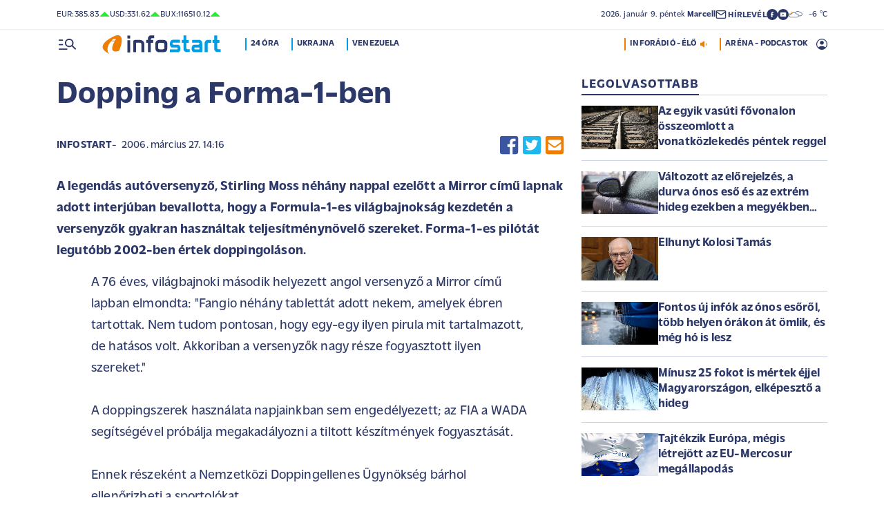

--- FILE ---
content_type: text/html; charset=UTF-8
request_url: https://infostart.hu/sport/2006/03/27/dopping-a-forma-1-ben
body_size: 131214
content:
<!DOCTYPE html>
<html lang="hu">
<head>
	<title>Dopping a Forma-1-ben - Infostart.hu</title>
<meta http-equiv="X-UA-Compatible" content="IE=edge">
<meta name="viewport" content="width=device-width, initial-scale=1, shrink-to-fit=no">
<meta name="robots" content="max-image-preview:large">
<link rel="home" title="" href="/" id="homelink" />
<!-- InMobi Choice. Consent Manager Tag v3.0 (for TCF 2.2) -->
<script type="text/javascript" async=true>
(function() {
  var host = 'infostart.hu';
  var element = document.createElement('script');
  var firstScript = document.getElementsByTagName('script')[0];
  var url = 'https://cmp.inmobi.com'
    .concat('/choice/', '2CFJPrqDGZcGN', '/', host, '/choice.js?tag_version=V3');
  var uspTries = 0;
  var uspTriesLimit = 3;
  element.async = true;
  element.type = 'text/javascript';
  element.src = url;

  firstScript.parentNode.insertBefore(element, firstScript);

  function makeStub() {
    var TCF_LOCATOR_NAME = '__tcfapiLocator';
    var queue = [];
    var win = window;
    var cmpFrame;

    function addFrame() {
      var doc = win.document;
      var otherCMP = !!(win.frames[TCF_LOCATOR_NAME]);

      if (!otherCMP) {
        if (doc.body) {
          var iframe = doc.createElement('iframe');

          iframe.style.cssText = 'display:none';
          iframe.name = TCF_LOCATOR_NAME;
          doc.body.appendChild(iframe);
        } else {
          setTimeout(addFrame, 5);
        }
      }
      return !otherCMP;
    }

    function tcfAPIHandler() {
      var gdprApplies;
      var args = arguments;

      if (!args.length) {
        return queue;
      } else if (args[0] === 'setGdprApplies') {
        if (
          args.length > 3 &&
          args[2] === 2 &&
          typeof args[3] === 'boolean'
        ) {
          gdprApplies = args[3];
          if (typeof args[2] === 'function') {
            args[2]('set', true);
          }
        }
      } else if (args[0] === 'ping') {
        var retr = {
          gdprApplies: gdprApplies,
          cmpLoaded: false,
          cmpStatus: 'stub'
        };

        if (typeof args[2] === 'function') {
          args[2](retr);
        }
      } else {
        if(args[0] === 'init' && typeof args[3] === 'object') {
          args[3] = Object.assign(args[3], { tag_version: 'V3' });
        }
        queue.push(args);
      }
    }

    function postMessageEventHandler(event) {
      var msgIsString = typeof event.data === 'string';
      var json = {};

      try {
        if (msgIsString) {
          json = JSON.parse(event.data);
        } else {
          json = event.data;
        }
      } catch (ignore) {}

      var payload = json.__tcfapiCall;

      if (payload) {
        window.__tcfapi(
          payload.command,
          payload.version,
          function(retValue, success) {
            var returnMsg = {
              __tcfapiReturn: {
                returnValue: retValue,
                success: success,
                callId: payload.callId
              }
            };
            if (msgIsString) {
              returnMsg = JSON.stringify(returnMsg);
            }
            if (event && event.source && event.source.postMessage) {
              event.source.postMessage(returnMsg, '*');
            }
          },
          payload.parameter
        );
      }
    }

    while (win) {
      try {
        if (win.frames[TCF_LOCATOR_NAME]) {
          cmpFrame = win;
          break;
        }
      } catch (ignore) {}

      if (win === window.top) {
        break;
      }
      win = win.parent;
    }
    if (!cmpFrame) {
      addFrame();
      win.__tcfapi = tcfAPIHandler;
      win.addEventListener('message', postMessageEventHandler, false);
    }
  };

  makeStub();

  function makeGppStub() {
    const CMP_ID = 10;
    const SUPPORTED_APIS = [
      '2:tcfeuv2',
      '6:uspv1',
      '7:usnatv1',
      '8:usca',
      '9:usvav1',
      '10:uscov1',
      '11:usutv1',
      '12:usctv1'
    ];

    window.__gpp_addFrame = function (n) {
      if (!window.frames[n]) {
        if (document.body) {
          var i = document.createElement("iframe");
          i.style.cssText = "display:none";
          i.name = n;
          document.body.appendChild(i);
        } else {
          window.setTimeout(window.__gpp_addFrame, 10, n);
        }
      }
    };
    window.__gpp_stub = function () {
      var b = arguments;
      __gpp.queue = __gpp.queue || [];
      __gpp.events = __gpp.events || [];

      if (!b.length || (b.length == 1 && b[0] == "queue")) {
        return __gpp.queue;
      }

      if (b.length == 1 && b[0] == "events") {
        return __gpp.events;
      }

      var cmd = b[0];
      var clb = b.length > 1 ? b[1] : null;
      var par = b.length > 2 ? b[2] : null;
      if (cmd === "ping") {
        clb(
          {
            gppVersion: "1.1", // must be â€śVersion.Subversionâ€ť, current: â€ś1.1â€ť
            cmpStatus: "stub", // possible values: stub, loading, loaded, error
            cmpDisplayStatus: "hidden", // possible values: hidden, visible, disabled
            signalStatus: "not ready", // possible values: not ready, ready
            supportedAPIs: SUPPORTED_APIS, // list of supported APIs
            cmpId: CMP_ID, // IAB assigned CMP ID, may be 0 during stub/loading
            sectionList: [],
            applicableSections: [-1],
            gppString: "",
            parsedSections: {},
          },
          true
        );
      } else if (cmd === "addEventListener") {
        if (!("lastId" in __gpp)) {
          __gpp.lastId = 0;
        }
        __gpp.lastId++;
        var lnr = __gpp.lastId;
        __gpp.events.push({
          id: lnr,
          callback: clb,
          parameter: par,
        });
        clb(
          {
            eventName: "listenerRegistered",
            listenerId: lnr, // Registered ID of the listener
            data: true, // positive signal
            pingData: {
              gppVersion: "1.1", // must be â€śVersion.Subversionâ€ť, current: â€ś1.1â€ť
              cmpStatus: "stub", // possible values: stub, loading, loaded, error
              cmpDisplayStatus: "hidden", // possible values: hidden, visible, disabled
              signalStatus: "not ready", // possible values: not ready, ready
              supportedAPIs: SUPPORTED_APIS, // list of supported APIs
              cmpId: CMP_ID, // list of supported APIs
              sectionList: [],
              applicableSections: [-1],
              gppString: "",
              parsedSections: {},
            },
          },
          true
        );
      } else if (cmd === "removeEventListener") {
        var success = false;
        for (var i = 0; i < __gpp.events.length; i++) {
          if (__gpp.events[i].id == par) {
            __gpp.events.splice(i, 1);
            success = true;
            break;
          }
        }
        clb(
          {
            eventName: "listenerRemoved",
            listenerId: par, // Registered ID of the listener
            data: success, // status info
            pingData: {
              gppVersion: "1.1", // must be â€śVersion.Subversionâ€ť, current: â€ś1.1â€ť
              cmpStatus: "stub", // possible values: stub, loading, loaded, error
              cmpDisplayStatus: "hidden", // possible values: hidden, visible, disabled
              signalStatus: "not ready", // possible values: not ready, ready
              supportedAPIs: SUPPORTED_APIS, // list of supported APIs
              cmpId: CMP_ID, // CMP ID
              sectionList: [],
              applicableSections: [-1],
              gppString: "",
              parsedSections: {},
            },
          },
          true
        );
      } else if (cmd === "hasSection") {
        clb(false, true);
      } else if (cmd === "getSection" || cmd === "getField") {
        clb(null, true);
      }
      //queue all other commands
      else {
        __gpp.queue.push([].slice.apply(b));
      }
    };
    window.__gpp_msghandler = function (event) {
      var msgIsString = typeof event.data === "string";
      try {
        var json = msgIsString ? JSON.parse(event.data) : event.data;
      } catch (e) {
        var json = null;
      }
      if (typeof json === "object" && json !== null && "__gppCall" in json) {
        var i = json.__gppCall;
        window.__gpp(
          i.command,
          function (retValue, success) {
            var returnMsg = {
              __gppReturn: {
                returnValue: retValue,
                success: success,
                callId: i.callId,
              },
            };
            event.source.postMessage(msgIsString ? JSON.stringify(returnMsg) : returnMsg, "*");
          },
          "parameter" in i ? i.parameter : null,
          "version" in i ? i.version : "1.1"
        );
      }
    };
    if (!("__gpp" in window) || typeof window.__gpp !== "function") {
      window.__gpp = window.__gpp_stub;
      window.addEventListener("message", window.__gpp_msghandler, false);
      window.__gpp_addFrame("__gppLocator");
    }
  };

  makeGppStub();

  var uspStubFunction = function() {
    var arg = arguments;
    if (typeof window.__uspapi !== uspStubFunction) {
      setTimeout(function() {
        if (typeof window.__uspapi !== 'undefined') {
          window.__uspapi.apply(window.__uspapi, arg);
        }
      }, 500);
    }
  };

  var checkIfUspIsReady = function() {
    uspTries++;
    if (window.__uspapi === uspStubFunction && uspTries < uspTriesLimit) {
      console.warn('USP is not accessible');
    } else {
      clearInterval(uspInterval);
    }
  };

  if (typeof window.__uspapi === 'undefined') {
    window.__uspapi = uspStubFunction;
    var uspInterval = setInterval(checkIfUspIsReady, 6000);
  }
})();
</script>
<!-- End InMobi Choice. Consent Manager Tag v3.0 (for TCF 2.2) -->


<script type="application/bannerData" id="adData">
{"url":"/sport/2006/03/27/dopping-a-forma-1-ben","adult":"0","gSens":"0","pageType":"article","uid":7768,"keywords":[],"category":"Sport","noads":false}
</script>
<script type="application/javascript" async="true">
var debugVersion=Date.now();const admeLocalQueryString=window.location.search,admeLocalUrlParams=new URLSearchParams(admeLocalQueryString),admeLocalDebug=admeLocalUrlParams.has("admeDebug"),admeUrl="https://link.adaptivemedia.hu/adme/extra/adme",admeLink=admeLocalDebug?admeUrl+".js?v="+debugVersion:admeUrl+".min.js",admeElement=document.createElement("script");admeElement.src=admeLink,document.head.appendChild(admeElement),admeElement.onload=()=>{console.log("adme.js loaded")},admeElement.onerror=()=>{console.log("adme.js cannot be loaded")};
</script>
<link rel="apple-touch-icon" sizes="57x57" href="https://infostart.hu/images/apple-icon-57x57.png">
<link rel="apple-touch-icon" sizes="60x60" href="https://infostart.hu/images/apple-icon-60x60.png">
<link rel="apple-touch-icon" sizes="72x72" href="https://infostart.hu/images/apple-icon-72x72.png">
<link rel="apple-touch-icon" sizes="76x76" href="https://infostart.hu/images/apple-icon-76x76.png">
<link rel="apple-touch-icon" sizes="114x114" href="https://infostart.hu/images/apple-icon-114x114.png">
<link rel="apple-touch-icon" sizes="120x120" href="https://infostart.hu/images/apple-icon-120x120.png">
<link rel="apple-touch-icon" sizes="144x144" href="https://infostart.hu/images/apple-icon-144x144.png">
<link rel="apple-touch-icon" sizes="152x152" href="https://infostart.hu/images/apple-icon-152x152.png">
<link rel="apple-touch-icon" sizes="180x180" href="https://infostart.hu/images/apple-icon-180x180.png">
<link rel="icon" type="image/png" sizes="192x192" href="https://infostart.hu/images/android-icon-192x192.png">
<link rel="icon" type="image/png" sizes="32x32" href="https://infostart.hu/images/favicon-32x32.png">
<link rel="icon" type="image/png" sizes="96x96" href="https://infostart.hu/images/favicon-96x96.png">
<link rel="icon" type="image/png" sizes="16x16" href="https://infostart.hu/images/favicon-16x16.png">
<link rel="manifest" href="https://infostart.hu/manifest.json">
<link rel="stylesheet" type="text/css" href="https://infostart.hu/assets/css/app.css?id=1e2e43da0d0e5e0b2faa31458393a134">
<link rel="stylesheet" type="text/css" href="https://infostart.hu/assets/css/mac.css?id=594afa665aefd9bbadcde745f2f3f651">
<script type="text/javascript" src="https://infostart.hu/assets/js/app.js?id=875d7677fba6b9a841863c49ea505e6b"></script>
<script type="text/javascript" src="https://infostart.hu/assets/js/ga.js"></script>

<script>
const MOBILE = 0;
</script>
<script>
	(function(i,s,o,g,r,a,m){i['GoogleAnalyticsObject']=r;i[r]=i[r]||function(){
	(i[r].q=i[r].q||[]).push(arguments)},i[r].l=1*new Date();a=s.createElement(o),
	m=s.getElementsByTagName(o)[0];a.async=1;a.src=g;m.parentNode.insertBefore(a,m)
	})(window,document,'script','//www.google-analytics.com/analytics.js','ga');
	ga('create', 'UA-3865566-1', 'auto');
	ga('require', 'displayfeatures');
	ga('send', 'pageview');
</script>
<!-- Facebook Pixel Code -->
<script>
!function(f,b,e,v,n,t,s)
{if(f.fbq)return;n=f.fbq=function(){n.callMethod?
n.callMethod.apply(n,arguments):n.queue.push(arguments)};
if(!f._fbq)f._fbq=n;n.push=n;n.loaded=!0;n.version='2.0';
n.queue=[];t=b.createElement(e);t.async=!0;
t.src=v;s=b.getElementsByTagName(e)[0];
s.parentNode.insertBefore(t,s)}(window,document,'script','https://connect.facebook.net/en_US/fbevents.js');
fbq('init', '243663703325457');
fbq('track', 'PageView');
</script>
<noscript><img height="1" width="1" src="https://www.facebook.com/tr?id=243663703325457&ev=PageView&noscript=1"/></noscript>
<!-- End Facebook Pixel Code -->
<script>
(function(d, s, id) {
	var js, fjs = d.getElementsByTagName(s)[0];
	if (d.getElementById(id)) return;
	js = d.createElement(s); js.id = id;
	js.src = "//connect.facebook.net/hu_HU/sdk.js#version=v2.0&xfbml=1&appId=";
	fjs.parentNode.insertBefore(js, fjs);
}(document, 'script', 'facebook-jssdk'));
</script>
<!-- (C)2000-2018 Gemius SA - gemiusAudience -->
<script type="text/javascript">
<!--//--><![CDATA[//><!--
var pp_gemius_identifier = 'd1Obwkc8SL.8R35q41ChLZXkDtxdMCbIw2RrJLYemUL.H7';
var pp_gemius_use_cmp = true;
var pp_gemius_cmp_timeout = Infinity;
// lines below shouldn't be edited
function gemius_pending(i) { window[i] = window[i] || function() {var x = window[i+'_pdata'] = window[i+'_pdata'] || []; x[x.length]=arguments;};};
gemius_pending('gemius_hit'); gemius_pending('gemius_event');
gemius_pending('pp_gemius_hit'); gemius_pending('pp_gemius_event');
(function(d,t) {try {var gt=d.createElement(t),s=d.getElementsByTagName(t)[0],l='http'+((location.protocol=='https:')?'s':''); gt.setAttribute('async','async');
gt.setAttribute('defer','defer'); gt.src=l+'://gahu.hit.gemius.pl/xgemius.js'; s.parentNode.insertBefore(gt,s);} catch (e) {}})(document,'script');
//--><!]]>
</script>
	<meta name="keywords" content="">
		<meta name="description" content="A legendás autóversenyző, Stirling Moss néhány nappal ezelőtt a Mirror című lapnak adott interjúban bevallotta, hogy a Formula-1-es világbajnokság kezdetén a versenyzők gyakran használtak teljesítménynövelő szereket. Forma-1-es pilótát legutóbb 2002-ben értek doppingoláson.">
		<meta name="publish-date" content="2006-03-27" />
		<link rel="canonical" href="https://infostart.hu/sport/2006/03/27/dopping-a-forma-1-ben" />
		<link rel="amphtml" href="https://infostart.hu/sport/2006/03/27/dopping-a-forma-1-ben/amp" />
		<meta property="og:type" content="article" />
		<meta property="og:site_name" content="Infostart.hu" />
		<meta property="og:url" content="https://infostart.hu/sport/2006/03/27/dopping-a-forma-1-ben" />
		<meta property="og:title" content="Dopping a Forma-1-ben" />
						<meta property="og:image" content="https://infostart.hu/images/infostart1200.jpg" />
				<meta property="og:description" content="A legendás autóversenyző, Stirling Moss néhány nappal ezelőtt a Mirror című lapnak adott interjúban bevallotta, hogy a Formula-1-es világbajnokság kezdetén a versenyzők gyakran használtak teljesítménynövelő szereket. Forma-1-es pilótát legutóbb 2002-ben értek doppingoláson." />
		<meta name="twitter:site" content="@Inforadio_881">
		<meta name="twitter:title" content="Dopping a Forma-1-ben">
		<meta name="twitter:description" content="A legendás autóversenyző, Stirling Moss néhány nappal ezelőtt a Mirror című lapnak adott interjúban bevallotta, hogy a Formula-1-es világbajnokság kezdetén a versenyzők gyakran használtak teljesítménynövelő szereket. Forma-1-es pilótát legutóbb 2002-ben értek doppingoláson.">
				<script async src="//pahtfi.tech/c/infostart.hu.js"></script>
	<script type="application/ld+json">
			{
    "@context": "http://schema.org",
    "@type": "NewsArticle",
    "mainEntityOfPage": "https://infostart.hu/sport/2006/03/27/dopping-a-forma-1-ben",
    "headline": "Dopping a Forma-1-ben",
    "datePublished": "2006-03-27T14:16:00+02:00",
    "dateModified": "2006-03-27T14:16:00+02:00",
    "description": "A legendás autóversenyző, Stirling Moss néhány nappal ezelőtt a Mirror című lapnak adott interjúban bevallotta, hogy a Formula-1-es világbajnokság kezdetén a versenyzők gyakran használtak teljesítménynövelő szereket. Forma-1-es pilótát legutóbb 2002-ben értek doppingoláson.",
    "sameAs": [
        "https://www.facebook.com/Infostart-InfoR%C3%A1di%C3%B3-118703541479581",
        "https://www.youtube.com/InfoR%C3%A1di%C3%B3-Infostart"
    ],
    "author": {
        "@type": "Organization",
        "name": "Infostart.hu"
    },
    "publisher": {
        "@type": "Organization",
        "name": "Infostart.hu",
        "logo": {
            "@type": "ImageObject",
            "url": "https://infostart.hu/images/logo320x180.png",
            "width": 320,
            "height": 180
        }
    },
    "image": "https://infostart.hu/images/logo320x180.png"
}
		</script>
</head>
<body>

	<div class="d-block d-lg-none py-1 mobile-topline-wrapper">
<div class="container bg-white">
	<div class="row">
		<div class="col-12">
			<div class="d-flex justify-content-between align-items-center mobile-topline">
				<div class="flex-1">
					<a class="toptags hoverorange" href="https://infostart.hu/inforadio">ARÉNA - PODCASTOK</a>
				</div>
				<a class="toptags hoverorange" href="javascript:void(0);" title="Inforádió élő adás" data-live="1" data-playnum="1">
					<div class="d-flex align-items-center gap-1"></span> <span>INFORÁDIÓ - ÉLŐ</span> <span class="live-icon live-0"></div>
				</a>
			</div>
		</div>
	</div>
</div>
</div>
<style>.fb-image-default{width:200px;height:auto;display:none}</style>
<img src="https://infostart.hu/images/infostart1200.jpg" class="fb-image-default" alt="Infostart.hu">



<div class="upper-header d-none d-lg-flex">
	<div class="container">
		<div class="row">
			<div class="col-12">
				<div class="d-flex align-items-center justify-content-between pxl-12">
					<div class="d-flex header-deviza">
												<div class="d-flex header-deviza-inner align-items-center">
							<div class="deviza-name">eur: </div>
							<div class="deviza-value">385.83</div>
							<div class="deviza-arrow data-green"><svg xmlns="http://www.w3.org/2000/svg" viewBox="0 0 52.83 26.42"><path d="m26.42 0 26.41 26.42H0L26.42 0Z" fill="currentColor"/></svg></div>
						</div>
												<div class="d-flex header-deviza-inner align-items-center">
							<div class="deviza-name">usd: </div>
							<div class="deviza-value">331.62</div>
							<div class="deviza-arrow data-green"><svg xmlns="http://www.w3.org/2000/svg" viewBox="0 0 52.83 26.42"><path d="m26.42 0 26.41 26.42H0L26.42 0Z" fill="currentColor"/></svg></div>
						</div>
												<div class="d-flex header-deviza-inner align-items-center">
							<div class="deviza-name">bux: </div>
							<div class="deviza-value">116510.12</div>
							<div class="deviza-arrow data-green"><svg xmlns="http://www.w3.org/2000/svg" viewBox="0 0 52.83 26.42"><path d="m26.42 0 26.41 26.42H0L26.42 0Z" fill="currentColor"/></svg></div>
						</div>
											</div>
					<div class="d-flex align-items-center ms-auto position-relative lh-1" style="gap:1.6rem">
						<div>2026.&nbsp;január&nbsp;9.&nbsp;péntek <b class="weight-600">Marcell</b></div>
						<div><a class="weight-700" href="https://infostart.hu/user/profil"><svg aria-hidden="true" data-icon="envelope"  xmlns="http://www.w3.org/2000/svg" width="24" height="24" viewBox="0 0 24 24" fill="none" stroke="currentColor" stroke-width="2" stroke-linecap="round" stroke-linejoin="bevel"><path d="M4 4h16c1.1 0 2 .9 2 2v12c0 1.1-.9 2-2 2H4c-1.1 0-2-.9-2-2V6c0-1.1.9-2 2-2z"></path><polyline points="22,6 12,13 2,6"></polyline></svg> <span class="position-relative" style="top:1px">HÍRLEVÉL</span></a></div>
						<div class="d-flex" style="column-gap:10px">
							<a target="_blank" data-social="facebook" href="https://www.facebook.com/Infostart-InfoR%C3%A1di%C3%B3-118703541479581"><svg aria-hidden="true" data-icon="facebook" role="img" xmlns="http://www.w3.org/2000/svg" viewBox="0 0 52.79 52.79"><defs><clipPath id="a"><path fill="none" d="M19.8 13.56H33v26.39H19.8z"/></clipPath></defs><path data-hover="1" d="M26.4 0a26.4 26.4 0 1 1 0 52.79A26.4 26.4 0 0 1 26.4 0Z" fill="#2c3868"/><g><g clip-path="url(#a)"><path d="M33 13.2h-3.97a6.6 6.6 0 0 0-6.6 6.6v3.96h-3.95v5.27h3.96V39.6h5.27V29.03h3.96L33 23.76h-5.28V19.8c0-.73.6-1.32 1.32-1.32H33V13.2Z" fill="#fff"/></g></g></svg></a>
							<a target="_blank" data-social="youtube" href="https://www.youtube.com/InfoR%C3%A1di%C3%B3-Infostart"><svg aria-hidden="true" data-icon="youtube" role="img" xmlns="http://www.w3.org/2000/svg" viewBox="0 0 52.83 52.83"><defs><clipPath id="yt"><path fill="none" d="M11.41 16.24h30.01v21.09H11.41z"/></clipPath></defs><circle data-hover="1" cx="26.42" cy="26.42" r="26.42" fill="#2c3868"/><g><g clip-path="url(#yt)"><path d="M40.8 19.54a3.8 3.8 0 0 0-2.65-2.73c-3.9-.42-7.82-.61-11.73-.57-3.92-.05-7.84.16-11.74.63a3.8 3.8 0 0 0-2.64 2.72c-.43 2.38-.64 4.8-.63 7.22-.02 2.43.2 4.86.63 7.26a3.8 3.8 0 0 0 2.64 2.62c3.9.46 7.8.67 11.73.62 3.92.05 7.84-.16 11.73-.62a3.8 3.8 0 0 0 2.64-2.73c.43-2.36.64-4.76.64-7.15a39.5 39.5 0 0 0-.63-7.27M23.35 31.27v-8.92l7.84 4.46-7.84 4.46Z" fill="#ffffff"/></g></g></svg></a>
						</div>
													<div>
								<a href="/idojaras"><img src="/images/weather/night/5.svg" title="borult, párás" width="20"> &nbsp; -6 &deg;C</a>
							</div>
											</div>
				</div>
			</div>
		</div>
	</div>
</div>
<div class="scroll-watcher"></div>
<header class="site-header">
	<div class="container">
		<div class="row">
			<div class="col-12 position-relative">

				<div class="d-flex align-items-center justify-content-between py-2">
					<div class="d-flex align-items-center flex-1">
						<div class="hambi"><svg class="site-icons" aria-hidden="true" style="margin-left:3px" data-icon="hamburger" xmlns="http://www.w3.org/2000/svg"  height="16.8" width="25.46" viewBox="0 0 80.12 52.85"><path d="M3.05 10.16a3.05 3.05 0 1 1 0-6.09h14.23a3.05 3.05 0 1 1 0 6.1H3.05Zm0 21.34a3.04 3.04 0 1 1 0-6.09h14.23a3.05 3.05 0 1 1 0 6.1H3.05ZM74.9 50.71 60.78 36.59a19.3 19.3 0 0 1-11.98 4.07 20.29 20.29 0 0 1-20.32-20.27v-.06A20.28 20.28 0 0 1 48.73 0h.05A20.29 20.29 0 0 1 69.1 20.27v.06a19.3 19.3 0 0 1-4.07 11.98l14.12 14.12a3.02 3.02 0 1 1-4.14 4.4l-.13-.13ZM48.79 34.56a14.23 14.23 0 0 0 .01-28.45 14.23 14.23 0 0 0-.01 28.45ZM3.05 52.85a3.05 3.05 0 1 1 0-6.1h34.56a3.05 3.05 0 1 1 0 6.1H3.05Z" fill="#2c3868"/></svg></div>
						<div class="site-header-imgholder d-flex">
							<a class="d-block mx-auto mx-sm-0" href="/">
								<img src="/images/infostart_logo.svg" alt="infostart.hu" class="img-fluid site-logo">
							</a>
						</div>
						<div class="flex-1 ms-4 ps-2 d-none d-lg-flex lh-1">
							<a class="toptags hoverblue ga_analyticsclick" rel="24 óra:/24ora|Toptags" href="/24ora">24 óra</a>
		<a class="toptags hoverblue ga_analyticsclick" rel="Ukrajna:ukrajna|Toptags" href="/cimke/ukrajna">Ukrajna</a>
		<a class="toptags hoverblue ga_analyticsclick" rel="Venezuela:venezuela|Toptags" href="/cimke/venezuela">Venezuela</a>
						</div>
					</div>
					<div class="site-header-right align-items-center justify-content-end d-flex position-relative lh-1" style="">
						<a class="toptags hoverorange d-none d-lg-inline pe-0" href="javascript:void(0);" title="Inforádió élő adás" data-live="1" data-playnum="1">
							<div class="d-flex align-items-center gap-1"><span>INFORÁDIÓ - ÉLŐ</span> <span class="live-icon live-0"></span></div>
						</a>
						<a class="toptags hoverorange d-none d-lg-inline" href="https://infostart.hu/inforadio">ARÉNA - PODCASTOK</a>

						<div data-usericon="0"><svg aria-hidden="true" data-icon="user" xmlns="http://www.w3.org/2000/svg" width="16" height="16" viewBox="0 0 52.84 52.85"><path d="M9.38 41.28a38.25 38.25 0 0 1 8.25-4.46 24.42 24.42 0 0 1 8.79-1.55c3.01-.02 6 .51 8.82 1.55a37.46 37.46 0 0 1 8.29 4.46c1.8-2.13 3.2-4.57 4.13-7.2a23.97 23.97 0 0 0 1.22-7.65A22 22 0 0 0 27.34 3.97h-.91A22.02 22.02 0 0 0 3.96 25.52v.91c-.01 2.6.41 5.19 1.25 7.65a23.91 23.91 0 0 0 4.17 7.2ZM26.42 28.4a8.91 8.91 0 0 1-9.05-8.77v-.27a8.91 8.91 0 0 1 8.77-9.05h.27a8.91 8.91 0 0 1 9.05 8.77v.27a8.91 8.91 0 0 1-8.77 9.05h-.27Zm0 24.44c-3.52.02-7.01-.69-10.24-2.08a26.61 26.61 0 0 1-14.1-14.1 26.35 26.35 0 0 1 14.1-34.58 26.35 26.35 0 0 1 20.51 0 26.8 26.8 0 0 1 14.07 14.07 26.35 26.35 0 0 1 0 20.51 26.73 26.73 0 0 1-14.07 14.1 25.53 25.53 0 0 1-10.27 2.09Z" fill="currentColor" data-hover="1"/></svg></div>
						<div data-drop="usermenu" class="p-3">
							<div class="mb-4">
								<img src="/images/infostart_logo.svg" alt="infostart.hu" class="img-fluid site-logo smaller">
							</div>
							<div class="py-2 bg-white d-flex flex-column pxl-14 weight-500">
																						<div class="d-flex justify-content-between align-items-center">
									<div><a class="btn-default inverse" href="https://infostart.hu/user/login">Belépés</a></div>
									<div><a class="" href="https://infostart.hu/user/password/reset">Elfelejtett jelszó</a></div>
								</div>
								<div class="border my-4"></div>

								<div><a class="btn-wide" href="https://infostart.hu/user/register">Regisztráció</a></div>
														</div>
						</div>
					</div>
				</div>
				<aside class="mainmenu">
		<div class="position-relative d-flex flex-column justify-content-between h-100">
			<div class="flex-1">


			<div class="d-flex justify-content-between">
				<div class="flex-1 mb-4 mt-2">
						<form action="https://infostart.hu/search" name="sitesearchForm">
							<input type="hidden" name="target" value="hirek">
							<div class="d-flex search-target">
								<span class="tabs lsp active" data-target="hirek">HÍREK</span>
								<span class="tabs lsp" data-target="arena">ARÉNA</span>
								<span class="tabs lsp" data-target="magazin">MAGAZIN</span>
							</div>
							<input type="text" name="q" class="site-search text-dark-blue" value="" maxlength="255" placeholder="Keresés">
						</form>
				</div>

				<div class="mt-2 mb-4 position-relative" style="width:70px">
				<div class="sitemenu-close"><svg aria-hidden="true" data-icon="close" xmlns="http://www.w3.org/2000/svg" width="24" height="24" viewBox="0 0 24 24" fill="none" stroke="currentColor" stroke-width="1.5" stroke-linecap="round" stroke-linejoin="round"><line x1="18" y1="6" x2="6" y2="18"></line><line x1="6" y1="6" x2="18" y2="18"></line></svg></div>
					
				</div>
			</div>
			<div class="d-flex flex-column flex-lg-row justify-content-between menu-cols">
				<div class="d-flex flex-column flex-md-row justify-content-between menu-cols-1-2">
					<div class="menu-cols-1-2-1">
						<div class="pxl-13 lsp weight-700 menu-col-title"><span>ROVATOK</span></div>
						<div class="mt-4 d-flex flex-column flex-sm-row flex-md-column justify-content-between">
							<div class="flex-2">
																
								<div class="my-2"><a class="text-uppercase text-nowrap pxl-18 lsp weight-700" href="/tudositoink">Tudósítóink </a></div>
																
								<div class="my-2"><a class="text-uppercase text-nowrap pxl-18 lsp weight-700" href="/interju">Interjú </a></div>
																
								<div class="my-2"><a class="text-uppercase text-nowrap pxl-18 lsp weight-700" href="/belfold">Belföld </a></div>
																
								<div class="my-2"><a class="text-uppercase text-nowrap pxl-18 lsp weight-700" href="/kulfold">Külföld </a></div>
																
								<div class="my-2"><a class="text-uppercase text-nowrap pxl-18 lsp weight-700" href="/gazdasag">Gazdaság </a></div>
																
								<div class="my-0"><a class="text-uppercase text-nowrap pxl-18 lsp weight-700" href="/tudomany">Tudomány </a></div>
																<div class="my-0 my-sm-2 d-none d-sm-block d-md-none"><a class="text-uppercase text-nowrap pxl-18 lsp weight-700" href="https://infostart.hu/video">Videók</a></div>
							</div>
							<div class="flex-1">
																<div class="my-2"><a class="text-uppercase text-nowrap pxl-18 lsp weight-700" href="/kultura">Kultúra </a></div>
																<div class="my-2"><a class="text-uppercase text-nowrap pxl-18 lsp weight-700" href="/sport">Sport </a></div>
																<div class="my-2"><a class="text-uppercase text-nowrap pxl-18 lsp weight-700" href="/eletmod">Életmód </a></div>
																<div class="my-2"><a class="text-uppercase text-nowrap pxl-18 lsp weight-700" href="/auto">Autó </a></div>
																<div class="my-2"><a class="text-uppercase text-nowrap pxl-18 lsp weight-700" href="/24ora">24 óra </a></div>
																<div class="my-2"><a class="text-uppercase text-nowrap pxl-18 lsp weight-700" href="/napinfo">Napinfo </a></div>
																<div class="my-2"><a class="text-uppercase text-nowrap pxl-18 lsp weight-700" href="https://infostart.hu/infoaudio">Audió </a></div>
								<div class="my-2 d-block d-sm-none d-md-block"><a class="text-uppercase text-nowrap pxl-18 lsp weight-700" href="https://infostart.hu/video">Videók </a></div>
							</div>
						</div>
					</div>
					<div class="menu-cols-1-2-2 mt-3 mt-md-0">
						<a href="https://infostart.hu/inforadio" class="pxl-13 lsp weight-700 menu-col-title"><span>ARÉNA</span></a>
							<div class="mt-4">
								<div class="d-flex flex-column">
																										<a href="https://infostart.hu/arena/2026/01/09/bartal-tamas-a-nemzeti-kozut-zrt-igazgatosaganak-elnoke" class=" pb-3 d-block border-bottom">
									<div class="d-flex menu-arena-item">
										<div style="flex-basis:80px;">
											<div class="asp1-1" style="width:67px;height:67px" ><img src="https://infostart.hu/images/site/arena/2026/01/1767617745-Z81QHcZIX_md.jpg"></div>
										</div>
										<div class="pxl-13 flex-1">
											<div class="text-lite-blue">2026.01.09 18:00</div>
											<div class="pxl-16">Bartal Tamás, a Nemzeti Közút Zrt. igazgatóságának elnöke</div>
										</div>
									</div>
									</a>
																										<a href="https://infostart.hu/arena/2026/01/08/nagy-istvan-agrarminiszter" class="py-3 d-block border-bottom">
									<div class="d-flex menu-arena-item">
										<div style="flex-basis:80px;">
											<div class="asp1-1" style="width:67px;height:67px" ><img src="https://infostart.hu/images/site/arena/2020/03/1585647777-jKGzcCnTC_md.jpg"></div>
										</div>
										<div class="pxl-13 flex-1">
											<div class="text-lite-blue">2026.01.08 18:00</div>
											<div class="pxl-16">Nagy István, agrárminiszter</div>
										</div>
									</div>
									</a>
																										<a href="https://infostart.hu/arena/2026/01/07/nagy-marton-nemzetgazdasagi-miniszter" class="py-3 d-block border-bottom">
									<div class="d-flex menu-arena-item">
										<div style="flex-basis:80px;">
											<div class="asp1-1" style="width:67px;height:67px" ><img src="https://infostart.hu/images/site/arena/2022/05/1653636857-E9mEU1wNh_md.jpg"></div>
										</div>
										<div class="pxl-13 flex-1">
											<div class="text-lite-blue">2026.01.07 18:00</div>
											<div class="pxl-16">Nagy Márton, nemzetgazdasági miniszter</div>
										</div>
									</div>
									</a>
																										<a href="https://infostart.hu/arena/2026/01/06/wagner-peter-az-oeconomus-gazdasagkutato-alapitvany-vezeto-elemzoje" class="py-3 d-block border-bottom">
									<div class="d-flex menu-arena-item">
										<div style="flex-basis:80px;">
											<div class="asp1-1" style="width:67px;height:67px" ><img src="https://infostart.hu/images/site/arena/2026/01/1767617092-gIxyyd9Bv_md.jpg"></div>
										</div>
										<div class="pxl-13 flex-1">
											<div class="text-lite-blue">2026.01.06 18:00</div>
											<div class="pxl-16">Wagner Péter, az Oeconomus Gazdaságkutató Alapítvány vezető elemzője</div>
										</div>
									</div>
									</a>
																										<a href="https://infostart.hu/arena/2026/01/05/csaba-laszlo-kozgazdasz-egyetemi-tanar" class="py-3 d-block">
									<div class="d-flex menu-arena-item">
										<div style="flex-basis:80px;">
											<div class="asp1-1" style="width:67px;height:67px" ><img src="https://infostart.hu/images/site/arena/2018/11/1543237497-1mtdbBFYZ_md.jpg"></div>
										</div>
										<div class="pxl-13 flex-1">
											<div class="text-lite-blue">2026.01.05 18:00</div>
											<div class="pxl-16">Csaba László, közgazdász, egyetemi tanár</div>
										</div>
									</div>
									</a>
																</div>
							</div>
					</div>
				</div>
				<div class="menu-cols-2 mt-3 mt-md-0">
					<a href="https://infostart.hu/inforadio" class="pxl-13 lsp weight-700 menu-col-title"><span>INFORÁDIÓ</span></a>
						<div class="mt-4">
							<div class="magazin-tiles">
																<div class="asp1-1" title="Fővárosi mozaik">
									
									<a href="/inforadio/fovarosi-mozaik"><img src="/images/podcasts/th/pod11.png" class="brightness"></a>
								</div>
																<div class="asp1-1" title="Könyvpercek">
									
									<a href="/inforadio/konyvpercek"><img src="/images/podcasts/th/pod16.png" class="brightness"></a>
								</div>
																<div class="asp1-1" title="Paragrafus">
									
									<a href="/inforadio/paragrafus"><img src="/images/podcasts/th/pod22.png" class="brightness"></a>
								</div>
																<div class="asp1-1" title="Katedra">
									
									<a href="/inforadio/katedra"><img src="/images/podcasts/th/pod15.png" class="brightness"></a>
								</div>
																<div class="asp1-1" title="Pólópercek">
									
									<a href="/inforadio/polopercek"><img src="/images/podcasts/th/pod24.png" class="brightness"></a>
								</div>
																<div class="asp1-1" title="EP-percek">
									
									<a href="/inforadio/ep-percek"><img src="/images/podcasts/th/pod10.png" class="brightness"></a>
								</div>
																<div class="asp1-1" title="Családi hét">
									
									<a href="/inforadio/csaladi-het"><img src="/images/podcasts/th/pod6.png" class="brightness"></a>
								</div>
																<div class="asp1-1" title="Párbeszéd a gazdaságról">
									
									<a href="/inforadio/parbeszed-a-gazdasagrol"><img src="/images/podcasts/th/pod67.png" class="brightness"></a>
								</div>
																<div class="asp1-1" title="Szigma – a holnap világa">
									
									<a href="/inforadio/szigma-a-holnap-vilaga"><img src="/images/podcasts/th/pod63.png" class="brightness"></a>
								</div>
																<div class="asp1-1" title="Világtükör">
									
									<a href="/inforadio/vilagtukor"><img src="/images/podcasts/th/pod32.png" class="brightness"></a>
								</div>
																<div class="asp1-1" title="Trendfigyelő">
									
									<a href="/inforadio/trendfigyelo"><img src="/images/podcasts/th/pod77.png" class="brightness"></a>
								</div>
																<div class="asp1-1" title="Ötkarika">
									
									<a href="/inforadio/otkarika"><img src="/images/podcasts/th/pod21.png" class="brightness"></a>
								</div>
																<div class="asp1-1" title="Hetes">
									
									<a href="/inforadio/hetes"><img src="/images/podcasts/th/pod64.png" class="brightness"></a>
								</div>
																<div class="asp1-1" title="Vívópercek">
									
									<a href="/inforadio/vivopercek"><img src="/images/podcasts/th/pod66.png" class="brightness"></a>
								</div>
																<div class="asp1-1" title="Vállalatok és Piacok">
									
									<a href="/inforadio/vallalatok-es-piacok"><img src="/images/podcasts/th/pod29.png" class="brightness"></a>
								</div>
																<div class="asp1-1" title="GeoTrendek">
									
									<a href="/inforadio/geotrendek"><img src="/images/podcasts/th/pod73.png" class="brightness"></a>
								</div>
																<div class="asp1-1" title="Napinfó">
									
									<a href="/inforadio/napinfo"><img src="/images/podcasts/th/pod75.png" class="brightness"></a>
								</div>
																<div class="asp1-1" title="Orvosmeteorológiai percek">
									
									<a href="/inforadio/orvosmeteorologiai-percek"><img src="/images/podcasts/th/pod20.png" class="brightness"></a>
								</div>
																<div class="asp1-1" title="Vegyesúszás">
									
									<a href="/inforadio/vegyesuszas"><img src="/images/podcasts/th/pod30.png" class="brightness"></a>
								</div>
																<div class="asp1-1" title="Kultúr Percek">
									
									<a href="/inforadio/kultur-percek"><img src="/images/podcasts/th/pod18.png" class="brightness"></a>
								</div>
															</div>
						</div>
				</div>
			</div>

			</div>
			
		</div>
	</aside>
			</div>
		</div>
	</div>
	</header>	<main class="slotFullContainer">
		<div class="container top-container">
		<div class="row mb-4">
				</div>
		<div class="row">
			<div class="col-lg-8 slotDoubleColumn">
				<h1 class="article-title">Dopping a Forma-1-ben</h1>
				<div class="article-meta">
					<div class="d-flex flex-column flex-md-row align-items-start align-items-md-center gap-2">
						<div class="text-uppercase weight-600">
														<a href="mailto:info@inforadio.hu?subject=https://infostart.hu/sport/2006/03/27/dopping-a-forma-1-ben">Infostart</a>
													</div>
						<div>
							<time datetime="2006-03-27T14:16:00+02:00"><span class="d-none d-md-inline"> - &nbsp;</span>2006. március 27. 14:16</time>
						</div>
					</div>
					<div class="mt-3 mt-lg-0">
						<div class="article-soc">
<span class="soc" title="Megosztás" data-place="up" data-url="https://infostart.hu/sport/2006/03/27/dopping-a-forma-1-ben" data-title="Dopping a Forma-1-ben" style="display:none"><svg xmlns="http://www.w3.org/2000/svg" role="img" data-icon="mobile-share" aria-hidden="true" viewBox="0 0 448 512"><path d="M400 32H48C21.49 32 0 53.49 0 80v352c0 26.51 21.49 48 48 48h352c26.51 0 48-21.49 48-48V80c0-26.51-21.49-48-48-48Z" fill="currentColor"/><g fill="#fff"><path d="M-440.875-103.75c-2.468 0-4.5 2.032-4.5 4.5s2.032 4.5 4.5 4.5 4.5-2.032 4.5-4.5-2.032-4.5-4.5-4.5zm0 3c.846 0 1.5.654 1.5 1.5s-.654 1.5-1.5 1.5-1.5-.654-1.5-1.5.654-1.5 1.5-1.5zM-452.875-96.75c-2.468 0-4.5 2.032-4.5 4.5s2.032 4.5 4.5 4.5 4.5-2.032 4.5-4.5-2.032-4.5-4.5-4.5zm0 3c.846 0 1.5.654 1.5 1.5s-.654 1.5-1.5 1.5-1.5-.654-1.5-1.5.654-1.5 1.5-1.5zM-440.875-89.75c-2.468 0-4.5 2.032-4.5 4.5s2.032 4.5 4.5 4.5 4.5-2.032 4.5-4.5-2.032-4.5-4.5-4.5zm0 3c.846 0 1.5.654 1.5 1.5s-.654 1.5-1.5 1.5-1.5-.654-1.5-1.5.654-1.5 1.5-1.5z" overflow="visible" transform="matrix(14.58696 0 0 14.58696 6732.084 1599.647)"/><path d="M-450.24-92.25a1.5 1.5 0 0 0-.801 2.807l6.83 3.978a1.5 1.5 0 1 0 1.512-2.592l-6.83-3.978a1.5 1.5 0 0 0-.711-.215z" overflow="visible" transform="matrix(14.58696 0 0 14.58696 6732.084 1599.647)"/><path d="M-443.406-99.25a1.5 1.5 0 0 0-.815.215l-6.82 3.98a1.5 1.5 0 1 0 1.512 2.59l6.82-3.98a1.5 1.5 0 0 0-.697-2.805z" overflow="visible" transform="matrix(14.58696 0 0 14.58696 6732.084 1599.647)"/></g></svg></span>
<a class="soc" title="Megosztás Facebookon" href="https://www.facebook.com/sharer/sharer.php?u=https%3A%2F%2Finfostart.hu%2Fsport%2F2006%2F03%2F27%2Fdopping-a-forma-1-ben" target="_blank"><svg aria-hidden="true" data-icon="facebook" role="img" xmlns="http://www.w3.org/2000/svg" viewBox="0 0 448 512"><path fill="currentColor" d="M448 80v352c0 26.5-21.5 48-48 48h-85.3V302.8h60.6l8.7-67.6h-69.3V192c0-19.6 5.4-32.9 33.5-32.9H384V98.7c-6.2-.8-27.4-2.7-52.2-2.7-51.6 0-87 31.5-87 89.4v49.9H184v67.6h60.9V480H48c-26.5 0-48-21.5-48-48V80c0-26.5 21.5-48 48-48h352c26.5 0 48 21.5 48 48z"></path></svg></a>
<a class="soc" title="Megosztás Twitteren" href="https://twitter.com/share?lang=hu&text=Dopping+a+Forma-1-ben&url=https%3A%2F%2Finfostart.hu%2Fsport%2F2006%2F03%2F27%2Fdopping-a-forma-1-ben" target="_blank"><svg aria-hidden="true" data-icon="twitter" role="img" xmlns="http://www.w3.org/2000/svg" viewBox="0 0 448 512"><path fill="currentColor" d="M400 32H48C21.5 32 0 53.5 0 80v352c0 26.5 21.5 48 48 48h352c26.5 0 48-21.5 48-48V80c0-26.5-21.5-48-48-48zm-48.9 158.8c.2 2.8.2 5.7.2 8.5 0 86.7-66 186.6-186.6 186.6-37.2 0-71.7-10.8-100.7-29.4 5.3.6 10.4.8 15.8.8 30.7 0 58.9-10.4 81.4-28-28.8-.6-53-19.5-61.3-45.5 10.1 1.5 19.2 1.5 29.6-1.2-30-6.1-52.5-32.5-52.5-64.4v-.8c8.7 4.9 18.9 7.9 29.6 8.3a65.447 65.447 0 0 1-29.2-54.6c0-12.2 3.2-23.4 8.9-33.1 32.3 39.8 80.8 65.8 135.2 68.6-9.3-44.5 24-80.6 64-80.6 18.9 0 35.9 7.9 47.9 20.7 14.8-2.8 29-8.3 41.6-15.8-4.9 15.2-15.2 28-28.8 36.1 13.2-1.4 26-5.1 37.8-10.2-8.9 13.1-20.1 24.7-32.9 34z"></path></svg></a>
<a class="soc" title="Elküldés" href="mailto:?subject=Dopping+a+Forma-1-ben&body=https%3A%2F%2Finfostart.hu%2Fsport%2F2006%2F03%2F27%2Fdopping-a-forma-1-ben" target="_blank"><svg aria-hidden="true" data-prefix="fas" data-icon="mail" role="img" xmlns="http://www.w3.org/2000/svg" viewBox="0 0 448 512"><path fill="currentColor" d="M400 32H48C21.49 32 0 53.49 0 80v352c0 26.51 21.49 48 48 48h352c26.51 0 48-21.49 48-48V80c0-26.51-21.49-48-48-48zM178.117 262.104C87.429 196.287 88.353 196.121 64 177.167V152c0-13.255 10.745-24 24-24h272c13.255 0 24 10.745 24 24v25.167c-24.371 18.969-23.434 19.124-114.117 84.938-10.5 7.655-31.392 26.12-45.883 25.894-14.503.218-35.367-18.227-45.883-25.895zM384 217.775V360c0 13.255-10.745 24-24 24H88c-13.255 0-24-10.745-24-24V217.775c13.958 10.794 33.329 25.236 95.303 70.214 14.162 10.341 37.975 32.145 64.694 32.01 26.887.134 51.037-22.041 64.72-32.025 61.958-44.965 81.325-59.406 95.283-70.199z"></path></svg></a>
</div>
<script>
	if(MOBILE) {
		$(".article-soc span[data-url]").show().on('click', function() {
			if (navigator.share) {
				navigator.share({
					title: document.title,
					url: document.location.href
				})
				.then(() => {console.log('Link megosztva');})
				.catch(console.error);
			} else {

			}
		});
	}
</script>					</div>
				</div>

				
				
				<h2 class="article-lead">A legendás autóversenyző, Stirling Moss néhány nappal ezelőtt a Mirror című lapnak adott interjúban bevallotta, hogy a Formula-1-es világbajnokság kezdetén a versenyzők gyakran használtak teljesítménynövelő szereket. Forma-1-es pilótát legutóbb 2002-ben értek doppingoláson.</h2>

				<div class="article slotArticle">
					
					
					<div class="article-content">
						<p>A 76 éves, világbajnoki második helyezett angol versenyző a Mirror című lapban elmondta: "Fangio néhány tablettát adott nekem, amelyek ébren tartottak. Nem tudom pontosan, hogy egy-egy ilyen pirula mit tartalmazott, de hatásos volt. Akkoriban a versenyzők nagy része fogyasztott ilyen szereket."<br><br> A doppingszerek használata napjainkban sem engedélyezett; az FIA a WADA segítségével próbálja megakadályozni a tiltott készítmények fogyasztását. <br><br> Ennek részeként a Nemzetközi Doppingellenes Ügynökség bárhol ellenőrizheti a sportolókat.<br><br> Forma-1-es pilóta legutóbb 2002-ben bukott le doppingteszten: a cseh Thomas Enge szervezetében éppen a magyarországi F-3000-es futam után találtak THC-t az ellenőrök. Futamgyőzelmét akkor törölték, a versenyből utólag kizárták (ezzel el is veszítette az az évi F-3000-es bajnokságot).<br><br> Enge egy évvel korábban vezetett a Forma-1-ben, az akkor még létező Prost csapat színeiben.<br></p>
						
					</div>

					
					<script type="application/ld+json">
{
	"@context": "http://schema.org",
	 "@type": "BreadcrumbList",
	 "itemListElement": [{
			"@type": "ListItem",
			"position": 1,
			"item": {
				"@id": "https://infostart.hu",
				"name": "Infostart"
			}
		}, {
			"@type": "ListItem",
			"position": 2,
			"item": {
				"@id": "https://infostart.hu/sport",
				"name": "Sport"
			}
		}
	]
}
</script>
<div class="breadcrumb">
	<h3>
		<a href="/">Kezdőlap</a>&nbsp;&nbsp;<svg xmlns="http://www.w3.org/2000/svg" viewBox="0 0 30.66 48.04" width="5" height="10"><path fill="#2c3868" d="M6.64 48.04 0 41.4l17.38-17.38L0 6.64 6.64 0l24.02 24.02L6.64 48.04z" /></svg>&nbsp;&nbsp;<a href="https://infostart.hu/sport">Sport</a>&nbsp;&nbsp;<svg xmlns="http://www.w3.org/2000/svg" viewBox="0 0 30.66 48.04" width="5" height="10"><path fill="#2c3868" d="M6.64 48.04 0 41.4l17.38-17.38L0 6.64 6.64 0l24.02 24.02L6.64 48.04z" /></svg>&nbsp;&nbsp;<span>Dopping a Forma-1-ben</span>
	</h3>
</div>

					
										
					<div data-block="money-widget">
						<style>#money-widget .money-widget__wrapper {padding: 11px 0px 8px !important;}</style>
<script type="text/javascript" src="https://www.money.hu/assets-new/js/calculator-widget-init.js?v3"></script>
<div class="d-block">
	<div id="money-widget" data-source="infostart" class="my-4"></div>
</div>					</div>
					
				</div>
			</div>

			<div class="col-lg-4 position-relative">
				<div data-prop="fixed-col" class="slotSingleColumn">
					<div class="sidebox" data-block="most-read">
	<div class="block-title  mb-3">
		<div class="d-flex align-items-center gap-3">
			<div class="text-uppercase  position-relative ">
				LEGOLVASOTTABB
			</div>
		</div>
	</div>
			<article class="separated" style="--padding-between:15px;">
			<a href="https://infostart.hu/belfold/2026/01/09/az-egyik-vasuti-fovonalon-osszeomlott-a-vonatkozlekedes-pentek-reggel" class="article-small ga_analyticsclick" rel="30 nap|Legolvasottabb">
		<div>
					<picture class="asp16-9 position-relative">
				<img src="/images/site/articles/lead/2021/11/1636298622-GvvhFIn7S_xs.jpg" alt="Az egyik vasúti fővonalon összeomlott a vonatközlekedés péntek reggel" class="brightness img-fluid" loading="lazy">
			</picture>
			</div>
	<div class="weight-700 pxl-17">
		<div class="lines-3">Az egyik vasúti fővonalon összeomlott a vonatközlekedés péntek reggel</div>
	</div>
</a>
		</article>
			<article class="separated" style="--padding-between:15px;">
			<a href="https://infostart.hu/belfold/2026/01/09/valtozott-az-elorejelzes-a-durva-onos-eso-es-az-extrem-hideg-ezekben-a-megyekben-erkezik" class="article-small ga_analyticsclick" rel="30 nap|Legolvasottabb">
		<div>
					<picture class="asp16-9 position-relative">
				<img src="/images/site/articles/lead/2021/10/1635261321-LaQZQ9TEa_xs.jpg" alt="Változott az előrejelzés, a durva ónos eső és az extrém hideg ezekben a megyékben érkezik" class="brightness img-fluid" loading="lazy">
			</picture>
			</div>
	<div class="weight-700 pxl-17">
		<div class="lines-3">Változott az előrejelzés, a durva ónos eső és az extrém hideg ezekben a megyékben érkezik</div>
	</div>
</a>
		</article>
			<article class="separated" style="--padding-between:15px;">
			<a href="https://infostart.hu/belfold/2026/01/09/elhunyt-kolosi-tamas" class="article-small ga_analyticsclick" rel="30 nap|Legolvasottabb">
		<div>
					<picture class="asp16-9 position-relative">
				<img src="/images/site/articles/lead/2026/01/1767972566-EkLOAicSc_xs.jpg" alt="Elhunyt Kolosi Tamás" class="brightness img-fluid" loading="lazy">
			</picture>
			</div>
	<div class="weight-700 pxl-17">
		<div class="lines-3">Elhunyt Kolosi Tamás</div>
	</div>
</a>
		</article>
			<article class="separated" style="--padding-between:15px;">
			<a href="https://infostart.hu/belfold/2026/01/09/fontos-uj-infok-az-onos-esorol-tobb-helyen-orakon-at-fog-esni-es-meg-ho-is-lesz" class="article-small ga_analyticsclick" rel="30 nap|Legolvasottabb">
		<div>
					<picture class="asp16-9 position-relative">
				<img src="/images/site/articles/lead/2020/12/1606986776-HoAvIrnZU_xs.jpg" alt="Fontos új infók az ónos esőről, több helyen órákon át ömlik, és még hó is lesz" class="brightness img-fluid" loading="lazy">
			</picture>
			</div>
	<div class="weight-700 pxl-17">
		<div class="lines-3">Fontos új infók az ónos esőről, több helyen órákon át ömlik, és még hó is lesz</div>
	</div>
</a>
		</article>
			<article class="separated" style="--padding-between:15px;">
			<a href="https://infostart.hu/belfold/2026/01/09/minusz-25-fokot-is-mertek-ejjel-magyarorszagon-elkepeszto-a-hideg" class="article-small ga_analyticsclick" rel="30 nap|Legolvasottabb">
		<div>
					<picture class="asp16-9 position-relative">
				<img src="/images/site/articles/lead/2026/01/1767620218-XdPozzdeN_xs.jpg" alt="Mínusz 25 fokot is mértek éjjel Magyarországon, elképesztő a hideg" class="brightness img-fluid" loading="lazy">
			</picture>
			</div>
	<div class="weight-700 pxl-17">
		<div class="lines-3">Mínusz 25 fokot is mértek éjjel Magyarországon, elképesztő a hideg</div>
	</div>
</a>
		</article>
			<article class="separated" style="--padding-between:15px;">
			<a href="https://infostart.hu/gazdasag/2026/01/09/tajtekzik-europa-megis-letrejott-az-eu-mercosur-megallapodas" class="article-small ga_analyticsclick" rel="30 nap|Legolvasottabb">
		<div>
					<picture class="asp16-9 position-relative">
				<img src="/images/site/articles/lead/2026/01/1767962995-TGKfB7et6_xs.jpg" alt="Tajtékzik Európa, mégis létrejött az EU-Mercosur megállapodás" class="brightness img-fluid" loading="lazy">
			</picture>
			</div>
	<div class="weight-700 pxl-17">
		<div class="lines-3">Tajtékzik Európa, mégis létrejött az EU-Mercosur megállapodás</div>
	</div>
</a>
		</article>
	</div>
					<div class="py-3"></div>
					
					
					
					<div class="sidebox" data-block="fresh">
	<div class="block-title  mb-3">
		<div class="d-flex align-items-center gap-3">
			<div class="text-uppercase  position-relative ">
				LEGFRISSEBB
			</div>
			<span class="badge-24">
				<a href="/24ora">24 ÓRA</a>
			</span>
		</div>
	</div>
			<article class="separated" style="--padding-between:15px;">
			<a href="https://infostart.hu/napinfo/2026/01/09/zuzalekos-koszorast-is-alkalmazni-kellet-baranya-megyeben-az-onos-eso-miatt-a-nap-hirei" class="article-small with-time">
		<div>
					<div class="article-time" title="2026.01.09 22:17"><span>22:17</span></div>
			</div>
	<div class="weight-700 pxl-17">
		<div class="lines-3">Zúzalékos kőszórást is alkalmazni kellet Baranya megyében az ónos eső miatt - a nap hírei</div>
	</div>
</a>
		</article>
			<article class="separated" style="--padding-between:15px;">
			<a href="https://infostart.hu/kulfold/2026/01/09/a-lengyel-kormanyfo-aggodik-gronland-ugye-es-a-nato-egysege-miatt" class="article-small with-time">
		<div>
					<div class="article-time" title="2026.01.09 21:50"><span>21:50</span></div>
			</div>
	<div class="weight-700 pxl-17">
		<div class="lines-3">A lengyel kormányfő aggódik Grönland ügye és a NATO egysége miatt</div>
	</div>
</a>
		</article>
			<article class="separated" style="--padding-between:15px;">
			<a href="https://infostart.hu/belfold/2026/01/09/kereskedelmi-hajokat-tamadtak-meg-az-oroszok-a-fekete-tengeren-kepek" class="article-small with-time">
		<div>
					<div class="article-time" title="2026.01.09 21:37"><span>21:37</span></div>
			</div>
	<div class="weight-700 pxl-17">
		<div class="lines-3">Kereskedelmi hajókat támadtak meg az oroszok a Fekete-tengeren - képek</div>
	</div>
</a>
		</article>
			<article class="separated" style="--padding-between:15px;">
			<a href="https://infostart.hu/gazdasag/2026/01/09/balogh-laszlo-az-ingatlanvasarlok-ezekkel-az-arszintekkel-elerhettek-a-fizetokepesseguk-felso-hatarat" class="article-small with-time">
		<div>
					<div class="article-time" title="2026.01.09 21:24"><span>21:24</span></div>
			</div>
	<div class="weight-700 pxl-17">
		<div class="lines-3">Balogh László: az ingatlanvásárlók ezekkel az árszintekkel elérhették a fizetőképességük felső határát</div>
	</div>
</a>
		</article>
			<article class="separated" style="--padding-between:15px;">
			<a href="https://infostart.hu/tudositoink/2026/01/09/erosebb-egyuttmukodes-jon-a-v4-ben-februarban-ulesezhet-a-slavkovi-harmas-is" class="article-small with-time">
		<div>
					<div class="article-time" title="2026.01.09 21:11"><span>21:11</span></div>
			</div>
	<div class="weight-700 pxl-17">
		<div class="lines-3">Erősebb együttműködés jön a V4-ben, februárban ülésezhet a Slavkovi hármas is</div>
	</div>
</a>
		</article>
			<article class="separated" style="--padding-between:15px;">
			<a href="https://infostart.hu/kulfold/2026/01/09/lengyel-kulugy-sajnalatos-hogy-magyarorszag-ismet-menedekjogot-adott-ket-lengyel-allampolgarnak" class="article-small with-time">
		<div>
					<div class="article-time" title="2026.01.09 20:58"><span>20:58</span></div>
			</div>
	<div class="weight-700 pxl-17">
		<div class="lines-3">Lengyel külügy: sajnálatos, hogy Magyarország ismét menedékjogot adott két lengyel állampolgárnak</div>
	</div>
</a>
		</article>
			<article class="separated" style="--padding-between:15px;">
			<a href="https://infostart.hu/tudositoink/2026/01/09/a-szlovak-munkavallalok-tobb-mint-fele-tart-elbocsatasoktol-es-bercsokkenestol" class="article-small with-time">
		<div>
					<div class="article-time" title="2026.01.09 20:45"><span>20:45</span></div>
			</div>
	<div class="weight-700 pxl-17">
		<div class="lines-3">A szlovák munkavállalók több mint fele tart elbocsátásoktól és bércsökkenéstől</div>
	</div>
</a>
		</article>
			<article class="separated" style="--padding-between:15px;">
			<a href="https://infostart.hu/kulfold/2026/01/09/meghosszabbitotta-a-szankciokat-az-europai-unio-egy-evvel-guatemalaval-szemben" class="article-small with-time">
		<div>
					<div class="article-time" title="2026.01.09 20:32"><span>20:32</span></div>
			</div>
	<div class="weight-700 pxl-17">
		<div class="lines-3">Meghosszabbította a szankciókat az Európai Unió egy évvel Guatemalával szemben</div>
	</div>
</a>
		</article>
	</div>
					<div class="py-3"></div>
										<div class="py-3"></div>
					
					
					
				</div>
			</div>
		</div>
	</div>

	<div class="container">
		<div class="row">
			<div class="col-12">
				<div class="block-title  mb-3">
    <div>
        <div class="text-uppercase  position-relative ">
                    Címlapról ajánljuk
                </div>
        
    </div>
    </div>
			</div>
		</div>
	</div>
	<div class="container" data-block="first-view">
		<div class="row fw">
		<div class="col-lg-8">

							<article class="article-block border-line" data-block="top-1">
<div class="overlaytitle">
<a href="https://infostart.hu/gazdasag/2026/01/09/balogh-laszlo-az-ingatlanvasarlok-ezekkel-az-arszintekkel-elerhettek-a-fizetokepesseguk-felso-hatarat" class="text-white"> <picture class="asp16-9 mb-3">
<source srcset="/images/site/articles/lead/2021/10/1635260270-8WbouMAN1_sm.jpg" media="(max-width: 1180px)" type="image/jpeg">
<img src="/images/site/articles/lead/2021/10/1635260270-8WbouMAN1_md.jpg" alt="Balogh László: az ingatlanvásárlók ezekkel az árszintekkel elérhették a fizetőképességük felső határát" class="brightness img-fluid" loading="lazy">
<div class="title">
<h1>Balogh László: az ingatlanvásárlók ezekkel az árszintekkel elérhették a fizetőképességük felső határát</h1>
</div>
</picture>
</a>
<div class="block-lead">Rendkívül népszerű Budapesten a XIII. kerület az ingatlanvásárlók körében.</div>
</div>
</article>
							<article class="article-block border-line" data-block="top-2">
<div class="top2 flex-column flex-sm-row">
<div class="top2-image">
<a href="https://infostart.hu/auto/2026/01/09/ilyenkor-ne-elozzunk-es-most-inkabb-keressuk-ne-keruljuk-a-suru-forgalmat-teli-vezetestechnikai-tanacsok-a-szakertotol"> <picture class="asp16-9">
<source srcset="/images/site/articles/lead/2026/01/1767790424-c9QUzWc23_sm.jpg" media="(max-width: 576px)" type="image/jpeg">
<source srcset="/images/site/articles/lead/2026/01/1767790424-c9QUzWc23_xs.jpg" media="(max-width: 2480px)" type="image/jpeg">
<img src="/images/site/articles/lead/2026/01/1767790424-c9QUzWc23_sm.jpg" alt="Ilyenkor ne előzzünk, és most inkább keressük, ne kerüljük a sűrű forgalmat – téli vezetéstechnikai tanácsok a szakértőtől" class="brightness img-fluid" loading="lazy">
</picture>
</a>
</div>
<div class="top2-text">
<h2><a href="https://infostart.hu/auto/2026/01/09/ilyenkor-ne-elozzunk-es-most-inkabb-keressuk-ne-keruljuk-a-suru-forgalmat-teli-vezetestechnikai-tanacsok-a-szakertotol">Ilyenkor ne előzzünk, és most inkább keressük, ne kerüljük a sűrű forgalmat – téli vezetéstechnikai tanácsok a szakértőtől</a></h2> <div class="block-lead mt-2">Téli gumi, megfelelő ablaktörlő gumik, ablakmosó folyadék – Zsurzs Jenő vezetéstechnikai instruktor szerint a mostani időjárási körülmények között ezekről mindenképpen gondoskodniuk kell az autósoknak. A Drivingcamp Vezetéstechnikai Központ senior trénere az InfoRádióban elmondta: elindulás előtt jó, ha felmérjük saját magunk és az autónk képességeit. Azt javasolja, takarítsuk le a havat az autónk tetejéről, mert ha ezt nem tesszük meg, fékezésnél akár nagyobb mennyiségű hó is lezúdulhat a szélvédőre, ami komoly balesetet is eredményezhet.</div>
</div>
</div>
<div class="block-related-top">&nbsp;</div>
<div class="block-related">
<div class="article-related">
<h3><a href="/belfold/2026/01/09/igy-birja-a-havat-a-magyar-energiarendszer">Így bírja a havat a magyar energiarendszer</a></h3>
</div>
<div class="article-related">
<h3><a href="/belfold/2026/01/09/kezd-eletveszelyesse-valni-az-idojaras-vegyuk-komolyan-a-figyelmeteteseket">Életveszélyes a helyzet, vegyük komolyan a riasztásokat</a></h3>
</div>
<div class="article-related">
<h3><a href="/belfold/2026/01/09/bartal-tamas-itt-az-onos-eso-vigyazni-kell-a-so-se-nagyon-segit">Bartal Tamás: itt az ónos eső, vigyázni kell, a só se nagyon segít</a></h3>
</div>
<div class="article-related">
<h3><a href="/belfold/2026/01/09/jarhatatlan-utak-tamad-az-onos-eso-birodalma-es-ez-csak-az-egyik-baj-video">Járhatatlan utak, támad az ónos eső birodalma, és ez csak az egyik baj – videó</a></h3>
</div>
<div class="article-related">
<h3><a href="/belfold/2026/01/09/sorra-fagynak-be-a-tavak-de">Sorra fagynak be a tavak, de...</a></h3>
</div>
<div class="article-related">
<h3><a href="/belfold/2026/01/09/ha-a-normafara-keszul-errol-mindenkepp-tudnia-kell">Ha a Normafára készül, erről mindenképp tudnia kell!</a></h3>
</div>
<div class="article-related">
<h3><a href="/belfold/2026/01/09/korlatozasok-leptek-eletbe-az-autopalyakon-az-extrem-hideg-miatt">Korlátozások léptek életbe az autópályákon az extrém hideg miatt</a></h3>
</div>
<div class="article-related">
<h3><a href="/belfold/2026/01/09/raszervez-a-hidegre-a-mohu-is">Rászervez a hidegre a MOHU is</a></h3>
</div>
</div>
</article>
			
		</div>
		<div class="col-lg-4">
							<article class="article-block border-line" data-block="rightside-1">
<div class="simple">
<a href="https://infostart.hu/gazdasag/2026/01/09/tajtekzik-europa-megis-letrejott-az-eu-mercosur-megallapodas"> <picture class="asp16-9 mb-3">
<source srcset="/images/site/articles/lead/2026/01/1767962995-TGKfB7et6_sm.jpg" media="(max-width: 2480px)" type="image/jpeg">
<img src="/images/site/articles/lead/2026/01/1767962995-TGKfB7et6_md.jpg" alt="Tajtékzik Európa, mégis létrejött az EU-Mercosur megállapodás" class="brightness img-fluid" loading="lazy">
</picture>
</a>
<h2><a href="https://infostart.hu/gazdasag/2026/01/09/tajtekzik-europa-megis-letrejott-az-eu-mercosur-megallapodas">Tajtékzik Európa, mégis létrejött az EU-Mercosur megállapodás</a></h2> </div>
<div class="block-related-top">&nbsp;</div>
<div class="block-related">
<div class="article-related">
<h3><a href="/belfold/2026/01/08/nagy-istvan-az-arenaban-az-europai-mezogazdasag-veget-jelentheti-a-mercosur-egyezmeny">Nagy István az Arénában: ez az európai mezőgazdaság végét jelentheti</a></h3>
</div>
</div>
</article>
							<article class="article-block border-line" data-block="rightside-3">
<div class="simple">
<h2><div class="article-badge d-inline me-2">Lengyel külügy</div><a href="https://infostart.hu/kulfold/2026/01/09/lengyel-kulugy-sajnalatos-hogy-magyarorszag-ismet-menedekjogot-adott-ket-lengyel-allampolgarnak">Sajnálatos, hogy Magyarország ismét menedékjogot adott két lengyel állampolgárnak</a></h2> </div>
</article>
							<article class="article-block border-line" data-block="rightside-4">
<div class="simple">
<h2><a href="https://infostart.hu/tudositoink/2026/01/09/erosebb-egyuttmukodes-jon-a-v4-ben-februarban-ulesezhet-a-slavkovi-harmas-is">Erősebb együttműködés jön a V4-ben, februárban ülésezhet a Slavkovi hármas is</a></h2> </div>
</article>
							<article class="article-block border-line" data-block="rightside-5">
<div class="simple">
<h2><a href="https://infostart.hu/kulfold/2026/01/09/a-lengyel-kormanyfo-aggodik-gronland-ugye-es-a-nato-egysege-miatt">A lengyel kormányfő aggódik Grönland ügye és a NATO egysége miatt</a></h2> </div>
</article>
							<article class="article-block border-line" data-block="rightside-6">
<div class="simple">
<h2><a href="https://infostart.hu/belfold/2026/01/09/kereskedelmi-hajokat-tamadtak-meg-az-oroszok-a-fekete-tengeren-kepek">Kereskedelmi hajókat támadtak meg az oroszok a Fekete-tengeren - képek</a></h2> </div>
</article>
							<article class="article-block border-line" data-block="rightside-7">
<div class="simple">
<h2><a href="https://infostart.hu/bunugyek/2026/01/09/elozetesbe-kerult-a-tuzvesz-sujtotta-svajci-bar-egyik-tulajdonosa">Előzetesbe került a tűzvész sújtotta svájci bár egyik tulajdonosa</a></h2> </div>
</article>
							<article class="article-block border-line" data-block="rightside-8">
<div class="simple">
<h2><a href="https://infostart.hu/tudositoink/2026/01/09/a-szlovak-munkavallalok-tobb-mint-fele-tart-elbocsatasoktol-es-bercsokkenestol">A szlovák munkavállalók több mint fele tart elbocsátásoktól és bércsökkenéstől</a></h2> </div>
</article>
							<article class="article-block border-line" data-block="rightside-9">
<div class="simple">
<h2><a href="https://infostart.hu/sport/2026/01/09/fazekas-gergo-es-vamos-petra-az-ev-legjobb-magyar-kezilabdazoja">Fazekas Gergő és Vámos Petra az év legjobb magyar kézilabdázója</a></h2> </div>
</article>
							<article class="article-block border-line" data-block="rightside-10">
<div class="simple">
<h2><a href="https://infostart.hu/belfold/2026/01/09/elhunyt-kolosi-tamas">Elhunyt Kolosi Tamás</a></h2> </div>
</article>
					</div>
	</div>
	<div class="row">
		<div class="col-12 mb-2">
			<div class="block-title  mb-3">
    <div>
        <div class="text-uppercase  position-relative ">
                    
                </div>
        
    </div>
    </div>
		</div>
	</div>
	<div class="row line-four" data-block="line-four">
					<div class="col-md-6 col-lg-3">
						<article class="article-block mb-4">
<div class="bit-out">
<picture class="asp16-9 mb-0">
<a href="https://infostart.hu/kulfold/2026/01/09/szakerto-a-migracios-paktum-igazsagtalanul-erinti-magyarorszagot-a-feketeleves-most-jon-no-meg-ciprus"><source srcset="/images/site/articles/lead/2026/01/1767705963-RG8jQLXI5_sm.jpg" media="(max-width: 994px)" type="image/jpeg"> <source srcset="/images/site/articles/lead/2026/01/1767705963-RG8jQLXI5_xs.jpg" media="(max-width: 1180px)" type="image/jpeg">
<img src="/images/site/articles/lead/2026/01/1767705963-RG8jQLXI5_sm.jpg" alt="Szakértő: a migrációs paktum igazságtalanul érinti Magyarországot, a feketeleves most jön, no meg Ciprus" class="brightness img-fluid" loading="lazy"></a>
</picture>
<div class="title">
<h2><a href="https://infostart.hu/kulfold/2026/01/09/szakerto-a-migracios-paktum-igazsagtalanul-erinti-magyarorszagot-a-feketeleves-most-jon-no-meg-ciprus">Szakértő: a migrációs paktum igazságtalanul érinti Magyarországot, a feketeleves most jön, no meg Ciprus</a></h2> </div>
</div>
</article>
					</div>
					<div class="col-md-6 col-lg-3">
						<article class="article-block mb-4">
<div class="bit-out">
<picture class="asp16-9 mb-0">
<a href="https://infostart.hu/belfold/2026/01/09/nagy-istvan-az-arenaban-lenne-egy-gyors-kitoresi-lehetoseg-a-boragazatot-sujto-helyzetbol"><source srcset="/images/site/articles/lead/2025/07/1753878892-dNX7ECHXZ_sm.jpg" media="(max-width: 994px)" type="image/jpeg"> <source srcset="/images/site/articles/lead/2025/07/1753878892-dNX7ECHXZ_xs.jpg" media="(max-width: 1180px)" type="image/jpeg">
<img src="/images/site/articles/lead/2025/07/1753878892-dNX7ECHXZ_sm.jpg" alt="Nagy István az Arénában: lenne egy gyors kitörési lehetőség a borágazatot sújtó helyzetből" class="brightness img-fluid" loading="lazy"></a>
</picture>
<div class="title">
<h2><a href="https://infostart.hu/belfold/2026/01/09/nagy-istvan-az-arenaban-lenne-egy-gyors-kitoresi-lehetoseg-a-boragazatot-sujto-helyzetbol">Nagy István az Arénában: lenne egy gyors kitörési lehetőség a borágazatot sújtó helyzetből</a></h2> </div>
</div>
</article>
					</div>
					<div class="col-md-6 col-lg-3">
						<article class="article-block mb-4">
<div class="bit-out">
<picture class="asp16-9 mb-0">
<a href="https://infostart.hu/kulfold/2026/01/09/nyilvan-2500-embert-mar-nem-lehet-meghurcolni-errol-szol-a-benes-probaper"><source srcset="/images/site/articles/lead/2024/12/1734344249-oybp36RzV_sm.jpg" media="(max-width: 994px)" type="image/jpeg"> <source srcset="/images/site/articles/lead/2024/12/1734344249-oybp36RzV_xs.jpg" media="(max-width: 1180px)" type="image/jpeg">
<img src="/images/site/articles/lead/2024/12/1734344249-oybp36RzV_sm.jpg" alt="„Nyilván 2500 embert már nem lehet meghurcolni” – erről szól a Beneš-próbaper" class="brightness img-fluid" loading="lazy"></a>
</picture>
<div class="title">
<h2><a href="https://infostart.hu/kulfold/2026/01/09/nyilvan-2500-embert-mar-nem-lehet-meghurcolni-errol-szol-a-benes-probaper">„Nyilván 2500 embert már nem lehet meghurcolni” – erről szól a Beneš-próbaper</a></h2> </div>
</div>
</article>
					</div>
					<div class="col-md-6 col-lg-3">
						<article class="article-block mb-4">
<div class="bit-out">
<picture class="asp16-9 mb-0">
<a href="https://infostart.hu/belfold/2026/01/09/bedurrant-a-virusszezon-egyre-tobbeknek-vannak-komoly-tunetei-a-ful-orr-gegesz-valaszol"><source srcset="/images/site/articles/lead/2020/05/1588654070-4O7YAVQDQ_sm.jpg" media="(max-width: 994px)" type="image/jpeg"> <source srcset="/images/site/articles/lead/2020/05/1588654070-4O7YAVQDQ_xs.jpg" media="(max-width: 1180px)" type="image/jpeg">
<img src="/images/site/articles/lead/2020/05/1588654070-4O7YAVQDQ_sm.jpg" alt="Bedurrant a vírusszezon, egyre többeknek vannak komoly tünetei – a fül-orr-gégész válaszol" class="brightness img-fluid" loading="lazy"></a>
</picture>
<div class="title">
<h2><a href="https://infostart.hu/belfold/2026/01/09/bedurrant-a-virusszezon-egyre-tobbeknek-vannak-komoly-tunetei-a-ful-orr-gegesz-valaszol">Bedurrant a vírusszezon, egyre többeknek vannak komoly tünetei – a fül-orr-gégész válaszol</a></h2> </div>
</div>
</article>
					</div>
		</div>
</div>


<div class="container" data-block="cols">
	<div class="row">
					<div class="col-lg-4">
						<article class="article-block border-line" data-block="col1-1">
<div class="highlight-title-large">
<h2><a href="https://infostart.hu/belfold/2026/01/09/hetvegi-musorok-az-inforadioban-arenak">Hétvégi műsorok az InfoRádióban – Arénák</a></h2> </div>
</article>
						<article class="article-block border-line" data-block="col1-2">
<div class="half flex-row flex-md-column flex-lg-row">
<div class="flex-1">
<a href="https://infostart.hu/belfold/2026/01/09/egyre-tobbet-tudni-az-aujeszky-betegsegrol"> <picture class="asp16-9">
<source srcset="/images/site/articles/lead/2024/11/1730807540-4NK1Qoqqv_sm.jpg" media="(max-width: 768px)" type="image/jpeg">
<source srcset="/images/site/articles/lead/2024/11/1730807540-4NK1Qoqqv_xs.jpg" media="(max-width: 480px)" type="image/jpeg">
<img src="/images/site/articles/lead/2024/11/1730807540-4NK1Qoqqv_xs.jpg" alt="Egyre többet tudni az Aujeszky-betegségről" class="brightness img-fluid" loading="lazy">
</picture>
</a>
</div>
<div class="flex-1">
<h2><a href="https://infostart.hu/belfold/2026/01/09/egyre-tobbet-tudni-az-aujeszky-betegsegrol">Egyre többet tudni az Aujeszky-betegségről</a></h2> </div>
</div>
</article>
						<article class="article-block border-line" data-block="col1-3">
<div class="simple">
<h2><a href="https://infostart.hu/bunugyek/2026/01/09/vorosrezert-maszott-fel-a-templomra">Vörösrézért mászott fel a templomra</a></h2> </div>
</article>
						<article class="article-block border-line" data-block="col1-4">
<div class="simple">
<h2><a href="https://infostart.hu/bunugyek/2026/01/09/szabalytalanul-szallitott-puska-okozott-sulyos-vadaszbalesetet">Szabálytalanul szállított puska okozott súlyos vadászbalesetet</a></h2> </div>
</article>
						<article class="article-block border-line" data-block="col1-5">
<div class="simple">
<h2><a href="https://infostart.hu/kulfold/2026/01/09/meghosszabbitottak-parajdon-a-veszhelyzetet-am-a-polgarmester-optimista">Meghosszabbították Parajdon a vészhelyzetet, ám a polgármester optimista</a></h2> </div>
</article>
						<article class="article-block border-line" data-block="col1-6">
<div class="simple">
<h2><a href="https://infostart.hu/sport/2026/01/09/bajban-a-fradi-kezdodik-a-kapuskeringo">Bajban a Fradi: kezdődik a kapuskeringő</a></h2> </div>
</article>
						<article class="article-block border-line" data-block="col1-7">
<div class="simple">
<h2><a href="https://infostart.hu/bunugyek/2026/01/09/elloptak-megcsonkitottak-es-vegul-majdnem-a-kalapacs-alatt-vegezte">Ellopták, megcsonkították, és végül majdnem a kalapács alatt végezte</a></h2> </div>
</article>
						<article class="article-block border-line" data-block="col1-8">
<div class="half flex-row flex-md-column flex-lg-row">
<div class="flex-1">
<a href="https://infostart.hu/kulfold/2026/01/09/volodimir-zelenszkij-az-oroszok-a-legfelelmetesebb-raketajukkal-tamadtak-ukrajnat-video"> <picture class="asp16-9">
<source srcset="/images/site/articles/lead/2026/01/1767970426-Z6IMP5c0l_sm.jpg" media="(max-width: 768px)" type="image/jpeg">
<source srcset="/images/site/articles/lead/2026/01/1767970426-Z6IMP5c0l_xs.jpg" media="(max-width: 480px)" type="image/jpeg">
<img src="/images/site/articles/lead/2026/01/1767970426-Z6IMP5c0l_xs.jpg" alt="Volodimir Zelenszkij: az oroszok a legfélelmetesebb rakétájukkal támadták Ukrajnát" class="brightness img-fluid" loading="lazy">
</picture>
</a>
</div>
<div class="flex-1">
<h2><a href="https://infostart.hu/kulfold/2026/01/09/volodimir-zelenszkij-az-oroszok-a-legfelelmetesebb-raketajukkal-tamadtak-ukrajnat-video">Volodimir Zelenszkij: az oroszok a legfélelmetesebb rakétájukkal támadták Ukrajnát</a></h2> </div>
</div>
<div class="block-related-top">&nbsp;</div>
<div class="block-related">
<div class="article-related">
<h3><a href="/kulfold/2026/01/09/vitalij-klicsko-aki-teheti-hagyja-el-atmenetileg-kijevet">Vitalij Klicsko: aki teheti, hagyja el átmenetileg Kijevet</a></h3>
</div>
<div class="article-related">
<h3><a href="/kulfold/2026/01/09/ukran-legiero-ballisztikus-raketaval-tamadtak-az-oroszok-lvivet-kijevben-negyen-meghaltak">Ukrán légierő: ballisztikus rakétával támadták Lvivet, Kijevben – halottak</a></h3>
</div>
</div>
</article>
						<article class="article-block border-line" data-block="col1-11">
<div class="simple">
<h2><a href="https://infostart.hu/gazdasag/2026/01/09/havazas-onos-eso-hir-erkezett-magyarorszag-uzemanyagellatasarol">Hír érkezett Magyarország üzemanyagellátásáról</a></h2> </div>
</article>
					</div>
					<div class="col-lg-4">
						<article class="article-block border-line" data-block="col2-1">
<div class="simple">
<h2><div class="article-badge d-inline me-2">felmérés</div><a href="https://infostart.hu/kulfold/2026/01/09/tortenelmi-melyponton-az-usa-megitelese-a-nemetek-koreben-felmeres">Történelmi mélyponton az USA megítélése a németek körében</a></h2> </div>
</article>
						<article class="article-block border-line" data-block="col2-2">
<div class="simple">
<h2><a href="https://infostart.hu/gazdasag/2026/01/09/nem-mukodik-onnel-a-revolut-nincs-egyedul">Nem működik Önnél a Revolut? Nincs egyedül</a></h2> </div>
</article>
						<article class="article-block border-line" data-block="col2-3">
<div class="simple">
<h2><a href="https://infostart.hu/belfold/2026/01/09/mesterterv-igy-kezdodik-a-valasztas-eve">Mesterterv: így kezdődik a választás éve</a></h2> </div>
</article>
						<article class="article-block border-line" data-block="col2-4">
<div class="half flex-row flex-md-column flex-lg-row">
<div class="flex-1">
<a href="https://infostart.hu/belfold/2026/01/09/szakerto-az-extrem-hidegrol-ha-ezeket-tapasztaljuk-rogton-segitseget-kell-hivni"> <picture class="asp16-9">
<source srcset="/images/site/articles/lead/2026/01/1767861181-dG42rF4RX_sm.jpg" media="(max-width: 768px)" type="image/jpeg">
<source srcset="/images/site/articles/lead/2026/01/1767861181-dG42rF4RX_xs.jpg" media="(max-width: 480px)" type="image/jpeg">
<img src="/images/site/articles/lead/2026/01/1767861181-dG42rF4RX_xs.jpg" alt="Szakértő az extrém hidegről: ha ezeket tapasztaljuk, rögtön segítséget kell hívni" class="brightness img-fluid" loading="lazy">
</picture>
</a>
</div>
<div class="flex-1">
<h2><a href="https://infostart.hu/belfold/2026/01/09/szakerto-az-extrem-hidegrol-ha-ezeket-tapasztaljuk-rogton-segitseget-kell-hivni">Szakértő az extrém hidegről: ha ezeket tapasztaljuk, rögtön segítséget kell hívni</a></h2> </div>
</div>
</article>
						<article class="article-block border-line" data-block="col2-5">
<div class="simple">
<h2><div class="article-badge d-inline me-2">Idén márpedig...</div><a href="https://infostart.hu/eletmod/2026/01/09/ma-van-a-nap-amikor-a-legtobben-feladjak">Ma van a nap, amikor a legtöbben feladják</a></h2> </div>
</article>
						<article class="article-block border-line" data-block="col2-6">
<div class="simple">
<h2><a href="https://infostart.hu/bunugyek/2026/01/09/megasatta-elettarsaval-a-sajat-sirjat-most-letartoztatasban-varja-a-tovabbiakat">Megásatta élettársával a saját sírját – most letartóztatásban várja a továbbiakat</a></h2> </div>
</article>
						<article class="article-block border-line" data-block="col2-7">
<div class="simple">
<h2><a href="https://infostart.hu/auto/2026/01/09/nagyot-nyert-a-kecskemeten-gyartott-auto">Nagyot nyert a Kecskeméten gyártott autó</a></h2> </div>
</article>
						<article class="article-block border-line" data-block="col2-8">
<div class="half flex-row flex-md-column flex-lg-row">
<div class="flex-1">
<a href="https://infostart.hu/auto/2026/01/09/kiderult-mennyi-lesz-a-benzin-ara-a-hetvegen"> <picture class="asp16-9">
<source srcset="/images/site/articles/lead/2025/11/1763125455-5YqOWjP15_sm.jpg" media="(max-width: 768px)" type="image/jpeg">
<source srcset="/images/site/articles/lead/2025/11/1763125455-5YqOWjP15_xs.jpg" media="(max-width: 480px)" type="image/jpeg">
<img src="/images/site/articles/lead/2025/11/1763125455-5YqOWjP15_xs.jpg" alt="Kiderült, mennyi lesz a benzin ára a hétvégén" class="brightness img-fluid" loading="lazy">
</picture>
</a>
</div>
<div class="flex-1">
<h2><a href="https://infostart.hu/auto/2026/01/09/kiderult-mennyi-lesz-a-benzin-ara-a-hetvegen">Kiderült, mennyi lesz a benzin ára a hétvégén</a></h2> </div>
</div>
</article>
						<article class="article-block border-line" data-block="col2-9">
<div class="highlight-title-large-bg">
<h2><a href="https://infostart.hu/gazdasag/2026/01/09/akkora-a-baj-hogy-jonnek-a-tejautomatak-exkluziv-informaciok-a-szakminisztertol">Akkora a baj, hogy jönnek a tejautomaták – exkluzív információk a szakminisztertől</a></h2> </div>
<div class="block-related-top">&nbsp;</div>
<div class="block-related">
<div class="article-related">
<h3><a href="/belfold/2026/01/08/nagy-istvan-az-arenaban-6-7-ezer-allat-leolese-parancsolhat-megalljt-az-aujeszky-betegsegnek">Nagy István: 6-7 ezer állat leölése parancsolhat megálljt az Aujeszky-betegségnek</a></h3>
</div>
</div>
</article>
					</div>
					<div class="col-lg-4">
						<article class="article-block border-line" data-block="col3-1">
<div class="half flex-row flex-md-column flex-lg-row">
<div class="flex-1">
<a href="https://infostart.hu/kulfold/2026/01/09/hajmereszto-incidens-egy-penny-aruhazban-ilyen-a-viccekben-szokott-lenni"> <picture class="asp16-9">
<source srcset="/images/site/articles/lead/2025/03/1741348317-YPzRt1J1c_sm.jpg" media="(max-width: 768px)" type="image/jpeg">
<source srcset="/images/site/articles/lead/2025/03/1741348317-YPzRt1J1c_xs.jpg" media="(max-width: 480px)" type="image/jpeg">
<img src="/images/site/articles/lead/2025/03/1741348317-YPzRt1J1c_xs.jpg" alt="Hajmeresztő incidens egy Penny áruházban, ilyen a viccekben szokott lenni" class="brightness img-fluid" loading="lazy">
</picture>
</a>
</div>
<div class="flex-1">
<h2><a href="https://infostart.hu/kulfold/2026/01/09/hajmereszto-incidens-egy-penny-aruhazban-ilyen-a-viccekben-szokott-lenni">Hajmeresztő incidens egy Penny áruházban, ilyen a viccekben szokott lenni</a></h2> </div>
</div>
</article>
						<article class="article-block border-line" data-block="col3-2">
<div class="simple">
<h2><a href="https://infostart.hu/belfold/2026/01/09/az-orszag-legjobb-gimnaziumait-dijazza-az-mcc">Az ország legjobb gimnáziumait díjazza az MCC</a></h2> </div>
</article>
						<article class="article-block border-line" data-block="col3-3">
<div class="simple">
<h2><a href="https://infostart.hu/kulfold/2026/01/09/nagy-atalakitas-jon-a-katolikus-egyhazban-lepett-xiv-leo-papa">Nagy átalakítás jön a katolikus egyházban, lépett XIV. Leó pápa</a></h2> </div>
</article>
						<article class="article-block border-line" data-block="col3-4">
<div class="simple">
<h2><a href="https://infostart.hu/kulfold/2026/01/09/meghosszabbitotta-a-szankciokat-az-europai-unio-egy-evvel-guatemalaval-szemben">Meghosszabbította a szankciókat az Európai Unió egy évvel Guatemalával szemben</a></h2> </div>
</article>
						<article class="article-block border-line" data-block="col3-5">
<div class="half flex-row flex-md-column flex-lg-row">
<div class="flex-1">
<a href="https://infostart.hu/sport/2026/01/09/vitorlazas-sikeres-magyar-evkezdes"> <picture class="asp16-9">
<source srcset="/images/site/articles/lead/2024/04/1712417606-ioWIFuHkc_sm.jpg" media="(max-width: 768px)" type="image/jpeg">
<source srcset="/images/site/articles/lead/2024/04/1712417606-ioWIFuHkc_xs.jpg" media="(max-width: 480px)" type="image/jpeg">
<img src="/images/site/articles/lead/2024/04/1712417606-ioWIFuHkc_xs.jpg" alt="Vitorlázás: sikeres magyar évkezdés" class="brightness img-fluid" loading="lazy">
</picture>
</a>
</div>
<div class="flex-1">
<h2><a href="https://infostart.hu/sport/2026/01/09/vitorlazas-sikeres-magyar-evkezdes">Vitorlázás: sikeres magyar évkezdés</a></h2> </div>
</div>
</article>
						<article class="article-block border-line" data-block="col3-6">
<div class="simple">
<h2><a href="https://infostart.hu/sport/2026/01/09/szoboszlai-dominik-ugy-erzem-most-vagyok-a-karrierem-eddigi-csucsan">Szoboszlai Dominik: úgy érzem, most vagyok a karrierem eddigi csúcsán</a></h2> </div>
</article>
						<article class="article-block border-line" data-block="col3-7">
<div class="highlight-title-corner">
<h2><a href="https://infostart.hu/kulfold/2026/01/09/nagy-fogas-a-balatonnal">Nagy fogás a Balatonnál</a></h2> </div>
</article>
						<article class="article-block border-line" data-block="col3-8">
<div class="simple">
<h2><a href="https://infostart.hu/kulfold/2026/01/09/orvostortenelmi-szex-mri-gepben-lettek-egymasei-fotok">Szeretkező pár cáfolta Leonardo da Vinci elméletét – fotók</a></h2> </div>
</article>
						<article class="article-block border-line" data-block="col3-9">
<div class="simple">
<h2><a href="https://infostart.hu/belfold/2026/01/09/levelet-kapott-orban-viktor-magyarorszagra-johet-donald-trump">Levelet kapott Orbán Viktor, Magyarországra jöhet Donald Trump</a></h2> </div>
</article>
						<article class="article-block border-line" data-block="col3-10">
<div class="simple">
<h2><a href="https://infostart.hu/tudositoink/2026/01/09/a-szenatus-korlatozna-donald-trump-haborus-jogkoret">A Szenátus korlátozná Donald Trump háborús jogkörét</a></h2> </div>
</article>
					</div>
		</div>
</div>
	<section class="video mb-4" data-block="video">
	<div class="container">
		<div class="row mt-4">
			<div class="col-12 mb-3">
				<div class="block-title  mb-3">
    <div>
        <div class="text-uppercase  position-relative ">
                    VIDEÓ
                </div>
        
    </div>
    </div>
			</div>
						<div class="col-md-4 mb-3 mb-md-0">
				<a href="https://infostart.hu/video/20251212/lesz-tuzszunet-a-generaciok-harcaban-steigervald-krisztian-inforadio-arena">
					<div class="asp16-9 hovered">
						<div class="hover-overlay"><img src="/images/yt-btn.svg"></div>
						<img src="https://i1.ytimg.com/vi/Ptv5Krpe_wI/hqdefault.jpg" alt="Lesz tűzszünet a generációk harcában? Steigervald Krisztián, Inforádió, Aréna">
					</div>
				</a>
			</div>
						<div class="col-md-4 mb-3 mb-md-0">
				<a href="https://infostart.hu/video/20260109/havazas-hofuvas-onos-eso-mi-var-rank-az-utakon-bartal-tamas-inforadio-arena">
					<div class="asp16-9 hovered">
						<div class="hover-overlay"><img src="/images/yt-btn.svg"></div>
						<img src="https://i1.ytimg.com/vi/TyWg10HB_5s/hqdefault.jpg" alt="Havazás, hófúvás, ónos eső: mi vár ránk az utakon? Bartal Tamás, Inforádió, Aréna">
					</div>
				</a>
			</div>
						<div class="col-md-4 mb-3 mb-md-0">
				<a href="https://infostart.hu/video/20260108/tej-bor-mez-palinka-jarvany-milyen-csapas-johet-meg-nagy-istvan-inforadio-arena">
					<div class="asp16-9 hovered">
						<div class="hover-overlay"><img src="/images/yt-btn.svg"></div>
						<img src="https://i1.ytimg.com/vi/X-01M6bc7GA/hqdefault.jpg" alt="Tej, bor, méz, pálinka, járvány: milyen csapás jöhet még? Nagy István, Inforádió, Aréna">
					</div>
				</a>
			</div>
					</div>
		<div class="row mb-5 mt-4">
			<div class="col-12">
				<div class="lower-btn h-100">
					<div class="l1 h-50">&nbsp;</div>
					<div class="l2">
						<a class="btn btn-default mb-1" href="https://infostart.hu/video">
							<span>További tartalmak</span><span class="btn-icon rightarrow"></span>
						</a>
					</div>
				</div>
			</div>
		</div>
	</div>
</section>
	<section class="arena">
	<div class="container">
		<div class="row">
			<div class="col-md-8">
				<div class="p-4" style="background-color:var(--underprint)">
	<div class="d-flex align-items-center gap-3">
		<div><img src="/images/i.svg" alt="inforadio" class="img-fluid" style="width:173px"></div>
		<div class="flex-1">
			<div class="grey-line"></div>
		</div>
	</div>
	<div>
		<div class="arena-grid">
			<div class="arena-img-1 position-relative">
				<img class="img-fluid" src="https://infostart.hu/images/site/arena/2018/03/1520948427-Zsn4VB6Vl_md.png" title="Mráz Ágoston Sámuel" alt="">
				<div class="btn-arena">ARÉNA</div>
			</div>
			<div class="arena-img-2">
				<img class="img-fluid" src="https://infostart.hu/images/site/arena/2018/09/1538042968-ov7TeLzQ8_md.jpg" title="Závecz Tibor" alt="">
			</div>
			<div class="arena-txt-1">
				<div class="arena-date"><span class="orange">2026.01.12. hétfő, 18:00</span></div>
				<div class="lines-4"><b class="pxl-18 weight-700">Mráz Ágoston Sámuel</b> a Nézőpont Intézet vezetője</div>
			</div>
			<div class="arena-txt-2">
				<div class="lines-4"><b class="pxl-18 weight-700">Závecz Tibor</b> a Závecz Research Piac- és Társadalomkutató Intézet ügyvezetője</div>
			</div>
		</div>
	</div>
	<div class="mt-3 grey-line"></div>
	<div>
		<div class="arena-buttons mt-3">
			<a class="btn-default" href="javascript:void(0);" title="Inforádió élő adás" data-playnum="1"><span class="btn-icon leftarrow position-relative" style="top:var(--abs-top)"></span> Élő adás</a>
			<a class="btn-default" href="javascript:void(0);" data-playnum="2"><span>Legfrissebb hírek</span></a>
			<a class="btn-default" href="javascript:void(0);" data-playnum="3"><span>Közlekedési hírek</span></a>
			<a class="btn-default" href="javascript:void(0);" data-playnum="4"><span>Időjárás-jelentés</span></a>
			<a class="btn-default" href="javascript:void(0);" data-playnum="5"><span>Orvosmeteorológia</span></a>
			<a class="btn-default" href="javascript:void(0);" data-playnum="6"><span>Sporthírek</span></a>
			<a class="btn-default" href="javascript:void(0);" data-playnum="7"><span>Gazdasági hírek</span></a>
			<a class="btn-default" href="https://infostart.hu/inforadio"><span>Aréna</span></a>
		</div>
	</div>
</div>
			</div>
			<div class="col-md-4 slotHalfpage3" data-block="arena"></div>
		</div>
	</div>
</section>
	<div class="container">
		<div class="row">
			<div class="col-12">
			<section class="remote-site portfolio">
	<div class="row">
		<div class="col-12">
			<div class="remote-header">
				<div class="d-flex">
					<div>
													<figure class="m-0"><a href="https://www.portfolio.hu"><img src="/images/portfolio.svg" alt="Portfolio.hu" class="logo-portfolio"></a></figure>
											</div>
					<div class="flex-1">
						<div class="remote-badges portfolio">
																					<a href="https://www.penzcentrum.hu/">Pénzcentrum</a>
														<a href="https://www.portfolio.hu/tozsde_arfolyamok/">Árfolyam</a>
														<a href="https://www.portfolio.hu/rendezvenyek/">Konferenciák</a>
														<a href="https://ingatlan.portfolio.hu/">Új lakás</a>
																				</div>
					</div>
				</div>
				<div style="background-color:#cbd2e7;height:1px;width:100%"></div>
			</div>
		</div>
	</div>

	<div class="row">
	<div class="col-lg-4 mb-4 mb-lg-0">
					<figure>
				<a href="https://www.portfolio.hu/global/20260109/trump-maris-demonstralja-a-hatalmat-venezuela-olaja-folott-810149">
					<img src="https://pcdn.hu/articles/images-sm/g/e/t/gettyimages-2254941679-798889.jpg" loading="lazy" class="img-responsive brightness" alt="Trump máris demonstrálja a hatalmát Venezuela olaja fölött">
				</a>
			</figure>
			<h3 class="pxl-18 weight-700">
				<a href="https://www.portfolio.hu/global/20260109/trump-maris-demonstralja-a-hatalmat-venezuela-olaja-folott-810149">Trump máris demonstrálja a hatalmát Venezuela olaja fölött</a>
			</h3>
						<p class="lines-4">Az Egyesült Államok és a venezuelai hatóságok lefoglaltak egy engedély nélkül kifutó venezuelai olajszállító hajót, rakományát pedig amerikai irányítás mellett értékesítik – jelentette be Donald Trump amerikai elnök. Mindeközben zajlik az egyezkedés Trump és az olajvállalatok között, a tét nem kisebb, mint hogy ki vehet részt a venezuelai olajkincs kitermelésében.</p>
						</div>

	<div class="col-lg-8">
		<div class="col-md-12">
			<div class="row">
				<div class="col-md-6">
															<article class="separated" style="--padding-between:15px;">
														<a href="https://www.portfolio.hu/uzlet/20260109/fontos-adat-jott-ma-igy-reagalnak-a-tozsdek-809901" class="article-small">
		<div>
					<picture class="asp16-9 position-relative">
				<img src="https://pcdn.hu/articles/images-xs/b/e/f/befektetes-piac-osszeomlas-panik-tozsde-353013.jpg" alt="Fontos adat jött ma - Így reagálnak a tőzsdék" class="brightness img-fluid" loading="lazy">
			</picture>
			</div>
	<div class="weight-700 pxl-17">
		<div class="lines-3">Fontos adat jött ma - Így reagálnak a tőzsdék</div>
	</div>
</a>
													</article>
											<article class="separated" style="--padding-between:15px;">
														<div class="featured-remote portfolio">
								<a class="pxl-20 weight-700 text-uppercase" href="https://www.portfolio.hu/global/20260109/zelenszkij-egy-kereskedelmi-egyezsegrol-targyal-az-egyesult-allamokkal-810147">Zelenszkij egy kereskedelmi egyezségről tárgyal az Egyesült Államokkal</a>
							</div>
													</article>
											<article class="separated" style="--padding-between:15px;">
														<a href="https://www.portfolio.hu/global/20260109/sokkolo-kijelentes-putyin-lehet-a-kovetkezo-elnok-akit-elrabolnak-810145" class="article-small">
		<div>
					<picture class="asp16-9 position-relative">
				<img src="https://cdn.portfolio.hu/articles/images-xs/g/e/t/gettyimages-2252787887-798887.jpg" alt="Sokkoló kijelentés: Putyin lehet a következő elnök, akit elrabolnak?" class="brightness img-fluid" loading="lazy">
			</picture>
			</div>
	<div class="weight-700 pxl-17">
		<div class="lines-3">Sokkoló kijelentés: Putyin lehet a következő elnök, akit elrabolnak?</div>
	</div>
</a>
													</article>
											<article class="separated" style="--padding-between:15px;">
														<a href="https://www.portfolio.hu/gazdasag/20260109/evtizedek-ota-nem-volt-akkora-havazas-magyarorszagon-mint-most-810143" class="article-small">
		<div>
					<picture class="asp16-9 position-relative">
				<img src="https://pcdn.hu/articles/images-md/i/d/o/idojaras-vihar-idojaras-elorejelzes-havazas-meteorologia-homerseklet-ho-szel-csapade-798323.jpg" alt="Évtizedek óta nem volt akkora havazás Magyarországon, mint most?" class="brightness img-fluid" loading="lazy">
			</picture>
			</div>
	<div class="weight-700 pxl-17">
		<div class="lines-3">Évtizedek óta nem volt akkora havazás Magyarországon, mint most?</div>
	</div>
</a>
													</article>
													</div>
				<div class="col-md-6">
															<article class="separated separated-1" style="--padding-between:15px;">
														<a href="https://www.portfolio.hu/global/20260109/brutalis-lepes-irantol-halalbuntetesre-szamithatnak-a-tuntetok-810141" class="article-small">
		<div>
					<picture class="asp16-9 position-relative">
				<img src="https://cdn.portfolio.hu/articles/images-xs/g/e/t/gettyimages-2223074344-798877.jpg" alt="Brutális lépés Irántól: halálbüntetésre számíthatnak a tüntetők" class="brightness img-fluid" loading="lazy">
			</picture>
			</div>
	<div class="weight-700 pxl-17">
		<div class="lines-3">Brutális lépés Irántól: halálbüntetésre számíthatnak a tüntetők</div>
	</div>
</a>
													</article>
											<article class="separated separated-0" style="--padding-between:15px;">
														<a href="https://www.portfolio.hu/uzlet/20260109/1-milliard-dollaros-befektetest-jelentett-be-az-openai-es-a-softbank-810139" class="article-small">
		<div>
					<picture class="asp16-9 position-relative">
				<img src="/images/pf-img.png" alt="1 milliárd dolláros befektetést jelentett be az OpenAI és a SoftBank" class="brightness img-fluid" loading="lazy">
			</picture>
			</div>
	<div class="weight-700 pxl-17">
		<div class="lines-3">1 milliárd dolláros befektetést jelentett be az OpenAI és a SoftBank</div>
	</div>
</a>
													</article>
											<article class="separated separated-0" style="--padding-between:15px;">
														<a href="https://www.portfolio.hu/global/20260109/oresnyik-raketa-csapodott-ukrajnaba-evakuacios-parancsot-kapott-kijev-percrol-percre-az-ukran-frontrol-penteken-809875" class="article-small">
		<div>
					<picture class="asp16-9 position-relative">
				<img src="https://pcdn.hu/articles/images-xs/u/k/r/ukrajna-haboru-percrol-percre-pentek-798565.jpg" alt="Oresnyik rakéta csapódott Ukrajnába, evakuációs parancsot kapott Kijev - Percről percre az ukrán frontról pénteken" class="brightness img-fluid" loading="lazy">
			</picture>
			</div>
	<div class="weight-700 pxl-17">
		<div class="lines-3">Oresnyik rakéta csapódott Ukrajnába, evakuációs parancsot kapott Kijev - Percről percre az ukrán frontról pénteken</div>
	</div>
</a>
													</article>
											<article class="separated separated-0" style="--padding-between:15px;">
														<div class="featured-remote portfolio">
								<a class="pxl-20 weight-700 text-uppercase" href="https://www.portfolio.hu/global/20260109/szornyu-tettre-derult-feny-civilekre-lott-az-orosz-hadsereg-810137">Szörnyű tettre derült fény, civilekre lőtt az orosz hadsereg</a>
							</div>
													</article>
													</div>
			</div>
		</div>
	</div>
</div>
</section>
			<section class="remote-site penzcentrum">
	<div class="row">
		<div class="col-12">
			<div class="remote-header">
				<div class="d-flex">
					<div>
													<figure class="m-0"><a href="https://www.penzcentrum.hu"><img src="/images/PClogo.svg" alt="Penzcentrum.hu" class="logo-penzcentrum"></a></figure>
											</div>
					<div class="flex-1">
						<div class="remote-badges penzcentrum">
																					<a href="https://www.penzcentrum.hu/hitel">Hitel</a>
														<a href="https://www.penzcentrum.hu/vasarlas">Vásárlás</a>
														<a href="https://www.penzcentrum.hu/utazas">Utazás</a>
														<a href="https://www.penzcentrum.hu/kalkulator">Kalkulátorok</a>
																				</div>
					</div>
				</div>
				<div style="background-color:#cbd2e7;height:1px;width:100%"></div>
			</div>
		</div>
	</div>

	<div class="row">
	<div class="col-lg-4 mb-4 mb-lg-0">
					<figure>
				<a href="https://www.penzcentrum.hu/tech/20260109/igy-vagja-tonkre-a-mobilod-a-brutalis-hideg-egyetlen-kutyu-sincs-biztonsagban-a-kegyetlen-telben-1191607">
					<img src="https://cdn.penzcentrum.hu/images/articles/lead/2026/01/1767951293-RPfpkJ3U3_lg.jpg" loading="lazy" class="img-responsive brightness" alt="Így vágja tönkre a mobilod a brutális hideg: egyetlen kütyü sincs biztonságban a kegyetlen télben">
				</a>
			</figure>
			<h3 class="pxl-18 weight-700">
				<a href="https://www.penzcentrum.hu/tech/20260109/igy-vagja-tonkre-a-mobilod-a-brutalis-hideg-egyetlen-kutyu-sincs-biztonsagban-a-kegyetlen-telben-1191607">Így vágja tönkre a mobilod a brutális hideg: egyetlen kütyü sincs biztonságban a kegyetlen télben</a>
			</h3>
						<p class="lines-4">Gyorsabban merülnek a mobiltelefonok, a folyamatos fűtés kiszárítja a lakások levegőjét, az elektromos hálózat pedig nagyobb terhelés alatt működik.</p>
						</div>

	<div class="col-lg-8">
		<div class="col-md-12">
			<div class="row">
				<div class="col-md-6">
															<article class="separated" style="--padding-between:15px;">
														<a href="https://www.penzcentrum.hu/utazas/20260109/honapok-ota-all-a-megoldas-tovabbra-is-zarva-marad-a-parajdi-sobanya-1191627" class="article-small">
		<div>
					<picture class="asp16-9 position-relative">
				<img src="https://cdn.penzcentrum.hu/images/articles/lead/2025/06/1750418313-trtGyMsDl_lg.jpg" alt="Hónapok óta áll a megoldás: továbbra is zárva marad a parajdi sóbánya" class="brightness img-fluid" loading="lazy">
			</picture>
			</div>
	<div class="weight-700 pxl-17">
		<div class="lines-3">Hónapok óta áll a megoldás: továbbra is zárva marad a parajdi sóbánya</div>
	</div>
</a>
													</article>
											<article class="separated" style="--padding-between:15px;">
														<div class="featured-remote penzcentrum">
								<a class="pxl-20 weight-700 text-uppercase" href="https://www.penzcentrum.hu/hellovidek/20260109/rendkivuli-intezkedes-a-hohelyzet-miatt-ingyenesse-valik-a-buszkozlekedes-ebben-a-varosban-1191644">Rendkívüli intézkedés a hóhelyzet miatt: ingyenessé válik a buszközlekedés ebben a városban</a>
							</div>
													</article>
											<article class="separated" style="--padding-between:15px;">
														<a href="https://www.penzcentrum.hu/otthon/20260109/fokozott-rendori-jelenletet-rendeltek-el-a-fovarosban-erre-kell-nagyon-figyelni-1191623" class="article-small">
		<div>
					<picture class="asp16-9 position-relative">
				<img src="https://cdn.penzcentrum.hu/images/articles/lead/2026/01/1767960712-A4e3hBfEX_lg.jpg" alt="Fokozott rendőri jelenlétet rendeltek el a fővárosban: erre kell nagyon figyelni" class="brightness img-fluid" loading="lazy">
			</picture>
			</div>
	<div class="weight-700 pxl-17">
		<div class="lines-3">Fokozott rendőri jelenlétet rendeltek el a fővárosban: erre kell nagyon figyelni</div>
	</div>
</a>
													</article>
											<article class="separated" style="--padding-between:15px;">
														<a href="https://www.penzcentrum.hu/gazdasag/20260109/rossz-hir-erkezett-estere-lefele-csuszott-a-forint-arfolyama-1191643" class="article-small">
		<div>
					<picture class="asp16-9 position-relative">
				<img src="https://cdn.penzcentrum.hu/images/articles/lead/2025/12/1766251769-5OsEjXxY2_lg.jpg" alt="Rossz hír érkezett estére: lefelé csúszott a forint árfolyama" class="brightness img-fluid" loading="lazy">
			</picture>
			</div>
	<div class="weight-700 pxl-17">
		<div class="lines-3">Rossz hír érkezett estére: lefelé csúszott a forint árfolyama</div>
	</div>
</a>
													</article>
													</div>
				<div class="col-md-6">
															<article class="separated separated-1" style="--padding-between:15px;">
														<a href="https://www.penzcentrum.hu/megtakaritas/20260109/tomegek-rakjak-ebbe-a-penzuket-2026-ban-busas-hozamot-igernek-sok-magyart-tehetnek-gazdagga-1191292" class="article-small">
		<div>
					<picture class="asp16-9 position-relative">
				<img src="https://cdn.penzcentrum.hu/images/articles/lead/2026/01/1767532663-Eo2XZ1XT9_lg.jpg" alt="Tömegek rakják ebbe a pénzüket 2026-ban: busás hozamot ígérnek, sok magyart tehetnek gazdaggá" class="brightness img-fluid" loading="lazy">
			</picture>
			</div>
	<div class="weight-700 pxl-17">
		<div class="lines-3">Tömegek rakják ebbe a pénzüket 2026-ban: busás hozamot ígérnek, sok magyart tehetnek gazdaggá</div>
	</div>
</a>
													</article>
											<article class="separated separated-0" style="--padding-between:15px;">
														<a href="https://www.penzcentrum.hu/auto/20260109/ez-most-a-legnepszerubb-auto-a-hasznaltpiacon-miert-vannak-oda-erte-ennyire-a-magyarok-1191593" class="article-small">
		<div>
					<picture class="asp16-9 position-relative">
				<img src="https://cdn.penzcentrum.hu/images/articles/lead/2024/09/1725692807-oqOX2q3IK_lg.jpg" alt="Ez most a legnépszerűbb autó a használtpiacon: miért vannak oda érte ennyire a magyarok?" class="brightness img-fluid" loading="lazy">
			</picture>
			</div>
	<div class="weight-700 pxl-17">
		<div class="lines-3">Ez most a legnépszerűbb autó a használtpiacon: miért vannak oda érte ennyire a magyarok?</div>
	</div>
</a>
													</article>
											<article class="separated separated-0" style="--padding-between:15px;">
														<a href="https://www.penzcentrum.hu/gazdasag/20260109/nem-az-otp-volt-a-nap-nyertese-mutatjuk-mi-mozgatta-a-bux-ot-1191641" class="article-small">
		<div>
					<picture class="asp16-9 position-relative">
				<img src="https://cdn.penzcentrum.hu/images/articles/lead/2022/05/1653987638-NNjYqN3wt_lg.jpg" alt="Nem az OTP volt a nap nyertese, mutatjuk, mi mozgatta a BUX-ot" class="brightness img-fluid" loading="lazy">
			</picture>
			</div>
	<div class="weight-700 pxl-17">
		<div class="lines-3">Nem az OTP volt a nap nyertese, mutatjuk, mi mozgatta a BUX-ot</div>
	</div>
</a>
													</article>
											<article class="separated separated-0" style="--padding-between:15px;">
														<div class="featured-remote penzcentrum">
								<a class="pxl-20 weight-700 text-uppercase" href="https://www.penzcentrum.hu/kviz/20260109/kviz-ugy-ismered-a-zaszlokat-mint-a-tenyered-deritsd-ki-ismersz-e-minden-piros-feher-zold-zaszlot-1191192">Kvíz: Úgy ismered a zászlókat, mint a tenyered? Derítsd ki, ismersz-e minden piros-fehér-zöld zászlót!</a>
							</div>
													</article>
													</div>
			</div>
		</div>
	</div>
</div>
</section>
			<section class="remote-site maltai">
	<div class="maltai-header">
		<div class="d-flex flex-column flex-md-row align-items-center gap-0 gap-md-5">
			<div><a href="https://maltai.hu/"><img style="width:200px;height:auto;" src="/images/maltai-logo.svg"></a></div>
			<div class="position-relative flex-nowrap d-none d-lg-flex" style="top:1px;column-gap:1rem">
				<a class="maltai-badges" href="https://imreatya.maltai.hu/" target="_blank">KOZMA IMRE ATYA</a>
				<a class="maltai-badges" href="https://podcast.maltai.hu/" target="_blank">SZOLGÁLAT</a>
				<a class="maltai-badges" href="https://egyevszolgalat.maltai.hu/" target="_blank">MENEKÜLTEK</a>
				<a class="maltai-badges" href="https://adomanyozz.hu/" target="_blank">ADOMÁNY</a>
			</div>
		</div>
		<div class="middle-line" style="top:4px"></div>
	</div>
	<div class="row">
		<div class="col-lg-4">
			<div>
				<figure class="asp16-9 position-relative">
					<a href="https://maltai.hu/cikk/hir/5372" target="_blank"><img src="/images/site/maltai/151fd-foldal.jpg" class="img-fluid"></a>
				</figure>
				<h3 class="pxl-18 weight-700">
					<a href="https://maltai.hu/cikk/hir/5372" target="_blank">Nemcsak embereket ment, kihűléssel fenyegetett háromhetes kutyakölyköket is elhelyezett a rendkívüli hidegben a Máltai Szeretetszolgálat</a>
				</h3>
				
			</div>
		</div>

		<div class="col-lg-8 mt-3 mt-lg-0">
			<div class="row">
				<div class="col-md-6">
										<article class="separated" style="--padding-between:15px;">
						<a href="https://maltai.hu/cikk/hir/5371" class="article-small" target="_blank">
							<div>
								<picture class="asp16-9 position-relative">
									<img src="/images/site/maltai/5b7a6-20250116_223125.jpg" alt="Vörös kód riasztás - Az élet védelme közös felelősségünk" class="brightness img-fluid" loading="lazy">
								</picture>
							</div>
							<div class="weight-700 pxl-17">
								<div class="lines-3">Vörös kód riasztás - Az élet védelme közös felelősségünk</div>
							</div>
						</a>
					</article>
										<article class="separated" style="--padding-between:15px;">
						<a href="https://maltai.hu/cikk/hir/5370" class="article-small" target="_blank">
							<div>
								<picture class="asp16-9 position-relative">
									<img src="/images/site/maltai/3c565-kov_4623_1_scr.jpg" alt="A felzárkózó településeken 1430 család fűtéséhez adnak támogatást a Máltai Szeretetszolgálat uniós forrásból épült szociális naperőművei" class="brightness img-fluid" loading="lazy">
								</picture>
							</div>
							<div class="weight-700 pxl-17">
								<div class="lines-3">A felzárkózó településeken 1430 család fűtéséhez adnak támogatást a Máltai Szeretetszolgálat uniós forrásból épült szociális naperőművei</div>
							</div>
						</a>
					</article>
										<article class="separated" style="--padding-between:15px;">
						<a href="https://maltai.hu/cikk/hir/5369" class="article-small" target="_blank">
							<div>
								<picture class="asp16-9 position-relative">
									<img src="/images/site/maltai/8e6e2-fetekupadij01111.jpg" alt="Az év közösségi sporteseménye díjat nyert a Fete Országos Bajnoksága" class="brightness img-fluid" loading="lazy">
								</picture>
							</div>
							<div class="weight-700 pxl-17">
								<div class="lines-3">Az év közösségi sporteseménye díjat nyert a Fete Országos Bajnoksága</div>
							</div>
						</a>
					</article>
									</div>
				<div class="col-md-6">
										<article class="separated" style="--padding-between:15px;">
						<a href="https://maltai.hu/cikk/hir/5368" class="article-small" target="_blank">
							<div>
								<picture class="asp16-9 position-relative">
									<img src="/images/site/maltai/e482c-20251205_121630_kicsi.jpg" alt="Kültelki viskóból belvárosi lakásba – újévi történet reményről és újrakezdésről" class="brightness img-fluid" loading="lazy">
								</picture>
							</div>
							<div class="weight-700 pxl-17">
								<div class="lines-3">Kültelki viskóból belvárosi lakásba – újévi történet reményről és újrakezdésről</div>
							</div>
						</a>
					</article>
										<article class="separated" style="--padding-between:15px;">
						<a href="https://maltai.hu/cikk/hir/5367" class="article-small" target="_blank">
							<div>
								<picture class="asp16-9 position-relative">
									<img src="/images/site/maltai/322e5-kov_0388.jpg_1_lpr.jpg" alt="Többnyire az esti kutyasétáltatók jelentik be a földön fekvő hajléktalan embereket" class="brightness img-fluid" loading="lazy">
								</picture>
							</div>
							<div class="weight-700 pxl-17">
								<div class="lines-3">Többnyire az esti kutyasétáltatók jelentik be a földön fekvő hajléktalan embereket</div>
							</div>
						</a>
					</article>
										<article class="separated" style="--padding-between:15px;">
						<a href="https://maltai.hu/cikk/hir/5366" class="article-small" target="_blank">
							<div>
								<picture class="asp16-9 position-relative">
									<img src="/images/site/maltai/1c3d0-csillaagszoro_ajandekosztas6.jpg" alt="1650 szegény sorsú gyermek karácsonyi álmát teljesítette a Máltai Szeretetszolgálat" class="brightness img-fluid" loading="lazy">
								</picture>
							</div>
							<div class="weight-700 pxl-17">
								<div class="lines-3">1650 szegény sorsú gyermek karácsonyi álmát teljesítette a Máltai Szeretetszolgálat</div>
							</div>
						</a>
					</article>
									</div>
			</div>
		</div>
	</div>
</section>

			<section class="remote-site bbc">
	<div class="row">
		<div class="col-12">
			<div class="remote-header">
				<div class="d-flex">
					<div>
													<figure class="m-0"><a href="https://www.bbc.com"><img src="/images/BBC.svg" alt="BBC" class="logo-bbc"></a></figure>
											</div>
					<div class="flex-1">
						<div class="remote-badges bbc">
																					<a href="http://www.bbc.com/news/business">Business</a>
														<a href="http://www.bbc.com/sport/">Sport</a>
														<a href="http://www.bbc.com/travel/">Travel</a>
														<a href="http://www.bbc.com/news/science_and_environment">Science</a>
																				</div>
					</div>
				</div>
				<div style="background-color:#cbd2e7;height:1px;width:100%"></div>
			</div>
		</div>
	</div>

	<div class="row">
	<div class="col-lg-4 mb-4 mb-lg-0">
					<figure>
				<a href="https://www.bbc.com/news/articles/c4g49djqqjgo?xtor=AL-72-%5Bpartner%5D-%5Binforadio%5D-%5Bheadline%5D-%5Bnews%5D-%5Bbizdev%5D-%5Bisapi%5D">
					<img src="https://static.files.bbci.co.uk/ws/simorgh-assets/public/news/images/metadata/poster-1024x576.png" loading="lazy" class="img-responsive brightness" alt="Iran leader says anti-government protesters are vandals trying to please Trump">
				</a>
			</figure>
			<h3 class="pxl-18 weight-700">
				<a href="https://www.bbc.com/news/articles/c4g49djqqjgo?xtor=AL-72-%5Bpartner%5D-%5Binforadio%5D-%5Bheadline%5D-%5Bnews%5D-%5Bbizdev%5D-%5Bisapi%5D">Iran leader says anti-government protesters are vandals trying to please Trump</a>
			</h3>
						<p class="lines-4">The largest demonstrations in years have left at least 48 protesters dead, human rights groups say.</p>
						</div>

	<div class="col-lg-8">
		<div class="col-md-12">
			<div class="row">
				<div class="col-md-6">
															<article class="separated" style="--padding-between:15px;">
														<a href="https://www.bbc.com/news/articles/cz7yv4524gqo?xtor=AL-72-%5Bpartner%5D-%5Binforadio%5D-%5Bheadline%5D-%5Bnews%5D-%5Bbizdev%5D-%5Bisapi%5D" class="article-small">
		<div>
					<picture class="asp16-9 position-relative">
				<img src="https://static.files.bbci.co.uk/ws/simorgh-assets/public/news/images/metadata/poster-1024x576.png" alt="Video emerges of Minneapolis shooting filmed by ICE agent who opened fire" class="brightness img-fluid" loading="lazy">
			</picture>
			</div>
	<div class="weight-700 pxl-17">
		<div class="lines-3">Video emerges of Minneapolis shooting filmed by ICE agent who opened fire</div>
	</div>
</a>
													</article>
											<article class="separated" style="--padding-between:15px;">
														<div class="featured-remote bbc">
								<a class="pxl-20 weight-700 text-uppercase" href="https://www.bbc.com/news/articles/c4g0mq520zeo?xtor=AL-72-%5Bpartner%5D-%5Binforadio%5D-%5Bheadline%5D-%5Bnews%5D-%5Bbizdev%5D-%5Bisapi%5D">Owner of Swiss ski bar held in custody after deadly New Year&#039;s Eve fire</a>
							</div>
													</article>
											<article class="separated" style="--padding-between:15px;">
														<a href="https://www.bbc.com/news/articles/cgqe9kv9xxvo?xtor=AL-72-%5Bpartner%5D-%5Binforadio%5D-%5Bheadline%5D-%5Bnews%5D-%5Bbizdev%5D-%5Bisapi%5D" class="article-small">
		<div>
					<picture class="asp16-9 position-relative">
				<img src="https://ichef.bbci.co.uk/ace/standard/raw/cpsprodpb/0600/live/5d755580-ed2c-11f0-b5f7-49f0357294ff.jpg" alt="Russia hits Ukraine with rarely used Oreshnik missile in fresh strikes" class="brightness img-fluid" loading="lazy">
			</picture>
			</div>
	<div class="weight-700 pxl-17">
		<div class="lines-3">Russia hits Ukraine with rarely used Oreshnik missile in fresh strikes</div>
	</div>
</a>
													</article>
											<article class="separated" style="--padding-between:15px;">
														<a href="https://www.bbc.com/news/articles/c041n3ng03no?xtor=AL-72-%5Bpartner%5D-%5Binforadio%5D-%5Bheadline%5D-%5Bnews%5D-%5Bbizdev%5D-%5Bisapi%5D" class="article-small">
		<div>
					<picture class="asp16-9 position-relative">
				<img src="https://ichef.bbci.co.uk/ace/standard/raw/cpsprodpb/cdd1/live/eb492840-ec7e-11f0-b385-5f48925de19a.jpg" alt="Trumps grand plan to reshape the world order leaves Europe with a difficult choice to make" class="brightness img-fluid" loading="lazy">
			</picture>
			</div>
	<div class="weight-700 pxl-17">
		<div class="lines-3">Trump&#039;s grand plan to reshape the world order leaves Europe with a difficult choice to make</div>
	</div>
</a>
													</article>
													</div>
				<div class="col-md-6">
															<article class="separated separated-1" style="--padding-between:15px;">
														<a href="https://www.bbc.com/news/live/ce9y8ke4ydyt?xtor=AL-72-%5Bpartner%5D-%5Binforadio%5D-%5Bheadline%5D-%5Bnews%5D-%5Bbizdev%5D-%5Bisapi%5D" class="article-small">
		<div>
					<picture class="asp16-9 position-relative">
				<img src="https://ichef.bbci.co.uk/ace/standard/raw/cpsprodpb/27c6/live/57e0c460-ed9a-11f0-ade4-4ddf55ff55f6.jpg" alt="Trump says US will decide which oil companies can operate in Venezuela" class="brightness img-fluid" loading="lazy">
			</picture>
			</div>
	<div class="weight-700 pxl-17">
		<div class="lines-3">Trump says US will decide which oil companies can operate in Venezuela</div>
	</div>
</a>
													</article>
											<article class="separated separated-0" style="--padding-between:15px;">
														<a href="https://www.bbc.com/news/articles/c99kn52nx9do?xtor=AL-72-%5Bpartner%5D-%5Binforadio%5D-%5Bheadline%5D-%5Bnews%5D-%5Bbizdev%5D-%5Bisapi%5D" class="article-small">
		<div>
					<picture class="asp16-9 position-relative">
				<img src="https://ichef.bbci.co.uk/ace/standard/raw/cpsprodpb/285d/live/28f7ea00-ed83-11f0-b5f7-49f0357294ff.jpg" alt="X could face UK ban over deepfakes, minister says" class="brightness img-fluid" loading="lazy">
			</picture>
			</div>
	<div class="weight-700 pxl-17">
		<div class="lines-3">X could face UK ban over deepfakes, minister says</div>
	</div>
</a>
													</article>
											<article class="separated separated-0" style="--padding-between:15px;">
														<a href="https://www.bbc.com/news/articles/cje1vjpwje4o?xtor=AL-72-%5Bpartner%5D-%5Binforadio%5D-%5Bheadline%5D-%5Bnews%5D-%5Bbizdev%5D-%5Bisapi%5D" class="article-small">
		<div>
					<picture class="asp16-9 position-relative">
				<img src="https://ichef.bbci.co.uk/ace/standard/raw/cpsprodpb/661f/live/aa428600-ab5d-11f0-b0f1-8b73bbc9408d.jpg" alt="Trial starts of man accused of inciting teenagers to harm themselves online" class="brightness img-fluid" loading="lazy">
			</picture>
			</div>
	<div class="weight-700 pxl-17">
		<div class="lines-3">Trial starts of man accused of inciting teenagers to harm themselves online</div>
	</div>
</a>
													</article>
											<article class="separated separated-0" style="--padding-between:15px;">
														<div class="featured-remote bbc">
								<a class="pxl-20 weight-700 text-uppercase" href="https://www.bbc.com/news/articles/cwygjvkvpgro?xtor=AL-72-%5Bpartner%5D-%5Binforadio%5D-%5Bheadline%5D-%5Bnews%5D-%5Bbizdev%5D-%5Bisapi%5D">Colombia sees &#039;real threat&#039; of US military action, president tells BBC</a>
							</div>
													</article>
													</div>
			</div>
		</div>
	</div>
</div>
</section>
						</div>
		</div>
	</div>
	<script>
var scroll_popup=0;var cookiename='INF0FB2020';var cookieNLname='INF0NL2020';const TTL=1000;function showYTPopup(popupcount, cookiename) {setTimeout(function () {var css=`<style>.ytpp-wrapper{border-radius:10px;box-shadow:3px 3px 12px #00000029;background-color:#fff}.ytpp-body{background-color:#009FE3;color:#fff;text-align:center;font-size:22px;font-weight:700;padding:54px 20px}.ytpp-player{height:36px}.ytpp-head{height:20px;background-color:#fff;border-top-left-radius:10px;border-top-right-radius:10px}.ytpp-subs .ytpp-subs-inner{padding:9px 0 7px 0;display:flex;align-items:center;justify-content: center}.ytpp-subs .ytpp-subs-lines{margin-bottom:26px;margin-right:-7px}.ytpp-subs .ytpp-subs-arrow{margin-top:30px;margin-left: 6px}</style>`;var text=`<script src="https://apis.google.com/js/platform.js" async><`+`/`+`script>${css}<div class="ytpp-wrapper"> <div class="ytpp-head"></div>
<div class="ytpp-body">Iratkozzon fel<br>a YouTube-csatornánkra!</div>
<div class="ytpp-player"><svg xmlns="http://www.w3.org/2000/svg" width="308" height="36"><g transform="translate(-5196 -13101)"><path  fill="#151b32" d="M5196 13101h308v36h-308z"/><rect width="231" height="7" rx="3.5" transform="translate(5249 13116)" fill="#fff"/><rect width="89" height="7" rx="3.5" transform="translate(5249 13116)" fill="#d33929"/><path d="M5232.765 13116.423a3 3 0 0 1 0 5.19l-7.717 4.476a3 3 0 0 1-4.505-2.6v-8.947a3 3 0 0 1 4.505-2.6Z" fill="#fff"/><g transform="translate(5325 13114)" fill="none" stroke="#fff" stroke-width="3"><circle cx="5.5" cy="5.5" r="5.5" stroke="none"/><circle cx="5.5" cy="5.5" r="4"/></g></g></svg></div> <div class="ytpp-subs"><div class="ytpp-subs-inner"><div class="ytpp-subs-lines"><svg xmlns="http://www.w3.org/2000/svg" width="23.075" height="22.629"><g fill="#d33929"><path d="m10.537 17.299-8.706-.152a1.49 1.49 0 1 0-.052 2.978l8.705.152a1.49 1.49 0 1 0 .053-2.978Z"/><path d="M19.056 12a1.487 1.487 0 0 0 1.515-1.463l.151-8.705a1.49 1.49 0 0 0-2.978-.052l-.151 8.705A1.489 1.489 0 0 0 19.056 12Z"/><path d="M11.107 13.39a1.701 1.701 0 0 0 2.448-2.362L8.237 5.52a1.701 1.701 0 1 0-2.448 2.362Z"/></g></svg></div> <div class="g-ytsubscribe" data-channelid="UCHK7_j6bpGgsyWe5ZqXbY1w" data-layout="default" data-count="hidden"></div>
<div class="ytpp-subs-arrow"><svg xmlns="http://www.w3.org/2000/svg" width="13.286" height="19.929"><path d="m0 0 13.286 10.2-5.772.972 3.591 7.321-2.986 1.44-3.612-7.377L0 16.461Z" fill="#151b32"/></svg></div></div> </div></div>`;siteytmodal(text, 308);Cookies.set(cookieNLname, popupcount, { expires: 2, path: '/' })}, TTL)}
function showScrollPopupFacebook(popupcount, cookiename) {setTimeout(function () {var w='260';var fb='<iframe id="fbiframe" src="https://www.facebook.com/plugins/page.php?href=https%3A%2F%2Fwww.facebook.com%2FInfostart-InfoR%25C3%25A1di%25C3%25B3-118703541479581%2F&tabs&width='+w+'&height=130&small_header=false&adapt_container_width=true&hide_cover=false&show_facepile=false&appId" width="'+w+'" height="130" style="border:none;overflow:hidden" scrolling="no" frameborder="0" allowfullscreen="true" allow="autoplay; clipboard-write; encrypted-media; picture-in-picture; web-share"></iframe>';
var newsl="";var line="";var text=`<div class="text-center" style="margin-top:3px;"><div style="font-size:.95rem;">
<span style="font-size:15px;color:#fd5401;font-weight:900">LÁJKOLJA FACEBOOK-OLDALUNKAT!</span><br>
<span style="font-weight:700;color:#1a2521;font-size:20px">Értesüljön azonnal <br>a legfontosabb hírekről!</span>
</div><div class="fb-button" style="margin-top: 20px;">${fb}</div>${line}${newsl}</div>`;sitemodal(text, 270);Cookies.set(cookiename, popupcount, { expires: 2, path: '/' })}, TTL)}
function showScrollPopupNewsletter(popupcount, cookiename) {setTimeout(function () {var text=`<div class="text-center">
<h4>Iratkozzon fel hírlevelünkre</h4><div>és nem marad le az <b>Infostart</b> legfontosabb híreiről.</div>
<a href="/user/profil" class="btn btn-orange"><b>FELIRATKOZOM</b></a>
</div>`;newslettermodal(text);Cookies.set(cookiename, popupcount, { expires: 2, path: '/' })}, TTL)}
function myScrollFunction(){if(my_scroll() > 300) {if(scroll_popup==0) {if(Cookies.get(cookieNLname)==undefined) {showYTPopup(1, cookieNLname);scroll_popup=1} else {var popupNLcookie=Cookies.get(cookieNLname);popupcount=parseInt(popupNLcookie) + 1;if(popupcount <=1) {showYTPopup(popupcount, cookieNLname);scroll_popup=1} else {if(Cookies.get(cookiename)==undefined) {showScrollPopupNewsletter(1, cookiename);scroll_popup=1} else {var popupcookie=Cookies.get(cookiename);popupNLcount=parseInt(popupcookie) + 1;if(popupNLcount <=1) {showScrollPopupNewsletter(popupNLcount, cookiename);scroll_popup=1}}}}}}}
var my_scroll=function () {return window.scrollY}
$(document).on('scroll', myScrollFunction);$(document).on('touchstart', function(){$("body").addClass('on-mobile-device')});</script>
	<div class="flyout">
	<div class="flyout-head">
		<div class="block-title mb-3">
			<div class="w-100 d-flex justify-content-between align-items-center">
				<div class="text-uppercase position-relative" style="top:7px">
					EZT OLVASTA MÁR?
				</div>
				<div class="flyout-close">&times;</div>
			</div>
		</div>
	</div>
	<div class="px-3 pt-1">
			<div class="d-flex gap-3 separated" style="--padding-between:15px;">
			<div class="asp16-9" style="flex-basis:111px;">
				<img src="/images/site/articles/lead/2024/12/1733519883-L7Lf580mo_md.jpg">
			</div>
			<div class="flex-1">
				<div><div class="pxl-12 weight-500 text-lite-blue mb-1">2026. január 9. 20:06</div></div>
				<div class="flyout-title lines-2"><a href="/sport/2026/01/09/fazekas-gergo-es-vamos-petra-az-ev-legjobb-magyar-kezilabdazoja">Fazekas Gergő és Vámos Petra az év legjobb magyar kézilabdázója</a></div>
			</div>
		</div>
			<div class="d-flex gap-3 separated" style="--padding-between:15px;">
			<div class="asp16-9" style="flex-basis:111px;">
				<img src="/images/site/articles/lead/2025/02/1739455827-0SJt9bEAp_md.jpg">
			</div>
			<div class="flex-1">
				<div><div class="pxl-12 weight-500 text-lite-blue mb-1">2026. január 9. 18:09</div></div>
				<div class="flyout-title lines-2"><a href="/sport/2026/01/09/bajban-a-fradi-kezdodik-a-kapuskeringo">Bajban a Fradi: kezdődik a kapuskeringő</a></div>
			</div>
		</div>
		</div>
</div>
<script>
</script>
<script src="[data-uri]"></script>
	<div class="img-modal">
		<div class="img-modal-content"><span class="img-close">&times;</span></div>
	</div>
	</main>
	<footer>
<div class="container">
	<div class="row">
		<div class="col-12 footer-row">
			<div><img src="/images/infostart_logo.svg" class="is-logo"></div>
			<div class="mt-4">
				<div class="footer-col footer-col-1 mt-4">
					<div>
						<ul>
							<li><a href="https://infostart.hu/belfold">Belföld</a></li>
							<li><a href="https://infostart.hu/kulfold">Külföld</a></li>
							<li><a href="https://infostart.hu/gazdasag">Gazdaság</a></li>
						</ul>
					</div>
					<div>
						<ul>
							<li><a href="https://infostart.hu/tudomany">Tudomány</a></li>
							<li><a href="https://infostart.hu/kultura">Kultúra</a></li>
							<li><a href="https://infostart.hu/sport">Sport</a></li>
						</ul>
					</div>
					<div>
						<ul>
							<li><a href="https://infostart.hu/tudositoink">Tudósítóink</a></li>
							<li><a href="https://infostart.hu/interju">Interjú</a></li>
							<li><a href="https://infostart.hu/eletmod">Életmód</a></li>
						</ul>
					</div>
					<div class="mt-4 mt-md-0">
						<ul>
							<li><a href=""https://infostart.hu/bulvar">Bulvár</a></li>
							<li><a href=""https://infostart.hu/bunugyek">Bűnügyek</a></li>
							<li><a href="https://infostart.hu/napinfo">Napinfó</a></li>
						</ul>
					</div>
					<div class="mt-4 mt-md-0">
						<ul>
							<li><a href="https://infostart.hu/24ora">Legfrissebb</a></li>
							<li><a href="https://infostart.hu/infoaudio">Audió</a></li>
							<li><a href="https://infostart.hu/video">Videó</a></li>
						</ul>
					</div>
					<div class="mt-4 mt-md-0">
						<ul>
							<li><a href="https://infostart.hu/galeria">Fotó</a></li>
							<li><a href="https://infostart.hu/user/profil">Hírlevél</a></li>
							<li><a href="https://infostart.hu/idojaras">Időjárás</a></li>
						</ul>
					</div>
				</div>
			</div>
		</div>
	</div>
	<div class="row">
		<div class="col-12 footer-row">
			<div><img src="/images/i.svg" class="ir-logo"></div>

			<div class="footer-col footer-col-2 mt-4">
				<ul class="">
					<li><a href="javascript:void(0);" title="Inforádió élő adás" data-playnum="1">Élő adás</a></li>
					<li><a href="javascript:void(0);" title="Legfrissebb hírek" data-playnum="2">Legfrissebb hírek</a></li>
					<li><a href="javascript:void(0);" title="Közlekedési hírek" data-playnum="3">Közlekedési hírek</a></li>
					<li><a href="javascript:void(0);" title="Időjárásjelentés" data-playnum="4">Időjárásjelentés</a></li>
					<li><a href="javascript:void(0);" title="Orvosmeteorológia" data-playnum="5">Orvosmeteorológia</a></li>
					<li><a href="javascript:void(0);" title="Sporthírek" data-playnum="6">Sporthírek</a></li>
					<li><a href="javascript:void(0);" title="Gazdasági hírek" data-playnum="7">Gazdasági hírek</a></li>
					<li><a href="https://infostart.hu/inforadio">Aréna</a></li>
				</ul>
			</div>
		</div>
	</div>
	<div class="row">
		<div class="col-12 footer-row">
			<div class="d-flex flex-column flex-md-row partners align-items-md-center">
				<b>Partnereink:</b>
				<div class="d-flex partners-inner flex-wrap">
					<div class="mb-2"><a href="https://nmhh.hu/" target="_blank"><img src="/images/nmhh-logo2.png"></a></div>
					
					
					<div class="mb-2"><a href="https://adaptivemedia.hu/" target="_blank"><img src="/images/adme-logo.png"></a></div>
				</div>
			</div>
		</div>
	</div>
	<div class="row">
		<div class="col-12 footer-row">
			<div class="footer-col footer-col-4 mt-4 pxl-15">
				<div class="d-flex flex-column flex-md-row align-items-center justify-content-between">
					<div class="me-4">
						<b>
							Infostart.hu &copy; 2026 &nbsp; &nbsp;
							<a href="/info/mediaajanlat">Hallgatottság - Médiaajánlat</a> |
							<a href="/info/impresszum">Impresszum</a> |
							<a href="/info/adatkezelesi-tajekoztato">Adatkezelési tájékoztató</a> |
							<a href="/info/moderalasi-szabalyzat">Moderálási szabályzat</a> |
							<a href="/info/szerzoi-jogok">Szerzői jogok</a> |
							<a href="/info/rss">RSS</a> |
							<a href="javascript:window.__tcfapi('displayConsentUi', 2, function() {} );">Sütibeállítások</a>
						</b>
					</div>
					<div>
						<div class="d-flex flex-column flex-md-row align-items-center mt-4 mt-md-0" style="column-gap:3rem">
							
							<div>
								<div class="footer-social mt-4 mt-md-0">
									<a title="RSS" href="/info/rss"><svg aria-hidden="true" style="width:1.2rem;height:1.2rem;" data-icon="rss" role="img" xmlns="http://www.w3.org/2000/svg" viewBox="0 0 448 512"><path fill="currentColor" d="M128.081 415.959c0 35.369-28.672 64.041-64.041 64.041S0 451.328 0 415.959s28.672-64.041 64.041-64.041 64.04 28.673 64.04 64.041zm175.66 47.25c-8.354-154.6-132.185-278.587-286.95-286.95C7.656 175.765 0 183.105 0 192.253v48.069c0 8.415 6.49 15.472 14.887 16.018 111.832 7.284 201.473 96.702 208.772 208.772.547 8.397 7.604 14.887 16.018 14.887h48.069c9.149.001 16.489-7.655 15.995-16.79zm144.249.288C439.596 229.677 251.465 40.445 16.503 32.01 7.473 31.686 0 38.981 0 48.016v48.068c0 8.625 6.835 15.645 15.453 15.999 191.179 7.839 344.627 161.316 352.465 352.465.353 8.618 7.373 15.453 15.999 15.453h48.068c9.034-.001 16.329-7.474 16.005-16.504z"></path></svg></a>
									<a title="Facebook" href="https://www.facebook.com/Infostart-InfoR%C3%A1di%C3%B3-118703541479581/" target="_blank"><svg aria-hidden="true" style="width:2rem;height:2rem;" data-icon="facebook" role="img" xmlns="http://www.w3.org/2000/svg" viewBox="0 0 52.79 52.79"><defs><clipPath id="a"><path fill="none" d="M19.8 13.56H33v26.39H19.8z"/></clipPath></defs><path data-hover="1" d="M26.4 0a26.4 26.4 0 1 1 0 52.79A26.4 26.4 0 0 1 26.4 0Z" fill="#2c3868"/><g><g clip-path="url(#a)"><path d="M33 13.2h-3.97a6.6 6.6 0 0 0-6.6 6.6v3.96h-3.95v5.27h3.96V39.6h5.27V29.03h3.96L33 23.76h-5.28V19.8c0-.73.6-1.32 1.32-1.32H33V13.2Z" fill="#fff"/></g></g></svg></a>
									<a title="Youtube" href="https://www.youtube.com/channel/UCHK7_j6bpGgsyWe5ZqXbY1w" target="_blank"><svg aria-hidden="true" style="width:2rem;height:2rem;" data-icon="youtube" role="img" xmlns="http://www.w3.org/2000/svg" viewBox="0 0 52.83 52.83"><defs><clipPath id="yt"><path fill="none" d="M11.41 16.24h30.01v21.09H11.41z"/></clipPath></defs><circle data-hover="1" cx="26.42" cy="26.42" r="26.42" fill="#2c3868"/><g><g clip-path="url(#yt)"><path d="M40.8 19.54a3.8 3.8 0 0 0-2.65-2.73c-3.9-.42-7.82-.61-11.73-.57-3.92-.05-7.84.16-11.74.63a3.8 3.8 0 0 0-2.64 2.72c-.43 2.38-.64 4.8-.63 7.22-.02 2.43.2 4.86.63 7.26a3.8 3.8 0 0 0 2.64 2.62c3.9.46 7.8.67 11.73.62 3.92.05 7.84-.16 11.73-.62a3.8 3.8 0 0 0 2.64-2.73c.43-2.36.64-4.76.64-7.15a39.5 39.5 0 0 0-.63-7.27M23.35 31.27v-8.92l7.84 4.46-7.84 4.46Z" fill="#ffffff"/></g></g></svg></a>
								</div>
							</div>
						</div>
					</div>
				</div>
			</div>
		</div>
	</div>
</div>
</footer>
<div id="sitemodal">
	<div class="sitemodal-cont">
		<div id="modaltext"></div>
		<span class="fblogo"><svg xmlns="http://www.w3.org/2000/svg" viewBox="0 0 167.657 167.657" width="25" height="25"><path fill="#3a7bed" d="M83.829.349C37.532.349 0 37.881 0 84.178c0 41.523 30.222 75.911 69.848 82.57v-65.081H49.626v-23.42h20.222V60.978c0-20.037 12.238-30.956 30.115-30.956 8.562 0 15.92.638 18.056.919v20.944l-12.399.006c-9.72 0-11.594 4.618-11.594 11.397v14.947h23.193l-3.025 23.42H94.026v65.653c41.476-5.048 73.631-40.312 73.631-83.154 0-46.273-37.532-83.805-83.828-83.805z"/></svg></span>
		<span class="closemodal close-modal">&times;</span>
	</div>
</div>
<div id="siteytmodal">
	<div class="siteytmodal-cont">
		<div id="modalyttext"></div>
		<span class="closemodal close-modal">&times;</span>
	</div>
</div>
<div id="newslettermodal">
	<div class="newslettermodal-cont">
		<div class="modalhead"><img src="/images/mail.svg" style="width:152px;height:126px"></div>
		<div id="modaltext"></div>
		<span class="closemodal close-modal">&times;</span>
	</div>
</div>
<script src="https://www.gstatic.com/firebasejs/8.3.1/firebase-app.js"></script>
<script src="https://www.gstatic.com/firebasejs/8.3.1/firebase-analytics.js"></script>
<script src="https://www.gstatic.com/firebasejs/8.3.1/firebase-messaging.js"></script>
<script>
const MESSAGING_CONFIG = {
	firebase_config: {
		apiKey            : "AIzaSyCGk6PqLypuUNkPYn-rh5krU6qCN6JkYeU",
		authDomain        : "infostart-83a6e.firebaseapp.com",
		projectId         : "infostart-83a6e",
		storageBucket     : "infostart-83a6e.appspot.com",
		messagingSenderId : "863130740627",
		appId             : "1:863130740627:web:7324202ca20a2e7e43aa66",
		measurementId     : "G-4TW17YH70G"
    },
	vapidKey: 'BCmMcEUmg2TuOsT6s2G5nNkzJzRn6dWyabN8_ryFrfg1IRi8A5z2QmB2bcIktw7pPlGH1eYXV_Frue7CtxE7Pnc',
	popup   : {
		icon   : 'https://infostart.hu/images/icon72x72.png',
		body   : '<div>Értesülj azonnal a legfontosabb hírekről, engedélyezd az értesítéseket!</div>',
		allow  : 'Engedélyezem',
		dismiss: 'Most nem',
    },
	topic   : 'infostart-news',
};
</script>
<script src="https://p.portfolio.hu/push.js"></script>
		
</body>
</html>


--- FILE ---
content_type: text/css
request_url: https://infostart.hu/assets/css/app.css?id=1e2e43da0d0e5e0b2faa31458393a134
body_size: 256337
content:
@import url(https://use.typekit.net/hqp1cos.css);
@charset "UTF-8";:root,[data-bs-theme=light]{--bs-blue:#0d6efd;--bs-indigo:#6610f2;--bs-purple:#6f42c1;--bs-pink:#d63384;--bs-red:#dc3545;--bs-orange:#fd7e14;--bs-yellow:#ffc107;--bs-green:#198754;--bs-teal:#20c997;--bs-cyan:#0dcaf0;--bs-black:#000;--bs-white:#fff;--bs-gray:#6c757d;--bs-gray-dark:#343a40;--bs-gray-100:#f8f9fa;--bs-gray-200:#e9ecef;--bs-gray-300:#dee2e6;--bs-gray-400:#ced4da;--bs-gray-500:#adb5bd;--bs-gray-600:#6c757d;--bs-gray-700:#495057;--bs-gray-800:#343a40;--bs-gray-900:#212529;--bs-primary:#0d6efd;--bs-secondary:#6c757d;--bs-success:#198754;--bs-info:#0dcaf0;--bs-warning:#ffc107;--bs-danger:#dc3545;--bs-light:#f8f9fa;--bs-dark:#212529;--bs-primary-rgb:13,110,253;--bs-secondary-rgb:108,117,125;--bs-success-rgb:25,135,84;--bs-info-rgb:13,202,240;--bs-warning-rgb:255,193,7;--bs-danger-rgb:220,53,69;--bs-light-rgb:248,249,250;--bs-dark-rgb:33,37,41;--bs-primary-text-emphasis:#052c65;--bs-secondary-text-emphasis:#2b2f32;--bs-success-text-emphasis:#0a3622;--bs-info-text-emphasis:#055160;--bs-warning-text-emphasis:#664d03;--bs-danger-text-emphasis:#58151c;--bs-light-text-emphasis:#495057;--bs-dark-text-emphasis:#495057;--bs-primary-bg-subtle:#cfe2ff;--bs-secondary-bg-subtle:#e2e3e5;--bs-success-bg-subtle:#d1e7dd;--bs-info-bg-subtle:#cff4fc;--bs-warning-bg-subtle:#fff3cd;--bs-danger-bg-subtle:#f8d7da;--bs-light-bg-subtle:#fcfcfd;--bs-dark-bg-subtle:#ced4da;--bs-primary-border-subtle:#9ec5fe;--bs-secondary-border-subtle:#c4c8cb;--bs-success-border-subtle:#a3cfbb;--bs-info-border-subtle:#9eeaf9;--bs-warning-border-subtle:#ffe69c;--bs-danger-border-subtle:#f1aeb5;--bs-light-border-subtle:#e9ecef;--bs-dark-border-subtle:#adb5bd;--bs-white-rgb:255,255,255;--bs-black-rgb:0,0,0;--bs-font-sans-serif:system-ui,-apple-system,"Segoe UI",Roboto,"Helvetica Neue","Noto Sans","Liberation Sans",Arial,sans-serif,"Apple Color Emoji","Segoe UI Emoji","Segoe UI Symbol","Noto Color Emoji";--bs-font-monospace:SFMono-Regular,Menlo,Monaco,Consolas,"Liberation Mono","Courier New",monospace;--bs-gradient:linear-gradient(180deg,hsla(0,0%,100%,.15),hsla(0,0%,100%,0));--bs-body-font-family:var(--bs-font-sans-serif);--bs-body-font-size:1rem;--bs-body-font-weight:400;--bs-body-line-height:1.5;--bs-body-color:#212529;--bs-body-color-rgb:33,37,41;--bs-body-bg:#fff;--bs-body-bg-rgb:255,255,255;--bs-emphasis-color:#000;--bs-emphasis-color-rgb:0,0,0;--bs-secondary-color:rgba(33,37,41,.75);--bs-secondary-color-rgb:33,37,41;--bs-secondary-bg:#e9ecef;--bs-secondary-bg-rgb:233,236,239;--bs-tertiary-color:rgba(33,37,41,.5);--bs-tertiary-color-rgb:33,37,41;--bs-tertiary-bg:#f8f9fa;--bs-tertiary-bg-rgb:248,249,250;--bs-heading-color:inherit;--bs-link-color:#0d6efd;--bs-link-color-rgb:13,110,253;--bs-link-decoration:underline;--bs-link-hover-color:#0a58ca;--bs-link-hover-color-rgb:10,88,202;--bs-code-color:#d63384;--bs-highlight-color:#212529;--bs-highlight-bg:#fff3cd;--bs-border-width:1px;--bs-border-style:solid;--bs-border-color:#dee2e6;--bs-border-color-translucent:rgba(0,0,0,.175);--bs-border-radius:0.375rem;--bs-border-radius-sm:0.25rem;--bs-border-radius-lg:0.5rem;--bs-border-radius-xl:1rem;--bs-border-radius-xxl:2rem;--bs-border-radius-2xl:var(--bs-border-radius-xxl);--bs-border-radius-pill:50rem;--bs-box-shadow:0 0.5rem 1rem rgba(0,0,0,.15);--bs-box-shadow-sm:0 0.125rem 0.25rem rgba(0,0,0,.075);--bs-box-shadow-lg:0 1rem 3rem rgba(0,0,0,.175);--bs-box-shadow-inset:inset 0 1px 2px rgba(0,0,0,.075);--bs-focus-ring-width:0.25rem;--bs-focus-ring-opacity:0.25;--bs-focus-ring-color:rgba(13,110,253,.25);--bs-form-valid-color:#198754;--bs-form-valid-border-color:#198754;--bs-form-invalid-color:#dc3545;--bs-form-invalid-border-color:#dc3545}[data-bs-theme=dark]{--bs-body-color:#dee2e6;--bs-body-color-rgb:222,226,230;--bs-body-bg:#212529;--bs-body-bg-rgb:33,37,41;--bs-emphasis-color:#fff;--bs-emphasis-color-rgb:255,255,255;--bs-secondary-color:rgba(222,226,230,.75);--bs-secondary-color-rgb:222,226,230;--bs-secondary-bg:#343a40;--bs-secondary-bg-rgb:52,58,64;--bs-tertiary-color:rgba(222,226,230,.5);--bs-tertiary-color-rgb:222,226,230;--bs-tertiary-bg:#2b3035;--bs-tertiary-bg-rgb:43,48,53;--bs-primary-text-emphasis:#6ea8fe;--bs-secondary-text-emphasis:#a7acb1;--bs-success-text-emphasis:#75b798;--bs-info-text-emphasis:#6edff6;--bs-warning-text-emphasis:#ffda6a;--bs-danger-text-emphasis:#ea868f;--bs-light-text-emphasis:#f8f9fa;--bs-dark-text-emphasis:#dee2e6;--bs-primary-bg-subtle:#031633;--bs-secondary-bg-subtle:#161719;--bs-success-bg-subtle:#051b11;--bs-info-bg-subtle:#032830;--bs-warning-bg-subtle:#332701;--bs-danger-bg-subtle:#2c0b0e;--bs-light-bg-subtle:#343a40;--bs-dark-bg-subtle:#1a1d20;--bs-primary-border-subtle:#084298;--bs-secondary-border-subtle:#41464b;--bs-success-border-subtle:#0f5132;--bs-info-border-subtle:#087990;--bs-warning-border-subtle:#997404;--bs-danger-border-subtle:#842029;--bs-light-border-subtle:#495057;--bs-dark-border-subtle:#343a40;--bs-heading-color:inherit;--bs-link-color:#6ea8fe;--bs-link-hover-color:#8bb9fe;--bs-link-color-rgb:110,168,254;--bs-link-hover-color-rgb:139,185,254;--bs-code-color:#e685b5;--bs-highlight-color:#dee2e6;--bs-highlight-bg:#664d03;--bs-border-color:#495057;--bs-border-color-translucent:hsla(0,0%,100%,.15);--bs-form-valid-color:#75b798;--bs-form-valid-border-color:#75b798;--bs-form-invalid-color:#ea868f;--bs-form-invalid-border-color:#ea868f;color-scheme:dark}@media (prefers-reduced-motion:no-preference){:root{scroll-behavior:smooth}}body{-webkit-text-size-adjust:100%;-webkit-tap-highlight-color:rgba(0,0,0,0);background-color:var(--bs-body-bg);color:var(--bs-body-color);font-family:var(--bs-body-font-family);font-size:var(--bs-body-font-size);font-weight:var(--bs-body-font-weight);line-height:var(--bs-body-line-height);margin:0;text-align:var(--bs-body-text-align)}hr{border:0;border-top:var(--bs-border-width) solid;color:inherit;margin:15px 0;opacity:.25}.h1,.h2,.h3,.h4,.h5,.h6,h1,h2,h3,h4,h5,h6{color:var(--bs-heading-color);font-weight:500;line-height:1.2;margin-bottom:7.5px;margin-top:0}.h1,h1{font-size:calc(1.375rem + 1.5vw)}@media (min-width:1200px){.h1,h1{font-size:2.5rem}}.h2,h2{font-size:calc(1.325rem + .9vw)}@media (min-width:1200px){.h2,h2{font-size:2rem}}.h3,h3{font-size:calc(1.3rem + .6vw)}@media (min-width:1200px){.h3,h3{font-size:1.75rem}}.h4,h4{font-size:calc(1.275rem + .3vw)}@media (min-width:1200px){.h4,h4{font-size:1.5rem}}.h5,h5{font-size:1.25rem}.h6,h6{font-size:1rem}p{margin-bottom:1rem;margin-top:0}abbr[title]{cursor:help;-webkit-text-decoration:underline dotted;text-decoration:underline dotted;-webkit-text-decoration-skip-ink:none;text-decoration-skip-ink:none}address{font-style:normal;line-height:inherit;margin-bottom:1rem}ol,ul{padding-left:2rem}dl,ol,ul{margin-bottom:1rem;margin-top:0}ol ol,ol ul,ul ol,ul ul{margin-bottom:0}dt{font-weight:700}dd{margin-bottom:.5rem;margin-left:0}blockquote{margin:0 0 1rem}b,strong{font-weight:bolder}.small,small{font-size:.875em}.mark,mark{background-color:var(--bs-highlight-bg);color:var(--bs-highlight-color);padding:.1875em}sub,sup{font-size:.75em;line-height:0;position:relative;vertical-align:baseline}sub{bottom:-.25em}sup{top:-.5em}a{color:rgba(var(--bs-link-color-rgb),var(--bs-link-opacity,1));text-decoration:underline}a:hover{--bs-link-color-rgb:var(--bs-link-hover-color-rgb)}a:not([href]):not([class]),a:not([href]):not([class]):hover{color:inherit;text-decoration:none}code,kbd,pre,samp{font-family:var(--bs-font-monospace);font-size:1em}pre{display:block;font-size:.875em;margin-bottom:1rem;margin-top:0;overflow:auto}pre code{color:inherit;font-size:inherit;word-break:normal}code{word-wrap:break-word;color:var(--bs-code-color);font-size:.875em}a>code{color:inherit}kbd{background-color:var(--bs-body-color);border-radius:.25rem;color:var(--bs-body-bg);font-size:.875em;padding:.1875rem .375rem}kbd kbd{font-size:1em;padding:0}figure{margin:0 0 1rem}img,svg{vertical-align:middle}table{border-collapse:collapse;caption-side:bottom}caption{color:var(--bs-secondary-color);padding-bottom:.5rem;padding-top:.5rem;text-align:left}th{text-align:inherit;text-align:-webkit-match-parent}tbody,td,tfoot,th,thead,tr{border:0 solid;border-color:inherit}label{display:inline-block}button{border-radius:0}button:focus:not(:focus-visible){outline:0}button,input,optgroup,select,textarea{font-family:inherit;font-size:inherit;line-height:inherit;margin:0}button,select{text-transform:none}[role=button]{cursor:pointer}select{word-wrap:normal}select:disabled{opacity:1}[list]:not([type=date]):not([type=datetime-local]):not([type=month]):not([type=week]):not([type=time])::-webkit-calendar-picker-indicator{display:none!important}[type=button],[type=reset],[type=submit],button{-webkit-appearance:button}[type=button]:not(:disabled),[type=reset]:not(:disabled),[type=submit]:not(:disabled),button:not(:disabled){cursor:pointer}::-moz-focus-inner{border-style:none;padding:0}textarea{resize:vertical}fieldset{border:0;margin:0;min-width:0;padding:0}legend{float:left;font-size:calc(1.275rem + .3vw);line-height:inherit;margin-bottom:.5rem;padding:0;width:100%}@media (min-width:1200px){legend{font-size:1.5rem}}legend+*{clear:left}::-webkit-datetime-edit-day-field,::-webkit-datetime-edit-fields-wrapper,::-webkit-datetime-edit-hour-field,::-webkit-datetime-edit-minute,::-webkit-datetime-edit-month-field,::-webkit-datetime-edit-text,::-webkit-datetime-edit-year-field{padding:0}::-webkit-inner-spin-button{height:auto}[type=search]{-webkit-appearance:textfield;outline-offset:-2px}::-webkit-search-decoration{-webkit-appearance:none}::-webkit-color-swatch-wrapper{padding:0}::file-selector-button{-webkit-appearance:button;font:inherit}output{display:inline-block}iframe{border:0}summary{cursor:pointer;display:list-item}progress{vertical-align:baseline}[hidden]{display:none!important}.lead{font-size:1.25rem;font-weight:300}.display-1{font-size:calc(1.625rem + 4.5vw);font-weight:300;line-height:1.2}@media (min-width:1200px){.display-1{font-size:5rem}}.display-2{font-size:calc(1.575rem + 3.9vw);font-weight:300;line-height:1.2}@media (min-width:1200px){.display-2{font-size:4.5rem}}.display-3{font-size:calc(1.525rem + 3.3vw);font-weight:300;line-height:1.2}@media (min-width:1200px){.display-3{font-size:4rem}}.display-4{font-size:calc(1.475rem + 2.7vw);font-weight:300;line-height:1.2}@media (min-width:1200px){.display-4{font-size:3.5rem}}.display-5{font-size:calc(1.425rem + 2.1vw);font-weight:300;line-height:1.2}@media (min-width:1200px){.display-5{font-size:3rem}}.display-6{font-size:calc(1.375rem + 1.5vw);font-weight:300;line-height:1.2}@media (min-width:1200px){.display-6{font-size:2.5rem}}.list-inline,.list-unstyled{list-style:none;padding-left:0}.list-inline-item{display:inline-block}.list-inline-item:not(:last-child){margin-right:.5rem}.initialism{font-size:.875em;text-transform:uppercase}.blockquote{font-size:1.25rem;margin-bottom:15px}.blockquote>:last-child{margin-bottom:0}.blockquote-footer{color:#6c757d;font-size:.875em;margin-bottom:15px;margin-top:-15px}.blockquote-footer:before{content:"— "}.img-fluid,.img-thumbnail{height:auto;max-width:100%}.img-thumbnail{background-color:var(--bs-body-bg);border:var(--bs-border-width) solid var(--bs-border-color);border-radius:var(--bs-border-radius);padding:.25rem}.figure{display:inline-block}.figure-img{line-height:1;margin-bottom:7.5px}.figure-caption{color:var(--bs-secondary-color);font-size:.875em}.container,.container-fluid,.container-lg,.container-md,.container-sm,.container-xl,.container-xxl{--bs-gutter-x:24px;--bs-gutter-y:0;margin-left:auto;margin-right:auto;padding-left:calc(var(--bs-gutter-x)*.5);padding-right:calc(var(--bs-gutter-x)*.5);width:100%}@media (min-width:576px){.container,.container-sm{max-width:540px}}@media (min-width:768px){.container,.container-md,.container-sm{max-width:720px}}@media (min-width:992px){.container,.container-lg,.container-md,.container-sm{max-width:960px}}@media (min-width:1200px){.container,.container-lg,.container-md,.container-sm,.container-xl{max-width:1140px}}@media (min-width:1320px){.container,.container-lg,.container-md,.container-sm,.container-xl,.container-xxl{max-width:1248px}}:root{--bs-breakpoint-xs:0;--bs-breakpoint-sm:576px;--bs-breakpoint-md:768px;--bs-breakpoint-lg:992px;--bs-breakpoint-xl:1200px;--bs-breakpoint-xxl:1320px}.row{--bs-gutter-x:24px;--bs-gutter-y:0;display:flex;flex-wrap:wrap;margin-left:calc(var(--bs-gutter-x)*-.5);margin-right:calc(var(--bs-gutter-x)*-.5);margin-top:calc(var(--bs-gutter-y)*-1)}.row>*{flex-shrink:0;margin-top:var(--bs-gutter-y);max-width:100%;padding-left:calc(var(--bs-gutter-x)*.5);padding-right:calc(var(--bs-gutter-x)*.5);width:100%}.col{flex:1 0 0%}.row-cols-auto>*{flex:0 0 auto;width:auto}.row-cols-1>*{flex:0 0 auto;width:100%}.row-cols-2>*{flex:0 0 auto;width:50%}.row-cols-3>*{flex:0 0 auto;width:33.33333333%}.row-cols-4>*{flex:0 0 auto;width:25%}.row-cols-5>*{flex:0 0 auto;width:20%}.row-cols-6>*{flex:0 0 auto;width:16.66666667%}.col-auto{flex:0 0 auto;width:auto}.col-1{flex:0 0 auto;width:8.33333333%}.col-2{flex:0 0 auto;width:16.66666667%}.col-3{flex:0 0 auto;width:25%}.col-4{flex:0 0 auto;width:33.33333333%}.col-5{flex:0 0 auto;width:41.66666667%}.col-6{flex:0 0 auto;width:50%}.col-7{flex:0 0 auto;width:58.33333333%}.col-8{flex:0 0 auto;width:66.66666667%}.col-9{flex:0 0 auto;width:75%}.col-10{flex:0 0 auto;width:83.33333333%}.col-11{flex:0 0 auto;width:91.66666667%}.col-12{flex:0 0 auto;width:100%}.offset-1{margin-left:8.33333333%}.offset-2{margin-left:16.66666667%}.offset-3{margin-left:25%}.offset-4{margin-left:33.33333333%}.offset-5{margin-left:41.66666667%}.offset-6{margin-left:50%}.offset-7{margin-left:58.33333333%}.offset-8{margin-left:66.66666667%}.offset-9{margin-left:75%}.offset-10{margin-left:83.33333333%}.offset-11{margin-left:91.66666667%}.g-0,.gx-0{--bs-gutter-x:0}.g-0,.gy-0{--bs-gutter-y:0}.g-1,.gx-1{--bs-gutter-x:3.75px}.g-1,.gy-1{--bs-gutter-y:3.75px}.g-2,.gx-2{--bs-gutter-x:7.5px}.g-2,.gy-2{--bs-gutter-y:7.5px}.g-3,.gx-3{--bs-gutter-x:15px}.g-3,.gy-3{--bs-gutter-y:15px}.g-4,.gx-4{--bs-gutter-x:22.5px}.g-4,.gy-4{--bs-gutter-y:22.5px}.g-5,.gx-5{--bs-gutter-x:45px}.g-5,.gy-5{--bs-gutter-y:45px}.g-32,.gx-32{--bs-gutter-x:30px}.g-32,.gy-32{--bs-gutter-y:30px}@media (min-width:576px){.col-sm{flex:1 0 0%}.row-cols-sm-auto>*{flex:0 0 auto;width:auto}.row-cols-sm-1>*{flex:0 0 auto;width:100%}.row-cols-sm-2>*{flex:0 0 auto;width:50%}.row-cols-sm-3>*{flex:0 0 auto;width:33.33333333%}.row-cols-sm-4>*{flex:0 0 auto;width:25%}.row-cols-sm-5>*{flex:0 0 auto;width:20%}.row-cols-sm-6>*{flex:0 0 auto;width:16.66666667%}.col-sm-auto{flex:0 0 auto;width:auto}.col-sm-1{flex:0 0 auto;width:8.33333333%}.col-sm-2{flex:0 0 auto;width:16.66666667%}.col-sm-3{flex:0 0 auto;width:25%}.col-sm-4{flex:0 0 auto;width:33.33333333%}.col-sm-5{flex:0 0 auto;width:41.66666667%}.col-sm-6{flex:0 0 auto;width:50%}.col-sm-7{flex:0 0 auto;width:58.33333333%}.col-sm-8{flex:0 0 auto;width:66.66666667%}.col-sm-9{flex:0 0 auto;width:75%}.col-sm-10{flex:0 0 auto;width:83.33333333%}.col-sm-11{flex:0 0 auto;width:91.66666667%}.col-sm-12{flex:0 0 auto;width:100%}.offset-sm-0{margin-left:0}.offset-sm-1{margin-left:8.33333333%}.offset-sm-2{margin-left:16.66666667%}.offset-sm-3{margin-left:25%}.offset-sm-4{margin-left:33.33333333%}.offset-sm-5{margin-left:41.66666667%}.offset-sm-6{margin-left:50%}.offset-sm-7{margin-left:58.33333333%}.offset-sm-8{margin-left:66.66666667%}.offset-sm-9{margin-left:75%}.offset-sm-10{margin-left:83.33333333%}.offset-sm-11{margin-left:91.66666667%}.g-sm-0,.gx-sm-0{--bs-gutter-x:0}.g-sm-0,.gy-sm-0{--bs-gutter-y:0}.g-sm-1,.gx-sm-1{--bs-gutter-x:3.75px}.g-sm-1,.gy-sm-1{--bs-gutter-y:3.75px}.g-sm-2,.gx-sm-2{--bs-gutter-x:7.5px}.g-sm-2,.gy-sm-2{--bs-gutter-y:7.5px}.g-sm-3,.gx-sm-3{--bs-gutter-x:15px}.g-sm-3,.gy-sm-3{--bs-gutter-y:15px}.g-sm-4,.gx-sm-4{--bs-gutter-x:22.5px}.g-sm-4,.gy-sm-4{--bs-gutter-y:22.5px}.g-sm-5,.gx-sm-5{--bs-gutter-x:45px}.g-sm-5,.gy-sm-5{--bs-gutter-y:45px}.g-sm-32,.gx-sm-32{--bs-gutter-x:30px}.g-sm-32,.gy-sm-32{--bs-gutter-y:30px}}@media (min-width:768px){.col-md{flex:1 0 0%}.row-cols-md-auto>*{flex:0 0 auto;width:auto}.row-cols-md-1>*{flex:0 0 auto;width:100%}.row-cols-md-2>*{flex:0 0 auto;width:50%}.row-cols-md-3>*{flex:0 0 auto;width:33.33333333%}.row-cols-md-4>*{flex:0 0 auto;width:25%}.row-cols-md-5>*{flex:0 0 auto;width:20%}.row-cols-md-6>*{flex:0 0 auto;width:16.66666667%}.col-md-auto{flex:0 0 auto;width:auto}.col-md-1{flex:0 0 auto;width:8.33333333%}.col-md-2{flex:0 0 auto;width:16.66666667%}.col-md-3{flex:0 0 auto;width:25%}.col-md-4{flex:0 0 auto;width:33.33333333%}.col-md-5{flex:0 0 auto;width:41.66666667%}.col-md-6{flex:0 0 auto;width:50%}.col-md-7{flex:0 0 auto;width:58.33333333%}.col-md-8{flex:0 0 auto;width:66.66666667%}.col-md-9{flex:0 0 auto;width:75%}.col-md-10{flex:0 0 auto;width:83.33333333%}.col-md-11{flex:0 0 auto;width:91.66666667%}.col-md-12{flex:0 0 auto;width:100%}.offset-md-0{margin-left:0}.offset-md-1{margin-left:8.33333333%}.offset-md-2{margin-left:16.66666667%}.offset-md-3{margin-left:25%}.offset-md-4{margin-left:33.33333333%}.offset-md-5{margin-left:41.66666667%}.offset-md-6{margin-left:50%}.offset-md-7{margin-left:58.33333333%}.offset-md-8{margin-left:66.66666667%}.offset-md-9{margin-left:75%}.offset-md-10{margin-left:83.33333333%}.offset-md-11{margin-left:91.66666667%}.g-md-0,.gx-md-0{--bs-gutter-x:0}.g-md-0,.gy-md-0{--bs-gutter-y:0}.g-md-1,.gx-md-1{--bs-gutter-x:3.75px}.g-md-1,.gy-md-1{--bs-gutter-y:3.75px}.g-md-2,.gx-md-2{--bs-gutter-x:7.5px}.g-md-2,.gy-md-2{--bs-gutter-y:7.5px}.g-md-3,.gx-md-3{--bs-gutter-x:15px}.g-md-3,.gy-md-3{--bs-gutter-y:15px}.g-md-4,.gx-md-4{--bs-gutter-x:22.5px}.g-md-4,.gy-md-4{--bs-gutter-y:22.5px}.g-md-5,.gx-md-5{--bs-gutter-x:45px}.g-md-5,.gy-md-5{--bs-gutter-y:45px}.g-md-32,.gx-md-32{--bs-gutter-x:30px}.g-md-32,.gy-md-32{--bs-gutter-y:30px}}@media (min-width:992px){.col-lg{flex:1 0 0%}.row-cols-lg-auto>*{flex:0 0 auto;width:auto}.row-cols-lg-1>*{flex:0 0 auto;width:100%}.row-cols-lg-2>*{flex:0 0 auto;width:50%}.row-cols-lg-3>*{flex:0 0 auto;width:33.33333333%}.row-cols-lg-4>*{flex:0 0 auto;width:25%}.row-cols-lg-5>*{flex:0 0 auto;width:20%}.row-cols-lg-6>*{flex:0 0 auto;width:16.66666667%}.col-lg-auto{flex:0 0 auto;width:auto}.col-lg-1{flex:0 0 auto;width:8.33333333%}.col-lg-2{flex:0 0 auto;width:16.66666667%}.col-lg-3{flex:0 0 auto;width:25%}.col-lg-4{flex:0 0 auto;width:33.33333333%}.col-lg-5{flex:0 0 auto;width:41.66666667%}.col-lg-6{flex:0 0 auto;width:50%}.col-lg-7{flex:0 0 auto;width:58.33333333%}.col-lg-8{flex:0 0 auto;width:66.66666667%}.col-lg-9{flex:0 0 auto;width:75%}.col-lg-10{flex:0 0 auto;width:83.33333333%}.col-lg-11{flex:0 0 auto;width:91.66666667%}.col-lg-12{flex:0 0 auto;width:100%}.offset-lg-0{margin-left:0}.offset-lg-1{margin-left:8.33333333%}.offset-lg-2{margin-left:16.66666667%}.offset-lg-3{margin-left:25%}.offset-lg-4{margin-left:33.33333333%}.offset-lg-5{margin-left:41.66666667%}.offset-lg-6{margin-left:50%}.offset-lg-7{margin-left:58.33333333%}.offset-lg-8{margin-left:66.66666667%}.offset-lg-9{margin-left:75%}.offset-lg-10{margin-left:83.33333333%}.offset-lg-11{margin-left:91.66666667%}.g-lg-0,.gx-lg-0{--bs-gutter-x:0}.g-lg-0,.gy-lg-0{--bs-gutter-y:0}.g-lg-1,.gx-lg-1{--bs-gutter-x:3.75px}.g-lg-1,.gy-lg-1{--bs-gutter-y:3.75px}.g-lg-2,.gx-lg-2{--bs-gutter-x:7.5px}.g-lg-2,.gy-lg-2{--bs-gutter-y:7.5px}.g-lg-3,.gx-lg-3{--bs-gutter-x:15px}.g-lg-3,.gy-lg-3{--bs-gutter-y:15px}.g-lg-4,.gx-lg-4{--bs-gutter-x:22.5px}.g-lg-4,.gy-lg-4{--bs-gutter-y:22.5px}.g-lg-5,.gx-lg-5{--bs-gutter-x:45px}.g-lg-5,.gy-lg-5{--bs-gutter-y:45px}.g-lg-32,.gx-lg-32{--bs-gutter-x:30px}.g-lg-32,.gy-lg-32{--bs-gutter-y:30px}}@media (min-width:1200px){.col-xl{flex:1 0 0%}.row-cols-xl-auto>*{flex:0 0 auto;width:auto}.row-cols-xl-1>*{flex:0 0 auto;width:100%}.row-cols-xl-2>*{flex:0 0 auto;width:50%}.row-cols-xl-3>*{flex:0 0 auto;width:33.33333333%}.row-cols-xl-4>*{flex:0 0 auto;width:25%}.row-cols-xl-5>*{flex:0 0 auto;width:20%}.row-cols-xl-6>*{flex:0 0 auto;width:16.66666667%}.col-xl-auto{flex:0 0 auto;width:auto}.col-xl-1{flex:0 0 auto;width:8.33333333%}.col-xl-2{flex:0 0 auto;width:16.66666667%}.col-xl-3{flex:0 0 auto;width:25%}.col-xl-4{flex:0 0 auto;width:33.33333333%}.col-xl-5{flex:0 0 auto;width:41.66666667%}.col-xl-6{flex:0 0 auto;width:50%}.col-xl-7{flex:0 0 auto;width:58.33333333%}.col-xl-8{flex:0 0 auto;width:66.66666667%}.col-xl-9{flex:0 0 auto;width:75%}.col-xl-10{flex:0 0 auto;width:83.33333333%}.col-xl-11{flex:0 0 auto;width:91.66666667%}.col-xl-12{flex:0 0 auto;width:100%}.offset-xl-0{margin-left:0}.offset-xl-1{margin-left:8.33333333%}.offset-xl-2{margin-left:16.66666667%}.offset-xl-3{margin-left:25%}.offset-xl-4{margin-left:33.33333333%}.offset-xl-5{margin-left:41.66666667%}.offset-xl-6{margin-left:50%}.offset-xl-7{margin-left:58.33333333%}.offset-xl-8{margin-left:66.66666667%}.offset-xl-9{margin-left:75%}.offset-xl-10{margin-left:83.33333333%}.offset-xl-11{margin-left:91.66666667%}.g-xl-0,.gx-xl-0{--bs-gutter-x:0}.g-xl-0,.gy-xl-0{--bs-gutter-y:0}.g-xl-1,.gx-xl-1{--bs-gutter-x:3.75px}.g-xl-1,.gy-xl-1{--bs-gutter-y:3.75px}.g-xl-2,.gx-xl-2{--bs-gutter-x:7.5px}.g-xl-2,.gy-xl-2{--bs-gutter-y:7.5px}.g-xl-3,.gx-xl-3{--bs-gutter-x:15px}.g-xl-3,.gy-xl-3{--bs-gutter-y:15px}.g-xl-4,.gx-xl-4{--bs-gutter-x:22.5px}.g-xl-4,.gy-xl-4{--bs-gutter-y:22.5px}.g-xl-5,.gx-xl-5{--bs-gutter-x:45px}.g-xl-5,.gy-xl-5{--bs-gutter-y:45px}.g-xl-32,.gx-xl-32{--bs-gutter-x:30px}.g-xl-32,.gy-xl-32{--bs-gutter-y:30px}}@media (min-width:1320px){.col-xxl{flex:1 0 0%}.row-cols-xxl-auto>*{flex:0 0 auto;width:auto}.row-cols-xxl-1>*{flex:0 0 auto;width:100%}.row-cols-xxl-2>*{flex:0 0 auto;width:50%}.row-cols-xxl-3>*{flex:0 0 auto;width:33.33333333%}.row-cols-xxl-4>*{flex:0 0 auto;width:25%}.row-cols-xxl-5>*{flex:0 0 auto;width:20%}.row-cols-xxl-6>*{flex:0 0 auto;width:16.66666667%}.col-xxl-auto{flex:0 0 auto;width:auto}.col-xxl-1{flex:0 0 auto;width:8.33333333%}.col-xxl-2{flex:0 0 auto;width:16.66666667%}.col-xxl-3{flex:0 0 auto;width:25%}.col-xxl-4{flex:0 0 auto;width:33.33333333%}.col-xxl-5{flex:0 0 auto;width:41.66666667%}.col-xxl-6{flex:0 0 auto;width:50%}.col-xxl-7{flex:0 0 auto;width:58.33333333%}.col-xxl-8{flex:0 0 auto;width:66.66666667%}.col-xxl-9{flex:0 0 auto;width:75%}.col-xxl-10{flex:0 0 auto;width:83.33333333%}.col-xxl-11{flex:0 0 auto;width:91.66666667%}.col-xxl-12{flex:0 0 auto;width:100%}.offset-xxl-0{margin-left:0}.offset-xxl-1{margin-left:8.33333333%}.offset-xxl-2{margin-left:16.66666667%}.offset-xxl-3{margin-left:25%}.offset-xxl-4{margin-left:33.33333333%}.offset-xxl-5{margin-left:41.66666667%}.offset-xxl-6{margin-left:50%}.offset-xxl-7{margin-left:58.33333333%}.offset-xxl-8{margin-left:66.66666667%}.offset-xxl-9{margin-left:75%}.offset-xxl-10{margin-left:83.33333333%}.offset-xxl-11{margin-left:91.66666667%}.g-xxl-0,.gx-xxl-0{--bs-gutter-x:0}.g-xxl-0,.gy-xxl-0{--bs-gutter-y:0}.g-xxl-1,.gx-xxl-1{--bs-gutter-x:3.75px}.g-xxl-1,.gy-xxl-1{--bs-gutter-y:3.75px}.g-xxl-2,.gx-xxl-2{--bs-gutter-x:7.5px}.g-xxl-2,.gy-xxl-2{--bs-gutter-y:7.5px}.g-xxl-3,.gx-xxl-3{--bs-gutter-x:15px}.g-xxl-3,.gy-xxl-3{--bs-gutter-y:15px}.g-xxl-4,.gx-xxl-4{--bs-gutter-x:22.5px}.g-xxl-4,.gy-xxl-4{--bs-gutter-y:22.5px}.g-xxl-5,.gx-xxl-5{--bs-gutter-x:45px}.g-xxl-5,.gy-xxl-5{--bs-gutter-y:45px}.g-xxl-32,.gx-xxl-32{--bs-gutter-x:30px}.g-xxl-32,.gy-xxl-32{--bs-gutter-y:30px}}.table{--bs-table-color-type:initial;--bs-table-bg-type:initial;--bs-table-color-state:initial;--bs-table-bg-state:initial;--bs-table-color:var(--bs-emphasis-color);--bs-table-bg:var(--bs-body-bg);--bs-table-border-color:var(--bs-border-color);--bs-table-accent-bg:transparent;--bs-table-striped-color:var(--bs-emphasis-color);--bs-table-striped-bg:rgba(var(--bs-emphasis-color-rgb),0.05);--bs-table-active-color:var(--bs-emphasis-color);--bs-table-active-bg:rgba(var(--bs-emphasis-color-rgb),0.1);--bs-table-hover-color:var(--bs-emphasis-color);--bs-table-hover-bg:rgba(var(--bs-emphasis-color-rgb),0.075);border-color:var(--bs-table-border-color);margin-bottom:15px;vertical-align:top;width:100%}.table>:not(caption)>*>*{background-color:var(--bs-table-bg);border-bottom-width:var(--bs-border-width);box-shadow:inset 0 0 0 9999px var(--bs-table-bg-state,var(--bs-table-bg-type,var(--bs-table-accent-bg)));color:var(--bs-table-color-state,var(--bs-table-color-type,var(--bs-table-color)));padding:.5rem}.table>tbody{vertical-align:inherit}.table>thead{vertical-align:bottom}.table-group-divider{border-top:calc(var(--bs-border-width)*2) solid}.caption-top{caption-side:top}.table-sm>:not(caption)>*>*{padding:.25rem}.table-bordered>:not(caption)>*{border-width:var(--bs-border-width) 0}.table-bordered>:not(caption)>*>*{border-width:0 var(--bs-border-width)}.table-borderless>:not(caption)>*>*{border-bottom-width:0}.table-borderless>:not(:first-child){border-top-width:0}.table-striped-columns>:not(caption)>tr>:nth-child(2n),.table-striped>tbody>tr:nth-of-type(odd)>*{--bs-table-color-type:var(--bs-table-striped-color);--bs-table-bg-type:var(--bs-table-striped-bg)}.table-active{--bs-table-color-state:var(--bs-table-active-color);--bs-table-bg-state:var(--bs-table-active-bg)}.table-hover>tbody>tr:hover>*{--bs-table-color-state:var(--bs-table-hover-color);--bs-table-bg-state:var(--bs-table-hover-bg)}.table-primary{--bs-table-color:#000;--bs-table-bg:#cfe2ff;--bs-table-border-color:#a5b5cc;--bs-table-striped-bg:#c4d7f2;--bs-table-striped-color:#000;--bs-table-active-bg:#bacbe5;--bs-table-active-color:#000;--bs-table-hover-bg:#bfd1ec;--bs-table-hover-color:#000}.table-primary,.table-secondary{border-color:var(--bs-table-border-color);color:var(--bs-table-color)}.table-secondary{--bs-table-color:#000;--bs-table-bg:#e2e3e5;--bs-table-border-color:#b4b6b7;--bs-table-striped-bg:#d6d8da;--bs-table-striped-color:#000;--bs-table-active-bg:#cbcdce;--bs-table-active-color:#000;--bs-table-hover-bg:#d1d2d4;--bs-table-hover-color:#000}.table-success{--bs-table-color:#000;--bs-table-bg:#d1e7dd;--bs-table-border-color:#a7b9b1;--bs-table-striped-bg:#c7dbd2;--bs-table-striped-color:#000;--bs-table-active-bg:#bcd0c7;--bs-table-active-color:#000;--bs-table-hover-bg:#c1d6cc;--bs-table-hover-color:#000}.table-info,.table-success{border-color:var(--bs-table-border-color);color:var(--bs-table-color)}.table-info{--bs-table-color:#000;--bs-table-bg:#cff4fc;--bs-table-border-color:#a5c4ca;--bs-table-striped-bg:#c4e8ef;--bs-table-striped-color:#000;--bs-table-active-bg:#badce3;--bs-table-active-color:#000;--bs-table-hover-bg:#bfe2e9;--bs-table-hover-color:#000}.table-warning{--bs-table-color:#000;--bs-table-bg:#fff3cd;--bs-table-border-color:#ccc2a4;--bs-table-striped-bg:#f2e6c3;--bs-table-striped-color:#000;--bs-table-active-bg:#e6dab9;--bs-table-active-color:#000;--bs-table-hover-bg:#ece0be;--bs-table-hover-color:#000}.table-danger,.table-warning{border-color:var(--bs-table-border-color);color:var(--bs-table-color)}.table-danger{--bs-table-color:#000;--bs-table-bg:#f8d7da;--bs-table-border-color:#c6acae;--bs-table-striped-bg:#eccccf;--bs-table-striped-color:#000;--bs-table-active-bg:#dfc1c4;--bs-table-active-color:#000;--bs-table-hover-bg:#e5c7c9;--bs-table-hover-color:#000}.table-light{--bs-table-color:#000;--bs-table-bg:#f8f9fa;--bs-table-border-color:#c6c7c8;--bs-table-striped-bg:#ecedee;--bs-table-striped-color:#000;--bs-table-active-bg:#dfe0e1;--bs-table-active-color:#000;--bs-table-hover-bg:#e5e6e7;--bs-table-hover-color:#000}.table-dark,.table-light{border-color:var(--bs-table-border-color);color:var(--bs-table-color)}.table-dark{--bs-table-color:#fff;--bs-table-bg:#212529;--bs-table-border-color:#4d5154;--bs-table-striped-bg:#2c3034;--bs-table-striped-color:#fff;--bs-table-active-bg:#373b3e;--bs-table-active-color:#fff;--bs-table-hover-bg:#323539;--bs-table-hover-color:#fff}.table-responsive{-webkit-overflow-scrolling:touch;overflow-x:auto}@media (max-width:575.98px){.table-responsive-sm{-webkit-overflow-scrolling:touch;overflow-x:auto}}@media (max-width:767.98px){.table-responsive-md{-webkit-overflow-scrolling:touch;overflow-x:auto}}@media (max-width:991.98px){.table-responsive-lg{-webkit-overflow-scrolling:touch;overflow-x:auto}}@media (max-width:1199.98px){.table-responsive-xl{-webkit-overflow-scrolling:touch;overflow-x:auto}}@media (max-width:1319.98px){.table-responsive-xxl{-webkit-overflow-scrolling:touch;overflow-x:auto}}.form-label{margin-bottom:.5rem}.col-form-label{font-size:inherit;line-height:1.5;margin-bottom:0;padding-bottom:calc(.375rem + var(--bs-border-width));padding-top:calc(.375rem + var(--bs-border-width))}.col-form-label-lg{font-size:1.25rem;padding-bottom:calc(.5rem + var(--bs-border-width));padding-top:calc(.5rem + var(--bs-border-width))}.col-form-label-sm{font-size:.875rem;padding-bottom:calc(.25rem + var(--bs-border-width));padding-top:calc(.25rem + var(--bs-border-width))}.form-text{color:var(--bs-secondary-color);font-size:.875em;margin-top:.25rem}.form-control{-webkit-appearance:none;-moz-appearance:none;appearance:none;background-clip:padding-box;background-color:var(--bs-body-bg);border:var(--bs-border-width) solid var(--bs-border-color);border-radius:var(--bs-border-radius);color:var(--bs-body-color);display:block;font-size:1rem;font-weight:400;line-height:1.5;padding:.375rem .75rem;transition:border-color .15s ease-in-out,box-shadow .15s ease-in-out;width:100%}@media (prefers-reduced-motion:reduce){.form-control{transition:none}}.form-control[type=file]{overflow:hidden}.form-control[type=file]:not(:disabled):not([readonly]){cursor:pointer}.form-control:focus{background-color:var(--bs-body-bg);border-color:#86b7fe;box-shadow:0 0 0 .25rem rgba(13,110,253,.25);color:var(--bs-body-color);outline:0}.form-control::-webkit-date-and-time-value{height:1.5em;margin:0;min-width:85px}.form-control::-webkit-datetime-edit{display:block;padding:0}.form-control::-moz-placeholder{color:var(--bs-secondary-color);opacity:1}.form-control::placeholder{color:var(--bs-secondary-color);opacity:1}.form-control:disabled{background-color:var(--bs-secondary-bg);opacity:1}.form-control::file-selector-button{background-color:var(--bs-tertiary-bg);border:0 solid;border-color:inherit;border-inline-end-width:var(--bs-border-width);border-radius:0;color:var(--bs-body-color);margin:-.375rem -.75rem;margin-inline-end:.75rem;padding:.375rem .75rem;pointer-events:none;transition:color .15s ease-in-out,background-color .15s ease-in-out,border-color .15s ease-in-out,box-shadow .15s ease-in-out}@media (prefers-reduced-motion:reduce){.form-control::file-selector-button{transition:none}}.form-control:hover:not(:disabled):not([readonly])::file-selector-button{background-color:var(--bs-secondary-bg)}.form-control-plaintext{background-color:transparent;border:solid transparent;border-width:var(--bs-border-width) 0;color:var(--bs-body-color);display:block;line-height:1.5;margin-bottom:0;padding:.375rem 0;width:100%}.form-control-plaintext:focus{outline:0}.form-control-plaintext.form-control-lg,.form-control-plaintext.form-control-sm{padding-left:0;padding-right:0}.form-control-sm{border-radius:var(--bs-border-radius-sm);font-size:.875rem;min-height:calc(1.5em + .5rem + var(--bs-border-width)*2);padding:.25rem .5rem}.form-control-sm::file-selector-button{margin:-.25rem -.5rem;margin-inline-end:.5rem;padding:.25rem .5rem}.form-control-lg{border-radius:var(--bs-border-radius-lg);font-size:1.25rem;min-height:calc(1.5em + 1rem + var(--bs-border-width)*2);padding:.5rem 1rem}.form-control-lg::file-selector-button{margin:-.5rem -1rem;margin-inline-end:1rem;padding:.5rem 1rem}textarea.form-control{min-height:calc(1.5em + .75rem + var(--bs-border-width)*2)}textarea.form-control-sm{min-height:calc(1.5em + .5rem + var(--bs-border-width)*2)}textarea.form-control-lg{min-height:calc(1.5em + 1rem + var(--bs-border-width)*2)}.form-control-color{height:calc(1.5em + .75rem + var(--bs-border-width)*2);padding:.375rem;width:3rem}.form-control-color:not(:disabled):not([readonly]){cursor:pointer}.form-control-color::-moz-color-swatch{border:0!important;border-radius:var(--bs-border-radius)}.form-control-color::-webkit-color-swatch{border:0!important;border-radius:var(--bs-border-radius)}.form-control-color.form-control-sm{height:calc(1.5em + .5rem + var(--bs-border-width)*2)}.form-control-color.form-control-lg{height:calc(1.5em + 1rem + var(--bs-border-width)*2)}.form-select{--bs-form-select-bg-img:url("data:image/svg+xml;charset=utf-8,%3Csvg xmlns='http://www.w3.org/2000/svg' viewBox='0 0 16 16'%3E%3Cpath fill='none' stroke='%23343a40' stroke-linecap='round' stroke-linejoin='round' stroke-width='2' d='m2 5 6 6 6-6'/%3E%3C/svg%3E");-webkit-appearance:none;-moz-appearance:none;appearance:none;background-color:var(--bs-body-bg);background-image:var(--bs-form-select-bg-img),var(--bs-form-select-bg-icon,none);background-position:right .75rem center;background-repeat:no-repeat;background-size:16px 12px;border:var(--bs-border-width) solid var(--bs-border-color);border-radius:var(--bs-border-radius);color:var(--bs-body-color);display:block;font-size:1rem;font-weight:400;line-height:1.5;padding:.375rem 2.25rem .375rem .75rem;transition:border-color .15s ease-in-out,box-shadow .15s ease-in-out;width:100%}@media (prefers-reduced-motion:reduce){.form-select{transition:none}}.form-select:focus{border-color:#86b7fe;box-shadow:0 0 0 .25rem rgba(13,110,253,.25);outline:0}.form-select[multiple],.form-select[size]:not([size="1"]){background-image:none;padding-right:.75rem}.form-select:disabled{background-color:var(--bs-secondary-bg)}.form-select:-moz-focusring{color:transparent;text-shadow:0 0 0 var(--bs-body-color)}.form-select-sm{border-radius:var(--bs-border-radius-sm);font-size:.875rem;padding-bottom:.25rem;padding-left:.5rem;padding-top:.25rem}.form-select-lg{border-radius:var(--bs-border-radius-lg);font-size:1.25rem;padding-bottom:.5rem;padding-left:1rem;padding-top:.5rem}[data-bs-theme=dark] .form-select{--bs-form-select-bg-img:url("data:image/svg+xml;charset=utf-8,%3Csvg xmlns='http://www.w3.org/2000/svg' viewBox='0 0 16 16'%3E%3Cpath fill='none' stroke='%23dee2e6' stroke-linecap='round' stroke-linejoin='round' stroke-width='2' d='m2 5 6 6 6-6'/%3E%3C/svg%3E")}.form-check{display:block;margin-bottom:.125rem;min-height:1.5rem;padding-left:1.5em}.form-check .form-check-input{float:left;margin-left:-1.5em}.form-check-reverse{padding-left:0;padding-right:1.5em;text-align:right}.form-check-reverse .form-check-input{float:right;margin-left:0;margin-right:-1.5em}.form-check-input{--bs-form-check-bg:var(--bs-body-bg);-webkit-appearance:none;-moz-appearance:none;appearance:none;background-color:var(--bs-form-check-bg);background-image:var(--bs-form-check-bg-image);background-position:50%;background-repeat:no-repeat;background-size:contain;border:var(--bs-border-width) solid var(--bs-border-color);flex-shrink:0;height:1em;margin-top:.25em;-webkit-print-color-adjust:exact;print-color-adjust:exact;vertical-align:top;width:1em}.form-check-input[type=checkbox]{border-radius:.25em}.form-check-input[type=radio]{border-radius:50%}.form-check-input:active{filter:brightness(90%)}.form-check-input:focus{border-color:#86b7fe;box-shadow:0 0 0 .25rem rgba(13,110,253,.25);outline:0}.form-check-input:checked{background-color:#0d6efd;border-color:#0d6efd}.form-check-input:checked[type=checkbox]{--bs-form-check-bg-image:url("data:image/svg+xml;charset=utf-8,%3Csvg xmlns='http://www.w3.org/2000/svg' viewBox='0 0 20 20'%3E%3Cpath fill='none' stroke='%23fff' stroke-linecap='round' stroke-linejoin='round' stroke-width='3' d='m6 10 3 3 6-6'/%3E%3C/svg%3E")}.form-check-input:checked[type=radio]{--bs-form-check-bg-image:url("data:image/svg+xml;charset=utf-8,%3Csvg xmlns='http://www.w3.org/2000/svg' viewBox='-4 -4 8 8'%3E%3Ccircle r='2' fill='%23fff'/%3E%3C/svg%3E")}.form-check-input[type=checkbox]:indeterminate{--bs-form-check-bg-image:url("data:image/svg+xml;charset=utf-8,%3Csvg xmlns='http://www.w3.org/2000/svg' viewBox='0 0 20 20'%3E%3Cpath fill='none' stroke='%23fff' stroke-linecap='round' stroke-linejoin='round' stroke-width='3' d='M6 10h8'/%3E%3C/svg%3E");background-color:#0d6efd;border-color:#0d6efd}.form-check-input:disabled{filter:none;opacity:.5;pointer-events:none}.form-check-input:disabled~.form-check-label,.form-check-input[disabled]~.form-check-label{cursor:default;opacity:.5}.form-switch{padding-left:2.5em}.form-switch .form-check-input{--bs-form-switch-bg:url("data:image/svg+xml;charset=utf-8,%3Csvg xmlns='http://www.w3.org/2000/svg' viewBox='-4 -4 8 8'%3E%3Ccircle r='3' fill='rgba(0, 0, 0, 0.25)'/%3E%3C/svg%3E");background-image:var(--bs-form-switch-bg);background-position:0;border-radius:2em;margin-left:-2.5em;transition:background-position .15s ease-in-out;width:2em}@media (prefers-reduced-motion:reduce){.form-switch .form-check-input{transition:none}}.form-switch .form-check-input:focus{--bs-form-switch-bg:url("data:image/svg+xml;charset=utf-8,%3Csvg xmlns='http://www.w3.org/2000/svg' viewBox='-4 -4 8 8'%3E%3Ccircle r='3' fill='%2386B6FE'/%3E%3C/svg%3E")}.form-switch .form-check-input:checked{--bs-form-switch-bg:url("data:image/svg+xml;charset=utf-8,%3Csvg xmlns='http://www.w3.org/2000/svg' viewBox='-4 -4 8 8'%3E%3Ccircle r='3' fill='%23fff'/%3E%3C/svg%3E");background-position:100%}.form-switch.form-check-reverse{padding-left:0;padding-right:2.5em}.form-switch.form-check-reverse .form-check-input{margin-left:0;margin-right:-2.5em}.form-check-inline{display:inline-block;margin-right:1rem}.btn-check{clip:rect(0,0,0,0);pointer-events:none;position:absolute}.btn-check:disabled+.btn,.btn-check[disabled]+.btn{filter:none;opacity:.65;pointer-events:none}[data-bs-theme=dark] .form-switch .form-check-input:not(:checked):not(:focus){--bs-form-switch-bg:url("data:image/svg+xml;charset=utf-8,%3Csvg xmlns='http://www.w3.org/2000/svg' viewBox='-4 -4 8 8'%3E%3Ccircle r='3' fill='rgba(255, 255, 255, 0.25)'/%3E%3C/svg%3E")}.form-range{-webkit-appearance:none;-moz-appearance:none;appearance:none;background-color:transparent;height:1.5rem;padding:0;width:100%}.form-range:focus{outline:0}.form-range:focus::-webkit-slider-thumb{box-shadow:0 0 0 1px #fff,0 0 0 .25rem rgba(13,110,253,.25)}.form-range:focus::-moz-range-thumb{box-shadow:0 0 0 1px #fff,0 0 0 .25rem rgba(13,110,253,.25)}.form-range::-moz-focus-outer{border:0}.form-range::-webkit-slider-thumb{-webkit-appearance:none;appearance:none;background-color:#0d6efd;border:0;border-radius:1rem;height:1rem;margin-top:-.25rem;-webkit-transition:background-color .15s ease-in-out,border-color .15s ease-in-out,box-shadow .15s ease-in-out;transition:background-color .15s ease-in-out,border-color .15s ease-in-out,box-shadow .15s ease-in-out;width:1rem}@media (prefers-reduced-motion:reduce){.form-range::-webkit-slider-thumb{-webkit-transition:none;transition:none}}.form-range::-webkit-slider-thumb:active{background-color:#b6d4fe}.form-range::-webkit-slider-runnable-track{background-color:var(--bs-secondary-bg);border-color:transparent;border-radius:1rem;color:transparent;cursor:pointer;height:.5rem;width:100%}.form-range::-moz-range-thumb{-moz-appearance:none;appearance:none;background-color:#0d6efd;border:0;border-radius:1rem;height:1rem;-moz-transition:background-color .15s ease-in-out,border-color .15s ease-in-out,box-shadow .15s ease-in-out;transition:background-color .15s ease-in-out,border-color .15s ease-in-out,box-shadow .15s ease-in-out;width:1rem}@media (prefers-reduced-motion:reduce){.form-range::-moz-range-thumb{-moz-transition:none;transition:none}}.form-range::-moz-range-thumb:active{background-color:#b6d4fe}.form-range::-moz-range-track{background-color:var(--bs-secondary-bg);border-color:transparent;border-radius:1rem;color:transparent;cursor:pointer;height:.5rem;width:100%}.form-range:disabled{pointer-events:none}.form-range:disabled::-webkit-slider-thumb{background-color:var(--bs-secondary-color)}.form-range:disabled::-moz-range-thumb{background-color:var(--bs-secondary-color)}.form-floating{position:relative}.form-floating>.form-control,.form-floating>.form-control-plaintext,.form-floating>.form-select{height:calc(3.5rem + var(--bs-border-width)*2);line-height:1.25;min-height:calc(3.5rem + var(--bs-border-width)*2)}.form-floating>label{border:var(--bs-border-width) solid transparent;height:100%;left:0;overflow:hidden;padding:1rem .75rem;pointer-events:none;position:absolute;text-align:start;text-overflow:ellipsis;top:0;transform-origin:0 0;transition:opacity .1s ease-in-out,transform .1s ease-in-out;white-space:nowrap;z-index:2}@media (prefers-reduced-motion:reduce){.form-floating>label{transition:none}}.form-floating>.form-control,.form-floating>.form-control-plaintext{padding:1rem .75rem}.form-floating>.form-control-plaintext::-moz-placeholder,.form-floating>.form-control::-moz-placeholder{color:transparent}.form-floating>.form-control-plaintext::placeholder,.form-floating>.form-control::placeholder{color:transparent}.form-floating>.form-control-plaintext:not(:-moz-placeholder-shown),.form-floating>.form-control:not(:-moz-placeholder-shown){padding-bottom:.625rem;padding-top:1.625rem}.form-floating>.form-control-plaintext:focus,.form-floating>.form-control-plaintext:not(:placeholder-shown),.form-floating>.form-control:focus,.form-floating>.form-control:not(:placeholder-shown){padding-bottom:.625rem;padding-top:1.625rem}.form-floating>.form-control-plaintext:-webkit-autofill,.form-floating>.form-control:-webkit-autofill{padding-bottom:.625rem;padding-top:1.625rem}.form-floating>.form-select{padding-bottom:.625rem;padding-top:1.625rem}.form-floating>.form-control:not(:-moz-placeholder-shown)~label{color:rgba(var(--bs-body-color-rgb),.65);transform:scale(.85) translateY(-.5rem) translateX(.15rem)}.form-floating>.form-control-plaintext~label,.form-floating>.form-control:focus~label,.form-floating>.form-control:not(:placeholder-shown)~label,.form-floating>.form-select~label{color:rgba(var(--bs-body-color-rgb),.65);transform:scale(.85) translateY(-.5rem) translateX(.15rem)}.form-floating>.form-control:not(:-moz-placeholder-shown)~label:after{background-color:var(--bs-body-bg);border-radius:var(--bs-border-radius);content:"";height:1.5em;inset:1rem .375rem;position:absolute;z-index:-1}.form-floating>.form-control-plaintext~label:after,.form-floating>.form-control:focus~label:after,.form-floating>.form-control:not(:placeholder-shown)~label:after,.form-floating>.form-select~label:after{background-color:var(--bs-body-bg);border-radius:var(--bs-border-radius);content:"";height:1.5em;inset:1rem .375rem;position:absolute;z-index:-1}.form-floating>.form-control:-webkit-autofill~label{color:rgba(var(--bs-body-color-rgb),.65);transform:scale(.85) translateY(-.5rem) translateX(.15rem)}.form-floating>.form-control-plaintext~label{border-width:var(--bs-border-width) 0}.form-floating>.form-control:disabled~label,.form-floating>:disabled~label{color:#6c757d}.form-floating>.form-control:disabled~label:after,.form-floating>:disabled~label:after{background-color:var(--bs-secondary-bg)}.input-group{align-items:stretch;display:flex;flex-wrap:wrap;position:relative;width:100%}.input-group>.form-control,.input-group>.form-floating,.input-group>.form-select{flex:1 1 auto;min-width:0;position:relative;width:1%}.input-group>.form-control:focus,.input-group>.form-floating:focus-within,.input-group>.form-select:focus{z-index:5}.input-group .btn{position:relative;z-index:2}.input-group .btn:focus{z-index:5}.input-group-text{align-items:center;background-color:var(--bs-tertiary-bg);border:var(--bs-border-width) solid var(--bs-border-color);border-radius:var(--bs-border-radius);color:var(--bs-body-color);display:flex;font-size:1rem;font-weight:400;line-height:1.5;padding:.375rem .75rem;text-align:center;white-space:nowrap}.input-group-lg>.btn,.input-group-lg>.form-control,.input-group-lg>.form-select,.input-group-lg>.input-group-text{border-radius:var(--bs-border-radius-lg);font-size:1.25rem;padding:.5rem 1rem}.input-group-sm>.btn,.input-group-sm>.form-control,.input-group-sm>.form-select,.input-group-sm>.input-group-text{border-radius:var(--bs-border-radius-sm);font-size:.875rem;padding:.25rem .5rem}.input-group-lg>.form-select,.input-group-sm>.form-select{padding-right:3rem}.input-group.has-validation>.dropdown-toggle:nth-last-child(n+4),.input-group.has-validation>.form-floating:nth-last-child(n+3)>.form-control,.input-group.has-validation>.form-floating:nth-last-child(n+3)>.form-select,.input-group.has-validation>:nth-last-child(n+3):not(.dropdown-toggle):not(.dropdown-menu):not(.form-floating),.input-group:not(.has-validation)>.dropdown-toggle:nth-last-child(n+3),.input-group:not(.has-validation)>.form-floating:not(:last-child)>.form-control,.input-group:not(.has-validation)>.form-floating:not(:last-child)>.form-select,.input-group:not(.has-validation)>:not(:last-child):not(.dropdown-toggle):not(.dropdown-menu):not(.form-floating){border-bottom-right-radius:0;border-top-right-radius:0}.input-group>:not(:first-child):not(.dropdown-menu):not(.valid-tooltip):not(.valid-feedback):not(.invalid-tooltip):not(.invalid-feedback){border-bottom-left-radius:0;border-top-left-radius:0;margin-left:calc(var(--bs-border-width)*-1)}.input-group>.form-floating:not(:first-child)>.form-control,.input-group>.form-floating:not(:first-child)>.form-select{border-bottom-left-radius:0;border-top-left-radius:0}.valid-feedback{color:var(--bs-form-valid-color);display:none;font-size:.875em;margin-top:.25rem;width:100%}.valid-tooltip{background-color:var(--bs-success);border-radius:var(--bs-border-radius);color:#fff;display:none;font-size:.875rem;margin-top:.1rem;max-width:100%;padding:3.75px 7.5px;position:absolute;top:100%;z-index:5}.is-valid~.valid-feedback,.is-valid~.valid-tooltip,.was-validated :valid~.valid-feedback,.was-validated :valid~.valid-tooltip{display:block}.form-control.is-valid,.was-validated .form-control:valid{background-image:url("data:image/svg+xml;charset=utf-8,%3Csvg xmlns='http://www.w3.org/2000/svg' viewBox='0 0 8 8'%3E%3Cpath fill='%23198754' d='M2.3 6.73.6 4.53c-.4-1.04.46-1.4 1.1-.8l1.1 1.4 3.4-3.8c.6-.63 1.6-.27 1.2.7l-4 4.6c-.43.5-.8.4-1.1.1z'/%3E%3C/svg%3E");background-position:right calc(.375em + .1875rem) center;background-repeat:no-repeat;background-size:calc(.75em + .375rem) calc(.75em + .375rem);border-color:var(--bs-form-valid-border-color);padding-right:calc(1.5em + .75rem)}.form-control.is-valid:focus,.was-validated .form-control:valid:focus{border-color:var(--bs-form-valid-border-color);box-shadow:0 0 0 .25rem rgba(var(--bs-success-rgb),.25)}.was-validated textarea.form-control:valid,textarea.form-control.is-valid{background-position:top calc(.375em + .1875rem) right calc(.375em + .1875rem);padding-right:calc(1.5em + .75rem)}.form-select.is-valid,.was-validated .form-select:valid{border-color:var(--bs-form-valid-border-color)}.form-select.is-valid:not([multiple]):not([size]),.form-select.is-valid:not([multiple])[size="1"],.was-validated .form-select:valid:not([multiple]):not([size]),.was-validated .form-select:valid:not([multiple])[size="1"]{--bs-form-select-bg-icon:url("data:image/svg+xml;charset=utf-8,%3Csvg xmlns='http://www.w3.org/2000/svg' viewBox='0 0 8 8'%3E%3Cpath fill='%23198754' d='M2.3 6.73.6 4.53c-.4-1.04.46-1.4 1.1-.8l1.1 1.4 3.4-3.8c.6-.63 1.6-.27 1.2.7l-4 4.6c-.43.5-.8.4-1.1.1z'/%3E%3C/svg%3E");background-position:right .75rem center,center right 2.25rem;background-size:16px 12px,calc(.75em + .375rem) calc(.75em + .375rem);padding-right:4.125rem}.form-select.is-valid:focus,.was-validated .form-select:valid:focus{border-color:var(--bs-form-valid-border-color);box-shadow:0 0 0 .25rem rgba(var(--bs-success-rgb),.25)}.form-control-color.is-valid,.was-validated .form-control-color:valid{width:calc(3.75rem + 1.5em)}.form-check-input.is-valid,.was-validated .form-check-input:valid{border-color:var(--bs-form-valid-border-color)}.form-check-input.is-valid:checked,.was-validated .form-check-input:valid:checked{background-color:var(--bs-form-valid-color)}.form-check-input.is-valid:focus,.was-validated .form-check-input:valid:focus{box-shadow:0 0 0 .25rem rgba(var(--bs-success-rgb),.25)}.form-check-input.is-valid~.form-check-label,.was-validated .form-check-input:valid~.form-check-label{color:var(--bs-form-valid-color)}.form-check-inline .form-check-input~.valid-feedback{margin-left:.5em}.input-group>.form-control:not(:focus).is-valid,.input-group>.form-floating:not(:focus-within).is-valid,.input-group>.form-select:not(:focus).is-valid,.was-validated .input-group>.form-control:not(:focus):valid,.was-validated .input-group>.form-floating:not(:focus-within):valid,.was-validated .input-group>.form-select:not(:focus):valid{z-index:3}.invalid-feedback{color:var(--bs-form-invalid-color);display:none;font-size:.875em;margin-top:.25rem;width:100%}.invalid-tooltip{background-color:var(--bs-danger);border-radius:var(--bs-border-radius);color:#fff;display:none;font-size:.875rem;margin-top:.1rem;max-width:100%;padding:3.75px 7.5px;position:absolute;top:100%;z-index:5}.is-invalid~.invalid-feedback,.is-invalid~.invalid-tooltip,.was-validated :invalid~.invalid-feedback,.was-validated :invalid~.invalid-tooltip{display:block}.form-control.is-invalid,.was-validated .form-control:invalid{background-image:url("data:image/svg+xml;charset=utf-8,%3Csvg xmlns='http://www.w3.org/2000/svg' width='12' height='12' fill='none' stroke='%23dc3545'%3E%3Ccircle cx='6' cy='6' r='4.5'/%3E%3Cpath stroke-linejoin='round' d='M5.8 3.6h.4L6 6.5z'/%3E%3Ccircle cx='6' cy='8.2' r='.6' fill='%23dc3545' stroke='none'/%3E%3C/svg%3E");background-position:right calc(.375em + .1875rem) center;background-repeat:no-repeat;background-size:calc(.75em + .375rem) calc(.75em + .375rem);border-color:var(--bs-form-invalid-border-color);padding-right:calc(1.5em + .75rem)}.form-control.is-invalid:focus,.was-validated .form-control:invalid:focus{border-color:var(--bs-form-invalid-border-color);box-shadow:0 0 0 .25rem rgba(var(--bs-danger-rgb),.25)}.was-validated textarea.form-control:invalid,textarea.form-control.is-invalid{background-position:top calc(.375em + .1875rem) right calc(.375em + .1875rem);padding-right:calc(1.5em + .75rem)}.form-select.is-invalid,.was-validated .form-select:invalid{border-color:var(--bs-form-invalid-border-color)}.form-select.is-invalid:not([multiple]):not([size]),.form-select.is-invalid:not([multiple])[size="1"],.was-validated .form-select:invalid:not([multiple]):not([size]),.was-validated .form-select:invalid:not([multiple])[size="1"]{--bs-form-select-bg-icon:url("data:image/svg+xml;charset=utf-8,%3Csvg xmlns='http://www.w3.org/2000/svg' width='12' height='12' fill='none' stroke='%23dc3545'%3E%3Ccircle cx='6' cy='6' r='4.5'/%3E%3Cpath stroke-linejoin='round' d='M5.8 3.6h.4L6 6.5z'/%3E%3Ccircle cx='6' cy='8.2' r='.6' fill='%23dc3545' stroke='none'/%3E%3C/svg%3E");background-position:right .75rem center,center right 2.25rem;background-size:16px 12px,calc(.75em + .375rem) calc(.75em + .375rem);padding-right:4.125rem}.form-select.is-invalid:focus,.was-validated .form-select:invalid:focus{border-color:var(--bs-form-invalid-border-color);box-shadow:0 0 0 .25rem rgba(var(--bs-danger-rgb),.25)}.form-control-color.is-invalid,.was-validated .form-control-color:invalid{width:calc(3.75rem + 1.5em)}.form-check-input.is-invalid,.was-validated .form-check-input:invalid{border-color:var(--bs-form-invalid-border-color)}.form-check-input.is-invalid:checked,.was-validated .form-check-input:invalid:checked{background-color:var(--bs-form-invalid-color)}.form-check-input.is-invalid:focus,.was-validated .form-check-input:invalid:focus{box-shadow:0 0 0 .25rem rgba(var(--bs-danger-rgb),.25)}.form-check-input.is-invalid~.form-check-label,.was-validated .form-check-input:invalid~.form-check-label{color:var(--bs-form-invalid-color)}.form-check-inline .form-check-input~.invalid-feedback{margin-left:.5em}.input-group>.form-control:not(:focus).is-invalid,.input-group>.form-floating:not(:focus-within).is-invalid,.input-group>.form-select:not(:focus).is-invalid,.was-validated .input-group>.form-control:not(:focus):invalid,.was-validated .input-group>.form-floating:not(:focus-within):invalid,.was-validated .input-group>.form-select:not(:focus):invalid{z-index:4}.btn{--bs-btn-padding-x:0.75rem;--bs-btn-padding-y:0.375rem;--bs-btn-font-family: ;--bs-btn-font-size:1rem;--bs-btn-font-weight:400;--bs-btn-line-height:1.5;--bs-btn-color:var(--bs-body-color);--bs-btn-bg:transparent;--bs-btn-border-width:var(--bs-border-width);--bs-btn-border-color:transparent;--bs-btn-border-radius:var(--bs-border-radius);--bs-btn-hover-border-color:transparent;--bs-btn-box-shadow:inset 0 1px 0 hsla(0,0%,100%,.15),0 1px 1px rgba(0,0,0,.075);--bs-btn-disabled-opacity:0.65;--bs-btn-focus-box-shadow:0 0 0 0.25rem rgba(var(--bs-btn-focus-shadow-rgb),.5);background-color:var(--bs-btn-bg);border:var(--bs-btn-border-width) solid var(--bs-btn-border-color);border-radius:var(--bs-btn-border-radius);color:var(--bs-btn-color);cursor:pointer;display:inline-block;font-family:var(--bs-btn-font-family);font-size:var(--bs-btn-font-size);font-weight:var(--bs-btn-font-weight);line-height:var(--bs-btn-line-height);padding:var(--bs-btn-padding-y) var(--bs-btn-padding-x);text-align:center;text-decoration:none;transition:color .15s ease-in-out,background-color .15s ease-in-out,border-color .15s ease-in-out,box-shadow .15s ease-in-out;-webkit-user-select:none;-moz-user-select:none;user-select:none;vertical-align:middle}@media (prefers-reduced-motion:reduce){.btn{transition:none}}.btn:hover{background-color:var(--bs-btn-hover-bg);border-color:var(--bs-btn-hover-border-color);color:var(--bs-btn-hover-color)}.btn-check+.btn:hover{background-color:var(--bs-btn-bg);border-color:var(--bs-btn-border-color);color:var(--bs-btn-color)}.btn:focus-visible{background-color:var(--bs-btn-hover-bg);border-color:var(--bs-btn-hover-border-color);box-shadow:var(--bs-btn-focus-box-shadow);color:var(--bs-btn-hover-color);outline:0}.btn-check:focus-visible+.btn{border-color:var(--bs-btn-hover-border-color);box-shadow:var(--bs-btn-focus-box-shadow);outline:0}.btn-check:checked+.btn,.btn.active,.btn.show,.btn:first-child:active,:not(.btn-check)+.btn:active{background-color:var(--bs-btn-active-bg);border-color:var(--bs-btn-active-border-color);color:var(--bs-btn-active-color)}.btn-check:checked+.btn:focus-visible,.btn.active:focus-visible,.btn.show:focus-visible,.btn:first-child:active:focus-visible,:not(.btn-check)+.btn:active:focus-visible{box-shadow:var(--bs-btn-focus-box-shadow)}.btn-check:checked:focus-visible+.btn{box-shadow:var(--bs-btn-focus-box-shadow)}.btn.disabled,.btn:disabled,fieldset:disabled .btn{background-color:var(--bs-btn-disabled-bg);border-color:var(--bs-btn-disabled-border-color);color:var(--bs-btn-disabled-color);opacity:var(--bs-btn-disabled-opacity);pointer-events:none}.btn-primary{--bs-btn-color:#fff;--bs-btn-bg:#0d6efd;--bs-btn-border-color:#0d6efd;--bs-btn-hover-color:#fff;--bs-btn-hover-bg:#0b5ed7;--bs-btn-hover-border-color:#0a58ca;--bs-btn-focus-shadow-rgb:49,132,253;--bs-btn-active-color:#fff;--bs-btn-active-bg:#0a58ca;--bs-btn-active-border-color:#0a53be;--bs-btn-active-shadow:inset 0 3px 5px rgba(0,0,0,.125);--bs-btn-disabled-color:#fff;--bs-btn-disabled-bg:#0d6efd;--bs-btn-disabled-border-color:#0d6efd}.btn-secondary{--bs-btn-color:#fff;--bs-btn-bg:#6c757d;--bs-btn-border-color:#6c757d;--bs-btn-hover-color:#fff;--bs-btn-hover-bg:#5c636a;--bs-btn-hover-border-color:#565e64;--bs-btn-focus-shadow-rgb:130,138,145;--bs-btn-active-color:#fff;--bs-btn-active-bg:#565e64;--bs-btn-active-border-color:#51585e;--bs-btn-active-shadow:inset 0 3px 5px rgba(0,0,0,.125);--bs-btn-disabled-color:#fff;--bs-btn-disabled-bg:#6c757d;--bs-btn-disabled-border-color:#6c757d}.btn-success{--bs-btn-color:#fff;--bs-btn-bg:#198754;--bs-btn-border-color:#198754;--bs-btn-hover-color:#fff;--bs-btn-hover-bg:#157347;--bs-btn-hover-border-color:#146c43;--bs-btn-focus-shadow-rgb:60,153,110;--bs-btn-active-color:#fff;--bs-btn-active-bg:#146c43;--bs-btn-active-border-color:#13653f;--bs-btn-active-shadow:inset 0 3px 5px rgba(0,0,0,.125);--bs-btn-disabled-color:#fff;--bs-btn-disabled-bg:#198754;--bs-btn-disabled-border-color:#198754}.btn-info{--bs-btn-color:#000;--bs-btn-bg:#0dcaf0;--bs-btn-border-color:#0dcaf0;--bs-btn-hover-color:#000;--bs-btn-hover-bg:#31d2f2;--bs-btn-hover-border-color:#25cff2;--bs-btn-focus-shadow-rgb:11,172,204;--bs-btn-active-color:#000;--bs-btn-active-bg:#3dd5f3;--bs-btn-active-border-color:#25cff2;--bs-btn-active-shadow:inset 0 3px 5px rgba(0,0,0,.125);--bs-btn-disabled-color:#000;--bs-btn-disabled-bg:#0dcaf0;--bs-btn-disabled-border-color:#0dcaf0}.btn-warning{--bs-btn-color:#000;--bs-btn-bg:#ffc107;--bs-btn-border-color:#ffc107;--bs-btn-hover-color:#000;--bs-btn-hover-bg:#ffca2c;--bs-btn-hover-border-color:#ffc720;--bs-btn-focus-shadow-rgb:217,164,6;--bs-btn-active-color:#000;--bs-btn-active-bg:#ffcd39;--bs-btn-active-border-color:#ffc720;--bs-btn-active-shadow:inset 0 3px 5px rgba(0,0,0,.125);--bs-btn-disabled-color:#000;--bs-btn-disabled-bg:#ffc107;--bs-btn-disabled-border-color:#ffc107}.btn-danger{--bs-btn-color:#fff;--bs-btn-bg:#dc3545;--bs-btn-border-color:#dc3545;--bs-btn-hover-color:#fff;--bs-btn-hover-bg:#bb2d3b;--bs-btn-hover-border-color:#b02a37;--bs-btn-focus-shadow-rgb:225,83,97;--bs-btn-active-color:#fff;--bs-btn-active-bg:#b02a37;--bs-btn-active-border-color:#a52834;--bs-btn-active-shadow:inset 0 3px 5px rgba(0,0,0,.125);--bs-btn-disabled-color:#fff;--bs-btn-disabled-bg:#dc3545;--bs-btn-disabled-border-color:#dc3545}.btn-light{--bs-btn-color:#000;--bs-btn-bg:#f8f9fa;--bs-btn-border-color:#f8f9fa;--bs-btn-hover-color:#000;--bs-btn-hover-bg:#d3d4d5;--bs-btn-hover-border-color:#c6c7c8;--bs-btn-focus-shadow-rgb:211,212,213;--bs-btn-active-color:#000;--bs-btn-active-bg:#c6c7c8;--bs-btn-active-border-color:#babbbc;--bs-btn-active-shadow:inset 0 3px 5px rgba(0,0,0,.125);--bs-btn-disabled-color:#000;--bs-btn-disabled-bg:#f8f9fa;--bs-btn-disabled-border-color:#f8f9fa}.btn-dark{--bs-btn-color:#fff;--bs-btn-bg:#212529;--bs-btn-border-color:#212529;--bs-btn-hover-color:#fff;--bs-btn-hover-bg:#424649;--bs-btn-hover-border-color:#373b3e;--bs-btn-focus-shadow-rgb:66,70,73;--bs-btn-active-color:#fff;--bs-btn-active-bg:#4d5154;--bs-btn-active-border-color:#373b3e;--bs-btn-active-shadow:inset 0 3px 5px rgba(0,0,0,.125);--bs-btn-disabled-color:#fff;--bs-btn-disabled-bg:#212529;--bs-btn-disabled-border-color:#212529}.btn-outline-primary{--bs-btn-color:#0d6efd;--bs-btn-border-color:#0d6efd;--bs-btn-hover-color:#fff;--bs-btn-hover-bg:#0d6efd;--bs-btn-hover-border-color:#0d6efd;--bs-btn-focus-shadow-rgb:13,110,253;--bs-btn-active-color:#fff;--bs-btn-active-bg:#0d6efd;--bs-btn-active-border-color:#0d6efd;--bs-btn-active-shadow:inset 0 3px 5px rgba(0,0,0,.125);--bs-btn-disabled-color:#0d6efd;--bs-btn-disabled-bg:transparent;--bs-btn-disabled-border-color:#0d6efd;--bs-gradient:none}.btn-outline-secondary{--bs-btn-color:#6c757d;--bs-btn-border-color:#6c757d;--bs-btn-hover-color:#fff;--bs-btn-hover-bg:#6c757d;--bs-btn-hover-border-color:#6c757d;--bs-btn-focus-shadow-rgb:108,117,125;--bs-btn-active-color:#fff;--bs-btn-active-bg:#6c757d;--bs-btn-active-border-color:#6c757d;--bs-btn-active-shadow:inset 0 3px 5px rgba(0,0,0,.125);--bs-btn-disabled-color:#6c757d;--bs-btn-disabled-bg:transparent;--bs-btn-disabled-border-color:#6c757d;--bs-gradient:none}.btn-outline-success{--bs-btn-color:#198754;--bs-btn-border-color:#198754;--bs-btn-hover-color:#fff;--bs-btn-hover-bg:#198754;--bs-btn-hover-border-color:#198754;--bs-btn-focus-shadow-rgb:25,135,84;--bs-btn-active-color:#fff;--bs-btn-active-bg:#198754;--bs-btn-active-border-color:#198754;--bs-btn-active-shadow:inset 0 3px 5px rgba(0,0,0,.125);--bs-btn-disabled-color:#198754;--bs-btn-disabled-bg:transparent;--bs-btn-disabled-border-color:#198754;--bs-gradient:none}.btn-outline-info{--bs-btn-color:#0dcaf0;--bs-btn-border-color:#0dcaf0;--bs-btn-hover-color:#000;--bs-btn-hover-bg:#0dcaf0;--bs-btn-hover-border-color:#0dcaf0;--bs-btn-focus-shadow-rgb:13,202,240;--bs-btn-active-color:#000;--bs-btn-active-bg:#0dcaf0;--bs-btn-active-border-color:#0dcaf0;--bs-btn-active-shadow:inset 0 3px 5px rgba(0,0,0,.125);--bs-btn-disabled-color:#0dcaf0;--bs-btn-disabled-bg:transparent;--bs-btn-disabled-border-color:#0dcaf0;--bs-gradient:none}.btn-outline-warning{--bs-btn-color:#ffc107;--bs-btn-border-color:#ffc107;--bs-btn-hover-color:#000;--bs-btn-hover-bg:#ffc107;--bs-btn-hover-border-color:#ffc107;--bs-btn-focus-shadow-rgb:255,193,7;--bs-btn-active-color:#000;--bs-btn-active-bg:#ffc107;--bs-btn-active-border-color:#ffc107;--bs-btn-active-shadow:inset 0 3px 5px rgba(0,0,0,.125);--bs-btn-disabled-color:#ffc107;--bs-btn-disabled-bg:transparent;--bs-btn-disabled-border-color:#ffc107;--bs-gradient:none}.btn-outline-danger{--bs-btn-color:#dc3545;--bs-btn-border-color:#dc3545;--bs-btn-hover-color:#fff;--bs-btn-hover-bg:#dc3545;--bs-btn-hover-border-color:#dc3545;--bs-btn-focus-shadow-rgb:220,53,69;--bs-btn-active-color:#fff;--bs-btn-active-bg:#dc3545;--bs-btn-active-border-color:#dc3545;--bs-btn-active-shadow:inset 0 3px 5px rgba(0,0,0,.125);--bs-btn-disabled-color:#dc3545;--bs-btn-disabled-bg:transparent;--bs-btn-disabled-border-color:#dc3545;--bs-gradient:none}.btn-outline-light{--bs-btn-color:#f8f9fa;--bs-btn-border-color:#f8f9fa;--bs-btn-hover-color:#000;--bs-btn-hover-bg:#f8f9fa;--bs-btn-hover-border-color:#f8f9fa;--bs-btn-focus-shadow-rgb:248,249,250;--bs-btn-active-color:#000;--bs-btn-active-bg:#f8f9fa;--bs-btn-active-border-color:#f8f9fa;--bs-btn-active-shadow:inset 0 3px 5px rgba(0,0,0,.125);--bs-btn-disabled-color:#f8f9fa;--bs-btn-disabled-bg:transparent;--bs-btn-disabled-border-color:#f8f9fa;--bs-gradient:none}.btn-outline-dark{--bs-btn-color:#212529;--bs-btn-border-color:#212529;--bs-btn-hover-color:#fff;--bs-btn-hover-bg:#212529;--bs-btn-hover-border-color:#212529;--bs-btn-focus-shadow-rgb:33,37,41;--bs-btn-active-color:#fff;--bs-btn-active-bg:#212529;--bs-btn-active-border-color:#212529;--bs-btn-active-shadow:inset 0 3px 5px rgba(0,0,0,.125);--bs-btn-disabled-color:#212529;--bs-btn-disabled-bg:transparent;--bs-btn-disabled-border-color:#212529;--bs-gradient:none}.btn-link{--bs-btn-font-weight:400;--bs-btn-color:var(--bs-link-color);--bs-btn-bg:transparent;--bs-btn-border-color:transparent;--bs-btn-hover-color:var(--bs-link-hover-color);--bs-btn-hover-border-color:transparent;--bs-btn-active-color:var(--bs-link-hover-color);--bs-btn-active-border-color:transparent;--bs-btn-disabled-color:#6c757d;--bs-btn-disabled-border-color:transparent;--bs-btn-box-shadow:0 0 0 #000;--bs-btn-focus-shadow-rgb:49,132,253;text-decoration:underline}.btn-link:focus-visible{color:var(--bs-btn-color)}.btn-link:hover{color:var(--bs-btn-hover-color)}.btn-lg{--bs-btn-padding-y:0.5rem;--bs-btn-padding-x:1rem;--bs-btn-font-size:1.25rem;--bs-btn-border-radius:var(--bs-border-radius-lg)}.btn-sm{--bs-btn-padding-y:0.25rem;--bs-btn-padding-x:0.5rem;--bs-btn-font-size:0.875rem;--bs-btn-border-radius:var(--bs-border-radius-sm)}.fade{transition:opacity .15s linear}@media (prefers-reduced-motion:reduce){.fade{transition:none}}.fade:not(.show){opacity:0}.collapse:not(.show){display:none}.collapsing{height:0;overflow:hidden;transition:height .35s ease}@media (prefers-reduced-motion:reduce){.collapsing{transition:none}}.collapsing.collapse-horizontal{height:auto;transition:width .35s ease;width:0}@media (prefers-reduced-motion:reduce){.collapsing.collapse-horizontal{transition:none}}.dropdown,.dropdown-center,.dropend,.dropstart,.dropup,.dropup-center{position:relative}.dropdown-toggle{white-space:nowrap}.dropdown-toggle:after{border-bottom:0;border-left:.3em solid transparent;border-right:.3em solid transparent;border-top:.3em solid;content:"";display:inline-block;margin-left:.255em;vertical-align:.255em}.dropdown-toggle:empty:after{margin-left:0}.dropdown-menu{--bs-dropdown-zindex:1000;--bs-dropdown-min-width:10rem;--bs-dropdown-padding-x:0;--bs-dropdown-padding-y:0.5rem;--bs-dropdown-spacer:0.125rem;--bs-dropdown-font-size:1rem;--bs-dropdown-color:var(--bs-body-color);--bs-dropdown-bg:var(--bs-body-bg);--bs-dropdown-border-color:var(--bs-border-color-translucent);--bs-dropdown-border-radius:var(--bs-border-radius);--bs-dropdown-border-width:var(--bs-border-width);--bs-dropdown-inner-border-radius:calc(var(--bs-border-radius) - var(--bs-border-width));--bs-dropdown-divider-bg:var(--bs-border-color-translucent);--bs-dropdown-divider-margin-y:7.5px;--bs-dropdown-box-shadow:var(--bs-box-shadow);--bs-dropdown-link-color:var(--bs-body-color);--bs-dropdown-link-hover-color:var(--bs-body-color);--bs-dropdown-link-hover-bg:var(--bs-tertiary-bg);--bs-dropdown-link-active-color:#fff;--bs-dropdown-link-active-bg:#0d6efd;--bs-dropdown-link-disabled-color:var(--bs-tertiary-color);--bs-dropdown-item-padding-x:15px;--bs-dropdown-item-padding-y:3.75px;--bs-dropdown-header-color:#6c757d;--bs-dropdown-header-padding-x:15px;--bs-dropdown-header-padding-y:0.5rem;background-color:var(--bs-dropdown-bg);border:var(--bs-dropdown-border-width) solid var(--bs-dropdown-border-color);border-radius:var(--bs-dropdown-border-radius);color:var(--bs-dropdown-color);font-size:var(--bs-dropdown-font-size);margin:0;min-width:var(--bs-dropdown-min-width);padding:var(--bs-dropdown-padding-y) var(--bs-dropdown-padding-x);z-index:var(--bs-dropdown-zindex)}.dropdown-menu[data-bs-popper]{left:0;margin-top:var(--bs-dropdown-spacer);top:100%}.dropdown-menu-start{--bs-position:start}.dropdown-menu-start[data-bs-popper]{left:0;right:auto}.dropdown-menu-end{--bs-position:end}.dropdown-menu-end[data-bs-popper]{left:auto;right:0}@media (min-width:576px){.dropdown-menu-sm-start{--bs-position:start}.dropdown-menu-sm-start[data-bs-popper]{left:0;right:auto}.dropdown-menu-sm-end{--bs-position:end}.dropdown-menu-sm-end[data-bs-popper]{left:auto;right:0}}@media (min-width:768px){.dropdown-menu-md-start{--bs-position:start}.dropdown-menu-md-start[data-bs-popper]{left:0;right:auto}.dropdown-menu-md-end{--bs-position:end}.dropdown-menu-md-end[data-bs-popper]{left:auto;right:0}}@media (min-width:992px){.dropdown-menu-lg-start{--bs-position:start}.dropdown-menu-lg-start[data-bs-popper]{left:0;right:auto}.dropdown-menu-lg-end{--bs-position:end}.dropdown-menu-lg-end[data-bs-popper]{left:auto;right:0}}@media (min-width:1200px){.dropdown-menu-xl-start{--bs-position:start}.dropdown-menu-xl-start[data-bs-popper]{left:0;right:auto}.dropdown-menu-xl-end{--bs-position:end}.dropdown-menu-xl-end[data-bs-popper]{left:auto;right:0}}@media (min-width:1320px){.dropdown-menu-xxl-start{--bs-position:start}.dropdown-menu-xxl-start[data-bs-popper]{left:0;right:auto}.dropdown-menu-xxl-end{--bs-position:end}.dropdown-menu-xxl-end[data-bs-popper]{left:auto;right:0}}.dropup .dropdown-menu[data-bs-popper]{bottom:100%;margin-bottom:var(--bs-dropdown-spacer);margin-top:0;top:auto}.dropup .dropdown-toggle:after{border-bottom:.3em solid;border-left:.3em solid transparent;border-right:.3em solid transparent;border-top:0;content:"";display:inline-block;margin-left:.255em;vertical-align:.255em}.dropup .dropdown-toggle:empty:after{margin-left:0}.dropend .dropdown-menu[data-bs-popper]{left:100%;margin-left:var(--bs-dropdown-spacer);margin-top:0;right:auto;top:0}.dropend .dropdown-toggle:after{border-bottom:.3em solid transparent;border-left:.3em solid;border-right:0;border-top:.3em solid transparent;content:"";display:inline-block;margin-left:.255em;vertical-align:.255em}.dropend .dropdown-toggle:empty:after{margin-left:0}.dropend .dropdown-toggle:after{vertical-align:0}.dropstart .dropdown-menu[data-bs-popper]{left:auto;margin-right:var(--bs-dropdown-spacer);margin-top:0;right:100%;top:0}.dropstart .dropdown-toggle:after{content:"";display:inline-block;display:none;margin-left:.255em;vertical-align:.255em}.dropstart .dropdown-toggle:before{border-bottom:.3em solid transparent;border-right:.3em solid;border-top:.3em solid transparent;content:"";display:inline-block;margin-right:.255em;vertical-align:.255em}.dropstart .dropdown-toggle:empty:after{margin-left:0}.dropstart .dropdown-toggle:before{vertical-align:0}.dropdown-divider{border-top:1px solid var(--bs-dropdown-divider-bg);height:0;margin:var(--bs-dropdown-divider-margin-y) 0;opacity:1;overflow:hidden}.dropdown-item{background-color:transparent;border:0;border-radius:var(--bs-dropdown-item-border-radius,0);clear:both;color:var(--bs-dropdown-link-color);display:block;font-weight:400;padding:var(--bs-dropdown-item-padding-y) var(--bs-dropdown-item-padding-x);text-align:inherit;text-decoration:none;white-space:nowrap;width:100%}.dropdown-item:focus,.dropdown-item:hover{background-color:var(--bs-dropdown-link-hover-bg);color:var(--bs-dropdown-link-hover-color)}.dropdown-item.active,.dropdown-item:active{background-color:var(--bs-dropdown-link-active-bg);color:var(--bs-dropdown-link-active-color);text-decoration:none}.dropdown-item.disabled,.dropdown-item:disabled{background-color:transparent;color:var(--bs-dropdown-link-disabled-color);pointer-events:none}.dropdown-menu.show{display:block}.dropdown-header{color:var(--bs-dropdown-header-color);display:block;font-size:.875rem;margin-bottom:0;padding:var(--bs-dropdown-header-padding-y) var(--bs-dropdown-header-padding-x);white-space:nowrap}.dropdown-item-text{color:var(--bs-dropdown-link-color);display:block;padding:var(--bs-dropdown-item-padding-y) var(--bs-dropdown-item-padding-x)}.dropdown-menu-dark{--bs-dropdown-color:#dee2e6;--bs-dropdown-bg:#343a40;--bs-dropdown-border-color:var(--bs-border-color-translucent);--bs-dropdown-box-shadow: ;--bs-dropdown-link-color:#dee2e6;--bs-dropdown-link-hover-color:#fff;--bs-dropdown-divider-bg:var(--bs-border-color-translucent);--bs-dropdown-link-hover-bg:hsla(0,0%,100%,.15);--bs-dropdown-link-active-color:#fff;--bs-dropdown-link-active-bg:#0d6efd;--bs-dropdown-link-disabled-color:#adb5bd;--bs-dropdown-header-color:#adb5bd}.pagination{--bs-pagination-padding-x:0.75rem;--bs-pagination-padding-y:0.375rem;--bs-pagination-font-size:1rem;--bs-pagination-color:var(--bs-link-color);--bs-pagination-bg:var(--bs-body-bg);--bs-pagination-border-width:var(--bs-border-width);--bs-pagination-border-color:var(--bs-border-color);--bs-pagination-border-radius:var(--bs-border-radius);--bs-pagination-hover-color:var(--bs-link-hover-color);--bs-pagination-hover-bg:var(--bs-tertiary-bg);--bs-pagination-hover-border-color:var(--bs-border-color);--bs-pagination-focus-color:var(--bs-link-hover-color);--bs-pagination-focus-bg:var(--bs-secondary-bg);--bs-pagination-focus-box-shadow:0 0 0 0.25rem rgba(13,110,253,.25);--bs-pagination-active-color:#fff;--bs-pagination-active-bg:#0d6efd;--bs-pagination-active-border-color:#0d6efd;--bs-pagination-disabled-color:var(--bs-secondary-color);--bs-pagination-disabled-bg:var(--bs-secondary-bg);--bs-pagination-disabled-border-color:var(--bs-border-color);display:flex;list-style:none;padding-left:0}.page-link{background-color:var(--bs-pagination-bg);border:var(--bs-pagination-border-width) solid var(--bs-pagination-border-color);color:var(--bs-pagination-color);display:block;font-size:var(--bs-pagination-font-size);padding:var(--bs-pagination-padding-y) var(--bs-pagination-padding-x);position:relative;text-decoration:none;transition:color .15s ease-in-out,background-color .15s ease-in-out,border-color .15s ease-in-out,box-shadow .15s ease-in-out}@media (prefers-reduced-motion:reduce){.page-link{transition:none}}.page-link:hover{background-color:var(--bs-pagination-hover-bg);border-color:var(--bs-pagination-hover-border-color);color:var(--bs-pagination-hover-color);z-index:2}.page-link:focus{background-color:var(--bs-pagination-focus-bg);box-shadow:var(--bs-pagination-focus-box-shadow);color:var(--bs-pagination-focus-color);outline:0;z-index:3}.active>.page-link,.page-link.active{background-color:var(--bs-pagination-active-bg);border-color:var(--bs-pagination-active-border-color);color:var(--bs-pagination-active-color);z-index:3}.disabled>.page-link,.page-link.disabled{background-color:var(--bs-pagination-disabled-bg);border-color:var(--bs-pagination-disabled-border-color);color:var(--bs-pagination-disabled-color);pointer-events:none}.page-item:not(:first-child) .page-link{margin-left:calc(var(--bs-border-width)*-1)}.page-item:first-child .page-link{border-bottom-left-radius:var(--bs-pagination-border-radius);border-top-left-radius:var(--bs-pagination-border-radius)}.page-item:last-child .page-link{border-bottom-right-radius:var(--bs-pagination-border-radius);border-top-right-radius:var(--bs-pagination-border-radius)}.pagination-lg{--bs-pagination-padding-x:1.5rem;--bs-pagination-padding-y:0.75rem;--bs-pagination-font-size:1.25rem;--bs-pagination-border-radius:var(--bs-border-radius-lg)}.pagination-sm{--bs-pagination-padding-x:0.5rem;--bs-pagination-padding-y:0.25rem;--bs-pagination-font-size:0.875rem;--bs-pagination-border-radius:var(--bs-border-radius-sm)}.badge{--bs-badge-padding-x:0.65em;--bs-badge-padding-y:0.35em;--bs-badge-font-size:0.75em;--bs-badge-font-weight:700;--bs-badge-color:#fff;--bs-badge-border-radius:var(--bs-border-radius);border-radius:var(--bs-badge-border-radius);color:var(--bs-badge-color);display:inline-block;font-size:var(--bs-badge-font-size);font-weight:var(--bs-badge-font-weight);line-height:1;padding:var(--bs-badge-padding-y) var(--bs-badge-padding-x);text-align:center;vertical-align:baseline;white-space:nowrap}.badge:empty{display:none}.btn .badge{position:relative;top:-1px}.alert{--bs-alert-bg:transparent;--bs-alert-padding-x:15px;--bs-alert-padding-y:15px;--bs-alert-margin-bottom:1rem;--bs-alert-color:inherit;--bs-alert-border-color:transparent;--bs-alert-border:var(--bs-border-width) solid var(--bs-alert-border-color);--bs-alert-border-radius:var(--bs-border-radius);--bs-alert-link-color:inherit;background-color:var(--bs-alert-bg);border:var(--bs-alert-border);border-radius:var(--bs-alert-border-radius);color:var(--bs-alert-color);margin-bottom:var(--bs-alert-margin-bottom);padding:var(--bs-alert-padding-y) var(--bs-alert-padding-x);position:relative}.alert-heading{color:inherit}.alert-link{color:var(--bs-alert-link-color);font-weight:700}.alert-dismissible{padding-right:45px}.alert-dismissible .btn-close{padding:18.75px 15px;position:absolute;right:0;top:0;z-index:2}.alert-primary{--bs-alert-color:var(--bs-primary-text-emphasis);--bs-alert-bg:var(--bs-primary-bg-subtle);--bs-alert-border-color:var(--bs-primary-border-subtle);--bs-alert-link-color:var(--bs-primary-text-emphasis)}.alert-secondary{--bs-alert-color:var(--bs-secondary-text-emphasis);--bs-alert-bg:var(--bs-secondary-bg-subtle);--bs-alert-border-color:var(--bs-secondary-border-subtle);--bs-alert-link-color:var(--bs-secondary-text-emphasis)}.alert-success{--bs-alert-color:var(--bs-success-text-emphasis);--bs-alert-bg:var(--bs-success-bg-subtle);--bs-alert-border-color:var(--bs-success-border-subtle);--bs-alert-link-color:var(--bs-success-text-emphasis)}.alert-info{--bs-alert-color:var(--bs-info-text-emphasis);--bs-alert-bg:var(--bs-info-bg-subtle);--bs-alert-border-color:var(--bs-info-border-subtle);--bs-alert-link-color:var(--bs-info-text-emphasis)}.alert-warning{--bs-alert-color:var(--bs-warning-text-emphasis);--bs-alert-bg:var(--bs-warning-bg-subtle);--bs-alert-border-color:var(--bs-warning-border-subtle);--bs-alert-link-color:var(--bs-warning-text-emphasis)}.alert-danger{--bs-alert-color:var(--bs-danger-text-emphasis);--bs-alert-bg:var(--bs-danger-bg-subtle);--bs-alert-border-color:var(--bs-danger-border-subtle);--bs-alert-link-color:var(--bs-danger-text-emphasis)}.alert-light{--bs-alert-color:var(--bs-light-text-emphasis);--bs-alert-bg:var(--bs-light-bg-subtle);--bs-alert-border-color:var(--bs-light-border-subtle);--bs-alert-link-color:var(--bs-light-text-emphasis)}.alert-dark{--bs-alert-color:var(--bs-dark-text-emphasis);--bs-alert-bg:var(--bs-dark-bg-subtle);--bs-alert-border-color:var(--bs-dark-border-subtle);--bs-alert-link-color:var(--bs-dark-text-emphasis)}.modal{--bs-modal-zindex:1055;--bs-modal-width:500px;--bs-modal-padding:15px;--bs-modal-margin:0.5rem;--bs-modal-color: ;--bs-modal-bg:var(--bs-body-bg);--bs-modal-border-color:var(--bs-border-color-translucent);--bs-modal-border-width:var(--bs-border-width);--bs-modal-border-radius:var(--bs-border-radius-lg);--bs-modal-box-shadow:var(--bs-box-shadow-sm);--bs-modal-inner-border-radius:calc(var(--bs-border-radius-lg) - var(--bs-border-width));--bs-modal-header-padding-x:15px;--bs-modal-header-padding-y:15px;--bs-modal-header-padding:15px 15px;--bs-modal-header-border-color:var(--bs-border-color);--bs-modal-header-border-width:var(--bs-border-width);--bs-modal-title-line-height:1.5;--bs-modal-footer-gap:0.5rem;--bs-modal-footer-bg: ;--bs-modal-footer-border-color:var(--bs-border-color);--bs-modal-footer-border-width:var(--bs-border-width);display:none;height:100%;left:0;outline:0;overflow-x:hidden;overflow-y:auto;position:fixed;top:0;width:100%;z-index:var(--bs-modal-zindex)}.modal-dialog{margin:var(--bs-modal-margin);pointer-events:none;position:relative;width:auto}.modal.fade .modal-dialog{transform:translateY(-50px);transition:transform .3s ease-out}@media (prefers-reduced-motion:reduce){.modal.fade .modal-dialog{transition:none}}.modal.show .modal-dialog{transform:none}.modal.modal-static .modal-dialog{transform:scale(1.02)}.modal-dialog-scrollable{height:calc(100% - var(--bs-modal-margin)*2)}.modal-dialog-scrollable .modal-content{max-height:100%;overflow:hidden}.modal-dialog-scrollable .modal-body{overflow-y:auto}.modal-dialog-centered{align-items:center;display:flex;min-height:calc(100% - var(--bs-modal-margin)*2)}.modal-content{background-clip:padding-box;background-color:var(--bs-modal-bg);border:var(--bs-modal-border-width) solid var(--bs-modal-border-color);border-radius:var(--bs-modal-border-radius);color:var(--bs-modal-color);display:flex;flex-direction:column;outline:0;pointer-events:auto;position:relative;width:100%}.modal-backdrop{--bs-backdrop-zindex:1050;--bs-backdrop-bg:#000;--bs-backdrop-opacity:0.5;background-color:var(--bs-backdrop-bg);height:100vh;left:0;position:fixed;top:0;width:100vw;z-index:var(--bs-backdrop-zindex)}.modal-backdrop.fade{opacity:0}.modal-backdrop.show{opacity:var(--bs-backdrop-opacity)}.modal-header{align-items:center;border-bottom:var(--bs-modal-header-border-width) solid var(--bs-modal-header-border-color);border-top-left-radius:var(--bs-modal-inner-border-radius);border-top-right-radius:var(--bs-modal-inner-border-radius);display:flex;flex-shrink:0;padding:var(--bs-modal-header-padding)}.modal-header .btn-close{margin:calc(var(--bs-modal-header-padding-y)*-.5) calc(var(--bs-modal-header-padding-x)*-.5) calc(var(--bs-modal-header-padding-y)*-.5) auto;padding:calc(var(--bs-modal-header-padding-y)*.5) calc(var(--bs-modal-header-padding-x)*.5)}.modal-title{line-height:var(--bs-modal-title-line-height);margin-bottom:0}.modal-body{flex:1 1 auto;padding:var(--bs-modal-padding);position:relative}.modal-footer{align-items:center;background-color:var(--bs-modal-footer-bg);border-bottom-left-radius:var(--bs-modal-inner-border-radius);border-bottom-right-radius:var(--bs-modal-inner-border-radius);border-top:var(--bs-modal-footer-border-width) solid var(--bs-modal-footer-border-color);display:flex;flex-shrink:0;flex-wrap:wrap;justify-content:flex-end;padding:calc(var(--bs-modal-padding) - var(--bs-modal-footer-gap)*.5)}.modal-footer>*{margin:calc(var(--bs-modal-footer-gap)*.5)}@media (min-width:576px){.modal{--bs-modal-margin:1.75rem;--bs-modal-box-shadow:var(--bs-box-shadow)}.modal-dialog{margin-left:auto;margin-right:auto;max-width:var(--bs-modal-width)}.modal-sm{--bs-modal-width:300px}}@media (min-width:992px){.modal-lg,.modal-xl{--bs-modal-width:800px}}@media (min-width:1200px){.modal-xl{--bs-modal-width:1140px}}.modal-fullscreen{height:100%;margin:0;max-width:none;width:100vw}.modal-fullscreen .modal-content{border:0;border-radius:0;height:100%}.modal-fullscreen .modal-footer,.modal-fullscreen .modal-header{border-radius:0}.modal-fullscreen .modal-body{overflow-y:auto}@media (max-width:575.98px){.modal-fullscreen-sm-down{height:100%;margin:0;max-width:none;width:100vw}.modal-fullscreen-sm-down .modal-content{border:0;border-radius:0;height:100%}.modal-fullscreen-sm-down .modal-footer,.modal-fullscreen-sm-down .modal-header{border-radius:0}.modal-fullscreen-sm-down .modal-body{overflow-y:auto}}@media (max-width:767.98px){.modal-fullscreen-md-down{height:100%;margin:0;max-width:none;width:100vw}.modal-fullscreen-md-down .modal-content{border:0;border-radius:0;height:100%}.modal-fullscreen-md-down .modal-footer,.modal-fullscreen-md-down .modal-header{border-radius:0}.modal-fullscreen-md-down .modal-body{overflow-y:auto}}@media (max-width:991.98px){.modal-fullscreen-lg-down{height:100%;margin:0;max-width:none;width:100vw}.modal-fullscreen-lg-down .modal-content{border:0;border-radius:0;height:100%}.modal-fullscreen-lg-down .modal-footer,.modal-fullscreen-lg-down .modal-header{border-radius:0}.modal-fullscreen-lg-down .modal-body{overflow-y:auto}}@media (max-width:1199.98px){.modal-fullscreen-xl-down{height:100%;margin:0;max-width:none;width:100vw}.modal-fullscreen-xl-down .modal-content{border:0;border-radius:0;height:100%}.modal-fullscreen-xl-down .modal-footer,.modal-fullscreen-xl-down .modal-header{border-radius:0}.modal-fullscreen-xl-down .modal-body{overflow-y:auto}}@media (max-width:1319.98px){.modal-fullscreen-xxl-down{height:100%;margin:0;max-width:none;width:100vw}.modal-fullscreen-xxl-down .modal-content{border:0;border-radius:0;height:100%}.modal-fullscreen-xxl-down .modal-footer,.modal-fullscreen-xxl-down .modal-header{border-radius:0}.modal-fullscreen-xxl-down .modal-body{overflow-y:auto}}.tooltip{--bs-tooltip-zindex:1080;--bs-tooltip-max-width:200px;--bs-tooltip-padding-x:7.5px;--bs-tooltip-padding-y:3.75px;--bs-tooltip-margin: ;--bs-tooltip-font-size:0.875rem;--bs-tooltip-color:var(--bs-body-bg);--bs-tooltip-bg:var(--bs-emphasis-color);--bs-tooltip-border-radius:var(--bs-border-radius);--bs-tooltip-opacity:0.9;--bs-tooltip-arrow-width:0.8rem;--bs-tooltip-arrow-height:0.4rem;word-wrap:break-word;display:block;font-family:var(--bs-font-sans-serif);font-size:var(--bs-tooltip-font-size);font-style:normal;font-weight:400;letter-spacing:normal;line-break:auto;line-height:1.5;margin:var(--bs-tooltip-margin);opacity:0;text-align:left;text-align:start;text-decoration:none;text-shadow:none;text-transform:none;white-space:normal;word-break:normal;word-spacing:normal;z-index:var(--bs-tooltip-zindex)}.tooltip.show{opacity:var(--bs-tooltip-opacity)}.tooltip .tooltip-arrow{display:block;height:var(--bs-tooltip-arrow-height);width:var(--bs-tooltip-arrow-width)}.tooltip .tooltip-arrow:before{border-color:transparent;border-style:solid;content:"";position:absolute}.bs-tooltip-auto[data-popper-placement^=top] .tooltip-arrow,.bs-tooltip-top .tooltip-arrow{bottom:calc(var(--bs-tooltip-arrow-height)*-1)}.bs-tooltip-auto[data-popper-placement^=top] .tooltip-arrow:before,.bs-tooltip-top .tooltip-arrow:before{border-top-color:var(--bs-tooltip-bg);border-width:var(--bs-tooltip-arrow-height) calc(var(--bs-tooltip-arrow-width)*.5) 0;top:-1px}.bs-tooltip-auto[data-popper-placement^=right] .tooltip-arrow,.bs-tooltip-end .tooltip-arrow{height:var(--bs-tooltip-arrow-width);left:calc(var(--bs-tooltip-arrow-height)*-1);width:var(--bs-tooltip-arrow-height)}.bs-tooltip-auto[data-popper-placement^=right] .tooltip-arrow:before,.bs-tooltip-end .tooltip-arrow:before{border-right-color:var(--bs-tooltip-bg);border-width:calc(var(--bs-tooltip-arrow-width)*.5) var(--bs-tooltip-arrow-height) calc(var(--bs-tooltip-arrow-width)*.5) 0;right:-1px}.bs-tooltip-auto[data-popper-placement^=bottom] .tooltip-arrow,.bs-tooltip-bottom .tooltip-arrow{top:calc(var(--bs-tooltip-arrow-height)*-1)}.bs-tooltip-auto[data-popper-placement^=bottom] .tooltip-arrow:before,.bs-tooltip-bottom .tooltip-arrow:before{border-bottom-color:var(--bs-tooltip-bg);border-width:0 calc(var(--bs-tooltip-arrow-width)*.5) var(--bs-tooltip-arrow-height);bottom:-1px}.bs-tooltip-auto[data-popper-placement^=left] .tooltip-arrow,.bs-tooltip-start .tooltip-arrow{height:var(--bs-tooltip-arrow-width);right:calc(var(--bs-tooltip-arrow-height)*-1);width:var(--bs-tooltip-arrow-height)}.bs-tooltip-auto[data-popper-placement^=left] .tooltip-arrow:before,.bs-tooltip-start .tooltip-arrow:before{border-left-color:var(--bs-tooltip-bg);border-width:calc(var(--bs-tooltip-arrow-width)*.5) 0 calc(var(--bs-tooltip-arrow-width)*.5) var(--bs-tooltip-arrow-height);left:-1px}.tooltip-inner{background-color:var(--bs-tooltip-bg);border-radius:var(--bs-tooltip-border-radius);color:var(--bs-tooltip-color);max-width:var(--bs-tooltip-max-width);padding:var(--bs-tooltip-padding-y) var(--bs-tooltip-padding-x);text-align:center}.offcanvas,.offcanvas-lg,.offcanvas-md,.offcanvas-sm,.offcanvas-xl,.offcanvas-xxl{--bs-offcanvas-zindex:1045;--bs-offcanvas-width:400px;--bs-offcanvas-height:30vh;--bs-offcanvas-padding-x:15px;--bs-offcanvas-padding-y:15px;--bs-offcanvas-color:var(--bs-body-color);--bs-offcanvas-bg:var(--bs-body-bg);--bs-offcanvas-border-width:var(--bs-border-width);--bs-offcanvas-border-color:var(--bs-border-color-translucent);--bs-offcanvas-box-shadow:var(--bs-box-shadow-sm);--bs-offcanvas-transition:transform 0.3s ease-in-out;--bs-offcanvas-title-line-height:1.5}@media (max-width:575.98px){.offcanvas-sm{background-clip:padding-box;background-color:var(--bs-offcanvas-bg);bottom:0;color:var(--bs-offcanvas-color);display:flex;flex-direction:column;max-width:100%;outline:0;position:fixed;transition:var(--bs-offcanvas-transition);visibility:hidden;z-index:var(--bs-offcanvas-zindex)}}@media (max-width:575.98px) and (prefers-reduced-motion:reduce){.offcanvas-sm{transition:none}}@media (max-width:575.98px){.offcanvas-sm.offcanvas-start{border-right:var(--bs-offcanvas-border-width) solid var(--bs-offcanvas-border-color);left:0;top:0;transform:translateX(-100%);width:var(--bs-offcanvas-width)}.offcanvas-sm.offcanvas-end{border-left:var(--bs-offcanvas-border-width) solid var(--bs-offcanvas-border-color);right:0;top:0;transform:translateX(100%);width:var(--bs-offcanvas-width)}.offcanvas-sm.offcanvas-top{border-bottom:var(--bs-offcanvas-border-width) solid var(--bs-offcanvas-border-color);top:0;transform:translateY(-100%)}.offcanvas-sm.offcanvas-bottom,.offcanvas-sm.offcanvas-top{height:var(--bs-offcanvas-height);left:0;max-height:100%;right:0}.offcanvas-sm.offcanvas-bottom{border-top:var(--bs-offcanvas-border-width) solid var(--bs-offcanvas-border-color);transform:translateY(100%)}.offcanvas-sm.show:not(.hiding),.offcanvas-sm.showing{transform:none}.offcanvas-sm.hiding,.offcanvas-sm.show,.offcanvas-sm.showing{visibility:visible}}@media (min-width:576px){.offcanvas-sm{--bs-offcanvas-height:auto;--bs-offcanvas-border-width:0;background-color:transparent!important}.offcanvas-sm .offcanvas-header{display:none}.offcanvas-sm .offcanvas-body{background-color:transparent!important;display:flex;flex-grow:0;overflow-y:visible;padding:0}}@media (max-width:767.98px){.offcanvas-md{background-clip:padding-box;background-color:var(--bs-offcanvas-bg);bottom:0;color:var(--bs-offcanvas-color);display:flex;flex-direction:column;max-width:100%;outline:0;position:fixed;transition:var(--bs-offcanvas-transition);visibility:hidden;z-index:var(--bs-offcanvas-zindex)}}@media (max-width:767.98px) and (prefers-reduced-motion:reduce){.offcanvas-md{transition:none}}@media (max-width:767.98px){.offcanvas-md.offcanvas-start{border-right:var(--bs-offcanvas-border-width) solid var(--bs-offcanvas-border-color);left:0;top:0;transform:translateX(-100%);width:var(--bs-offcanvas-width)}.offcanvas-md.offcanvas-end{border-left:var(--bs-offcanvas-border-width) solid var(--bs-offcanvas-border-color);right:0;top:0;transform:translateX(100%);width:var(--bs-offcanvas-width)}.offcanvas-md.offcanvas-top{border-bottom:var(--bs-offcanvas-border-width) solid var(--bs-offcanvas-border-color);top:0;transform:translateY(-100%)}.offcanvas-md.offcanvas-bottom,.offcanvas-md.offcanvas-top{height:var(--bs-offcanvas-height);left:0;max-height:100%;right:0}.offcanvas-md.offcanvas-bottom{border-top:var(--bs-offcanvas-border-width) solid var(--bs-offcanvas-border-color);transform:translateY(100%)}.offcanvas-md.show:not(.hiding),.offcanvas-md.showing{transform:none}.offcanvas-md.hiding,.offcanvas-md.show,.offcanvas-md.showing{visibility:visible}}@media (min-width:768px){.offcanvas-md{--bs-offcanvas-height:auto;--bs-offcanvas-border-width:0;background-color:transparent!important}.offcanvas-md .offcanvas-header{display:none}.offcanvas-md .offcanvas-body{background-color:transparent!important;display:flex;flex-grow:0;overflow-y:visible;padding:0}}@media (max-width:991.98px){.offcanvas-lg{background-clip:padding-box;background-color:var(--bs-offcanvas-bg);bottom:0;color:var(--bs-offcanvas-color);display:flex;flex-direction:column;max-width:100%;outline:0;position:fixed;transition:var(--bs-offcanvas-transition);visibility:hidden;z-index:var(--bs-offcanvas-zindex)}}@media (max-width:991.98px) and (prefers-reduced-motion:reduce){.offcanvas-lg{transition:none}}@media (max-width:991.98px){.offcanvas-lg.offcanvas-start{border-right:var(--bs-offcanvas-border-width) solid var(--bs-offcanvas-border-color);left:0;top:0;transform:translateX(-100%);width:var(--bs-offcanvas-width)}.offcanvas-lg.offcanvas-end{border-left:var(--bs-offcanvas-border-width) solid var(--bs-offcanvas-border-color);right:0;top:0;transform:translateX(100%);width:var(--bs-offcanvas-width)}.offcanvas-lg.offcanvas-top{border-bottom:var(--bs-offcanvas-border-width) solid var(--bs-offcanvas-border-color);top:0;transform:translateY(-100%)}.offcanvas-lg.offcanvas-bottom,.offcanvas-lg.offcanvas-top{height:var(--bs-offcanvas-height);left:0;max-height:100%;right:0}.offcanvas-lg.offcanvas-bottom{border-top:var(--bs-offcanvas-border-width) solid var(--bs-offcanvas-border-color);transform:translateY(100%)}.offcanvas-lg.show:not(.hiding),.offcanvas-lg.showing{transform:none}.offcanvas-lg.hiding,.offcanvas-lg.show,.offcanvas-lg.showing{visibility:visible}}@media (min-width:992px){.offcanvas-lg{--bs-offcanvas-height:auto;--bs-offcanvas-border-width:0;background-color:transparent!important}.offcanvas-lg .offcanvas-header{display:none}.offcanvas-lg .offcanvas-body{background-color:transparent!important;display:flex;flex-grow:0;overflow-y:visible;padding:0}}@media (max-width:1199.98px){.offcanvas-xl{background-clip:padding-box;background-color:var(--bs-offcanvas-bg);bottom:0;color:var(--bs-offcanvas-color);display:flex;flex-direction:column;max-width:100%;outline:0;position:fixed;transition:var(--bs-offcanvas-transition);visibility:hidden;z-index:var(--bs-offcanvas-zindex)}}@media (max-width:1199.98px) and (prefers-reduced-motion:reduce){.offcanvas-xl{transition:none}}@media (max-width:1199.98px){.offcanvas-xl.offcanvas-start{border-right:var(--bs-offcanvas-border-width) solid var(--bs-offcanvas-border-color);left:0;top:0;transform:translateX(-100%);width:var(--bs-offcanvas-width)}.offcanvas-xl.offcanvas-end{border-left:var(--bs-offcanvas-border-width) solid var(--bs-offcanvas-border-color);right:0;top:0;transform:translateX(100%);width:var(--bs-offcanvas-width)}.offcanvas-xl.offcanvas-top{border-bottom:var(--bs-offcanvas-border-width) solid var(--bs-offcanvas-border-color);top:0;transform:translateY(-100%)}.offcanvas-xl.offcanvas-bottom,.offcanvas-xl.offcanvas-top{height:var(--bs-offcanvas-height);left:0;max-height:100%;right:0}.offcanvas-xl.offcanvas-bottom{border-top:var(--bs-offcanvas-border-width) solid var(--bs-offcanvas-border-color);transform:translateY(100%)}.offcanvas-xl.show:not(.hiding),.offcanvas-xl.showing{transform:none}.offcanvas-xl.hiding,.offcanvas-xl.show,.offcanvas-xl.showing{visibility:visible}}@media (min-width:1200px){.offcanvas-xl{--bs-offcanvas-height:auto;--bs-offcanvas-border-width:0;background-color:transparent!important}.offcanvas-xl .offcanvas-header{display:none}.offcanvas-xl .offcanvas-body{background-color:transparent!important;display:flex;flex-grow:0;overflow-y:visible;padding:0}}@media (max-width:1319.98px){.offcanvas-xxl{background-clip:padding-box;background-color:var(--bs-offcanvas-bg);bottom:0;color:var(--bs-offcanvas-color);display:flex;flex-direction:column;max-width:100%;outline:0;position:fixed;transition:var(--bs-offcanvas-transition);visibility:hidden;z-index:var(--bs-offcanvas-zindex)}}@media (max-width:1319.98px) and (prefers-reduced-motion:reduce){.offcanvas-xxl{transition:none}}@media (max-width:1319.98px){.offcanvas-xxl.offcanvas-start{border-right:var(--bs-offcanvas-border-width) solid var(--bs-offcanvas-border-color);left:0;top:0;transform:translateX(-100%);width:var(--bs-offcanvas-width)}.offcanvas-xxl.offcanvas-end{border-left:var(--bs-offcanvas-border-width) solid var(--bs-offcanvas-border-color);right:0;top:0;transform:translateX(100%);width:var(--bs-offcanvas-width)}.offcanvas-xxl.offcanvas-top{border-bottom:var(--bs-offcanvas-border-width) solid var(--bs-offcanvas-border-color);top:0;transform:translateY(-100%)}.offcanvas-xxl.offcanvas-bottom,.offcanvas-xxl.offcanvas-top{height:var(--bs-offcanvas-height);left:0;max-height:100%;right:0}.offcanvas-xxl.offcanvas-bottom{border-top:var(--bs-offcanvas-border-width) solid var(--bs-offcanvas-border-color);transform:translateY(100%)}.offcanvas-xxl.show:not(.hiding),.offcanvas-xxl.showing{transform:none}.offcanvas-xxl.hiding,.offcanvas-xxl.show,.offcanvas-xxl.showing{visibility:visible}}@media (min-width:1320px){.offcanvas-xxl{--bs-offcanvas-height:auto;--bs-offcanvas-border-width:0;background-color:transparent!important}.offcanvas-xxl .offcanvas-header{display:none}.offcanvas-xxl .offcanvas-body{background-color:transparent!important;display:flex;flex-grow:0;overflow-y:visible;padding:0}}.offcanvas{background-clip:padding-box;background-color:var(--bs-offcanvas-bg);bottom:0;color:var(--bs-offcanvas-color);display:flex;flex-direction:column;max-width:100%;outline:0;position:fixed;transition:var(--bs-offcanvas-transition);visibility:hidden;z-index:var(--bs-offcanvas-zindex)}@media (prefers-reduced-motion:reduce){.offcanvas{transition:none}}.offcanvas.offcanvas-start{border-right:var(--bs-offcanvas-border-width) solid var(--bs-offcanvas-border-color);left:0;top:0;transform:translateX(-100%);width:var(--bs-offcanvas-width)}.offcanvas.offcanvas-end{border-left:var(--bs-offcanvas-border-width) solid var(--bs-offcanvas-border-color);right:0;top:0;transform:translateX(100%);width:var(--bs-offcanvas-width)}.offcanvas.offcanvas-top{border-bottom:var(--bs-offcanvas-border-width) solid var(--bs-offcanvas-border-color);top:0;transform:translateY(-100%)}.offcanvas.offcanvas-bottom,.offcanvas.offcanvas-top{height:var(--bs-offcanvas-height);left:0;max-height:100%;right:0}.offcanvas.offcanvas-bottom{border-top:var(--bs-offcanvas-border-width) solid var(--bs-offcanvas-border-color);transform:translateY(100%)}.offcanvas.show:not(.hiding),.offcanvas.showing{transform:none}.offcanvas.hiding,.offcanvas.show,.offcanvas.showing{visibility:visible}.offcanvas-backdrop{background-color:#000;height:100vh;left:0;position:fixed;top:0;width:100vw;z-index:1040}.offcanvas-backdrop.fade{opacity:0}.offcanvas-backdrop.show{opacity:.5}.offcanvas-header{align-items:center;display:flex;padding:var(--bs-offcanvas-padding-y) var(--bs-offcanvas-padding-x)}.offcanvas-header .btn-close{margin:calc(var(--bs-offcanvas-padding-y)*-.5) calc(var(--bs-offcanvas-padding-x)*-.5) calc(var(--bs-offcanvas-padding-y)*-.5) auto;padding:calc(var(--bs-offcanvas-padding-y)*.5) calc(var(--bs-offcanvas-padding-x)*.5)}.offcanvas-title{line-height:var(--bs-offcanvas-title-line-height);margin-bottom:0}.offcanvas-body{flex-grow:1;overflow-y:auto;padding:var(--bs-offcanvas-padding-y) var(--bs-offcanvas-padding-x)}.placeholder{background-color:currentcolor;cursor:wait;display:inline-block;min-height:1em;opacity:.5;vertical-align:middle}.placeholder.btn:before{content:"";display:inline-block}.placeholder-xs{min-height:.6em}.placeholder-sm{min-height:.8em}.placeholder-lg{min-height:1.2em}.placeholder-glow .placeholder{animation:placeholder-glow 2s ease-in-out infinite}@keyframes placeholder-glow{50%{opacity:.2}}.placeholder-wave{animation:placeholder-wave 2s linear infinite;-webkit-mask-image:linear-gradient(130deg,#000 55%,rgba(0,0,0,.8) 75%,#000 95%);mask-image:linear-gradient(130deg,#000 55%,rgba(0,0,0,.8) 75%,#000 95%);-webkit-mask-size:200% 100%;mask-size:200% 100%}@keyframes placeholder-wave{to{-webkit-mask-position:-200% 0;mask-position:-200% 0}}.clearfix:after{clear:both;content:"";display:block}.text-bg-primary{background-color:RGBA(var(--bs-primary-rgb),var(--bs-bg-opacity,1))!important;color:#fff!important}.text-bg-secondary{background-color:RGBA(var(--bs-secondary-rgb),var(--bs-bg-opacity,1))!important;color:#fff!important}.text-bg-success{background-color:RGBA(var(--bs-success-rgb),var(--bs-bg-opacity,1))!important;color:#fff!important}.text-bg-info{background-color:RGBA(var(--bs-info-rgb),var(--bs-bg-opacity,1))!important;color:#000!important}.text-bg-warning{background-color:RGBA(var(--bs-warning-rgb),var(--bs-bg-opacity,1))!important;color:#000!important}.text-bg-danger{background-color:RGBA(var(--bs-danger-rgb),var(--bs-bg-opacity,1))!important;color:#fff!important}.text-bg-light{background-color:RGBA(var(--bs-light-rgb),var(--bs-bg-opacity,1))!important;color:#000!important}.text-bg-dark{background-color:RGBA(var(--bs-dark-rgb),var(--bs-bg-opacity,1))!important;color:#fff!important}.link-primary{color:RGBA(var(--bs-primary-rgb),var(--bs-link-opacity,1))!important;text-decoration-color:RGBA(var(--bs-primary-rgb),var(--bs-link-underline-opacity,1))!important}.link-primary:focus,.link-primary:hover{color:RGBA(10,88,202,var(--bs-link-opacity,1))!important;text-decoration-color:RGBA(10,88,202,var(--bs-link-underline-opacity,1))!important}.link-secondary{color:RGBA(var(--bs-secondary-rgb),var(--bs-link-opacity,1))!important;text-decoration-color:RGBA(var(--bs-secondary-rgb),var(--bs-link-underline-opacity,1))!important}.link-secondary:focus,.link-secondary:hover{color:RGBA(86,94,100,var(--bs-link-opacity,1))!important;text-decoration-color:RGBA(86,94,100,var(--bs-link-underline-opacity,1))!important}.link-success{color:RGBA(var(--bs-success-rgb),var(--bs-link-opacity,1))!important;text-decoration-color:RGBA(var(--bs-success-rgb),var(--bs-link-underline-opacity,1))!important}.link-success:focus,.link-success:hover{color:RGBA(20,108,67,var(--bs-link-opacity,1))!important;text-decoration-color:RGBA(20,108,67,var(--bs-link-underline-opacity,1))!important}.link-info{color:RGBA(var(--bs-info-rgb),var(--bs-link-opacity,1))!important;text-decoration-color:RGBA(var(--bs-info-rgb),var(--bs-link-underline-opacity,1))!important}.link-info:focus,.link-info:hover{color:RGBA(61,213,243,var(--bs-link-opacity,1))!important;text-decoration-color:RGBA(61,213,243,var(--bs-link-underline-opacity,1))!important}.link-warning{color:RGBA(var(--bs-warning-rgb),var(--bs-link-opacity,1))!important;text-decoration-color:RGBA(var(--bs-warning-rgb),var(--bs-link-underline-opacity,1))!important}.link-warning:focus,.link-warning:hover{color:RGBA(255,205,57,var(--bs-link-opacity,1))!important;text-decoration-color:RGBA(255,205,57,var(--bs-link-underline-opacity,1))!important}.link-danger{color:RGBA(var(--bs-danger-rgb),var(--bs-link-opacity,1))!important;text-decoration-color:RGBA(var(--bs-danger-rgb),var(--bs-link-underline-opacity,1))!important}.link-danger:focus,.link-danger:hover{color:RGBA(176,42,55,var(--bs-link-opacity,1))!important;text-decoration-color:RGBA(176,42,55,var(--bs-link-underline-opacity,1))!important}.link-light{color:RGBA(var(--bs-light-rgb),var(--bs-link-opacity,1))!important;text-decoration-color:RGBA(var(--bs-light-rgb),var(--bs-link-underline-opacity,1))!important}.link-light:focus,.link-light:hover{color:RGBA(249,250,251,var(--bs-link-opacity,1))!important;text-decoration-color:RGBA(249,250,251,var(--bs-link-underline-opacity,1))!important}.link-dark{color:RGBA(var(--bs-dark-rgb),var(--bs-link-opacity,1))!important;text-decoration-color:RGBA(var(--bs-dark-rgb),var(--bs-link-underline-opacity,1))!important}.link-dark:focus,.link-dark:hover{color:RGBA(26,30,33,var(--bs-link-opacity,1))!important;text-decoration-color:RGBA(26,30,33,var(--bs-link-underline-opacity,1))!important}.link-body-emphasis{color:RGBA(var(--bs-emphasis-color-rgb),var(--bs-link-opacity,1))!important;text-decoration-color:RGBA(var(--bs-emphasis-color-rgb),var(--bs-link-underline-opacity,1))!important}.link-body-emphasis:focus,.link-body-emphasis:hover{color:RGBA(var(--bs-emphasis-color-rgb),var(--bs-link-opacity,.75))!important;text-decoration-color:RGBA(var(--bs-emphasis-color-rgb),var(--bs-link-underline-opacity,.75))!important}.focus-ring:focus{box-shadow:var(--bs-focus-ring-x,0) var(--bs-focus-ring-y,0) var(--bs-focus-ring-blur,0) var(--bs-focus-ring-width) var(--bs-focus-ring-color);outline:0}.icon-link{align-items:center;backface-visibility:hidden;display:inline-flex;gap:.375rem;text-decoration-color:rgba(var(--bs-link-color-rgb),var(--bs-link-opacity,.5));text-underline-offset:.25em}.icon-link>.bi{fill:currentcolor;flex-shrink:0;height:1em;transition:transform .2s ease-in-out;width:1em}@media (prefers-reduced-motion:reduce){.icon-link>.bi{transition:none}}.icon-link-hover:focus-visible>.bi,.icon-link-hover:hover>.bi{transform:var(--bs-icon-link-transform,translate3d(.25em,0,0))}.ratio{position:relative;width:100%}.ratio:before{content:"";display:block;padding-top:var(--bs-aspect-ratio)}.ratio>*{height:100%;left:0;position:absolute;top:0;width:100%}.ratio-1x1{--bs-aspect-ratio:100%}.ratio-4x3{--bs-aspect-ratio:75%}.ratio-16x9{--bs-aspect-ratio:56.25%}.ratio-21x9{--bs-aspect-ratio:42.8571428571%}.fixed-top{top:0}.fixed-bottom,.fixed-top{left:0;position:fixed;right:0;z-index:1030}.fixed-bottom{bottom:0}.sticky-top{top:0}.sticky-bottom,.sticky-top{position:sticky;z-index:1020}.sticky-bottom{bottom:0}@media (min-width:576px){.sticky-sm-top{position:sticky;top:0;z-index:1020}.sticky-sm-bottom{bottom:0;position:sticky;z-index:1020}}@media (min-width:768px){.sticky-md-top{position:sticky;top:0;z-index:1020}.sticky-md-bottom{bottom:0;position:sticky;z-index:1020}}@media (min-width:992px){.sticky-lg-top{position:sticky;top:0;z-index:1020}.sticky-lg-bottom{bottom:0;position:sticky;z-index:1020}}@media (min-width:1200px){.sticky-xl-top{position:sticky;top:0;z-index:1020}.sticky-xl-bottom{bottom:0;position:sticky;z-index:1020}}@media (min-width:1320px){.sticky-xxl-top{position:sticky;top:0;z-index:1020}.sticky-xxl-bottom{bottom:0;position:sticky;z-index:1020}}.hstack{align-items:center;flex-direction:row}.hstack,.vstack{align-self:stretch;display:flex}.vstack{flex:1 1 auto;flex-direction:column}.visually-hidden,.visually-hidden-focusable:not(:focus):not(:focus-within){clip:rect(0,0,0,0)!important;border:0!important;height:1px!important;margin:-1px!important;overflow:hidden!important;padding:0!important;white-space:nowrap!important;width:1px!important}.visually-hidden-focusable:not(:focus):not(:focus-within):not(caption),.visually-hidden:not(caption){position:absolute!important}.stretched-link:after{bottom:0;content:"";left:0;position:absolute;right:0;top:0;z-index:1}.text-truncate{overflow:hidden;text-overflow:ellipsis;white-space:nowrap}.vr{align-self:stretch;background-color:currentcolor;display:inline-block;min-height:1em;opacity:.25;width:var(--bs-border-width)}.align-baseline{vertical-align:baseline!important}.align-top{vertical-align:top!important}.align-middle{vertical-align:middle!important}.align-bottom{vertical-align:bottom!important}.align-text-bottom{vertical-align:text-bottom!important}.align-text-top{vertical-align:text-top!important}.float-start{float:left!important}.float-end{float:right!important}.float-none{float:none!important}.object-fit-contain{-o-object-fit:contain!important;object-fit:contain!important}.object-fit-cover{-o-object-fit:cover!important;object-fit:cover!important}.object-fit-fill{-o-object-fit:fill!important;object-fit:fill!important}.object-fit-scale{-o-object-fit:scale-down!important;object-fit:scale-down!important}.object-fit-none{-o-object-fit:none!important;object-fit:none!important}.opacity-0{opacity:0!important}.opacity-25{opacity:.25!important}.opacity-50{opacity:.5!important}.opacity-75{opacity:.75!important}.opacity-100{opacity:1!important}.overflow-auto{overflow:auto!important}.overflow-hidden{overflow:hidden!important}.overflow-visible{overflow:visible!important}.overflow-scroll{overflow:scroll!important}.overflow-x-auto{overflow-x:auto!important}.overflow-x-hidden{overflow-x:hidden!important}.overflow-x-visible{overflow-x:visible!important}.overflow-x-scroll{overflow-x:scroll!important}.overflow-y-auto{overflow-y:auto!important}.overflow-y-hidden{overflow-y:hidden!important}.overflow-y-visible{overflow-y:visible!important}.overflow-y-scroll{overflow-y:scroll!important}.d-inline{display:inline!important}.d-inline-block{display:inline-block!important}.d-block{display:block!important}.d-grid{display:grid!important}.d-inline-grid{display:inline-grid!important}.d-table{display:table!important}.d-table-row{display:table-row!important}.d-table-cell{display:table-cell!important}.d-flex{display:flex!important}.d-inline-flex{display:inline-flex!important}.d-none{display:none!important}.shadow{box-shadow:var(--bs-box-shadow)!important}.shadow-sm{box-shadow:var(--bs-box-shadow-sm)!important}.shadow-lg{box-shadow:var(--bs-box-shadow-lg)!important}.shadow-none{box-shadow:none!important}.focus-ring-primary{--bs-focus-ring-color:rgba(var(--bs-primary-rgb),var(--bs-focus-ring-opacity))}.focus-ring-secondary{--bs-focus-ring-color:rgba(var(--bs-secondary-rgb),var(--bs-focus-ring-opacity))}.focus-ring-success{--bs-focus-ring-color:rgba(var(--bs-success-rgb),var(--bs-focus-ring-opacity))}.focus-ring-info{--bs-focus-ring-color:rgba(var(--bs-info-rgb),var(--bs-focus-ring-opacity))}.focus-ring-warning{--bs-focus-ring-color:rgba(var(--bs-warning-rgb),var(--bs-focus-ring-opacity))}.focus-ring-danger{--bs-focus-ring-color:rgba(var(--bs-danger-rgb),var(--bs-focus-ring-opacity))}.focus-ring-light{--bs-focus-ring-color:rgba(var(--bs-light-rgb),var(--bs-focus-ring-opacity))}.focus-ring-dark{--bs-focus-ring-color:rgba(var(--bs-dark-rgb),var(--bs-focus-ring-opacity))}.position-static{position:static!important}.position-relative{position:relative!important}.position-absolute{position:absolute!important}.position-fixed{position:fixed!important}.position-sticky{position:sticky!important}.top-0{top:0!important}.top-50{top:50%!important}.top-100{top:100%!important}.bottom-0{bottom:0!important}.bottom-50{bottom:50%!important}.bottom-100{bottom:100%!important}.start-0{left:0!important}.start-50{left:50%!important}.start-100{left:100%!important}.end-0{right:0!important}.end-50{right:50%!important}.end-100{right:100%!important}.translate-middle{transform:translate(-50%,-50%)!important}.translate-middle-x{transform:translateX(-50%)!important}.translate-middle-y{transform:translateY(-50%)!important}.border{border:var(--bs-border-width) var(--bs-border-style) var(--bs-border-color)!important}.border-0{border:0!important}.border-top{border-top:var(--bs-border-width) var(--bs-border-style) var(--bs-border-color)!important}.border-top-0{border-top:0!important}.border-end{border-right:var(--bs-border-width) var(--bs-border-style) var(--bs-border-color)!important}.border-end-0{border-right:0!important}.border-bottom{border-bottom:var(--bs-border-width) var(--bs-border-style) var(--bs-border-color)!important}.border-bottom-0{border-bottom:0!important}.border-start{border-left:var(--bs-border-width) var(--bs-border-style) var(--bs-border-color)!important}.border-start-0{border-left:0!important}.border-primary{--bs-border-opacity:1;border-color:rgba(var(--bs-primary-rgb),var(--bs-border-opacity))!important}.border-secondary{--bs-border-opacity:1;border-color:rgba(var(--bs-secondary-rgb),var(--bs-border-opacity))!important}.border-success{--bs-border-opacity:1;border-color:rgba(var(--bs-success-rgb),var(--bs-border-opacity))!important}.border-info{--bs-border-opacity:1;border-color:rgba(var(--bs-info-rgb),var(--bs-border-opacity))!important}.border-warning{--bs-border-opacity:1;border-color:rgba(var(--bs-warning-rgb),var(--bs-border-opacity))!important}.border-danger{--bs-border-opacity:1;border-color:rgba(var(--bs-danger-rgb),var(--bs-border-opacity))!important}.border-light{--bs-border-opacity:1;border-color:rgba(var(--bs-light-rgb),var(--bs-border-opacity))!important}.border-dark{--bs-border-opacity:1;border-color:rgba(var(--bs-dark-rgb),var(--bs-border-opacity))!important}.border-black{--bs-border-opacity:1;border-color:rgba(var(--bs-black-rgb),var(--bs-border-opacity))!important}.border-white{--bs-border-opacity:1;border-color:rgba(var(--bs-white-rgb),var(--bs-border-opacity))!important}.border-primary-subtle{border-color:var(--bs-primary-border-subtle)!important}.border-secondary-subtle{border-color:var(--bs-secondary-border-subtle)!important}.border-success-subtle{border-color:var(--bs-success-border-subtle)!important}.border-info-subtle{border-color:var(--bs-info-border-subtle)!important}.border-warning-subtle{border-color:var(--bs-warning-border-subtle)!important}.border-danger-subtle{border-color:var(--bs-danger-border-subtle)!important}.border-light-subtle{border-color:var(--bs-light-border-subtle)!important}.border-dark-subtle{border-color:var(--bs-dark-border-subtle)!important}.border-1{border-width:1px!important}.border-2{border-width:2px!important}.border-3{border-width:3px!important}.border-4{border-width:4px!important}.border-5{border-width:5px!important}.border-opacity-10{--bs-border-opacity:0.1}.border-opacity-25{--bs-border-opacity:0.25}.border-opacity-50{--bs-border-opacity:0.5}.border-opacity-75{--bs-border-opacity:0.75}.border-opacity-100{--bs-border-opacity:1}.w-25{width:25%!important}.w-50{width:50%!important}.w-75{width:75%!important}.w-100{width:100%!important}.w-auto{width:auto!important}.mw-100{max-width:100%!important}.vw-100{width:100vw!important}.min-vw-100{min-width:100vw!important}.h-25{height:25%!important}.h-50{height:50%!important}.h-75{height:75%!important}.h-100{height:100%!important}.h-auto{height:auto!important}.mh-100{max-height:100%!important}.vh-100{height:100vh!important}.min-vh-100{min-height:100vh!important}.flex-fill{flex:1 1 auto!important}.flex-row{flex-direction:row!important}.flex-column{flex-direction:column!important}.flex-row-reverse{flex-direction:row-reverse!important}.flex-column-reverse{flex-direction:column-reverse!important}.flex-grow-0{flex-grow:0!important}.flex-grow-1{flex-grow:1!important}.flex-shrink-0{flex-shrink:0!important}.flex-shrink-1{flex-shrink:1!important}.flex-wrap{flex-wrap:wrap!important}.flex-nowrap{flex-wrap:nowrap!important}.flex-wrap-reverse{flex-wrap:wrap-reverse!important}.justify-content-start{justify-content:flex-start!important}.justify-content-end{justify-content:flex-end!important}.justify-content-center{justify-content:center!important}.justify-content-between{justify-content:space-between!important}.justify-content-around{justify-content:space-around!important}.justify-content-evenly{justify-content:space-evenly!important}.align-items-start{align-items:flex-start!important}.align-items-end{align-items:flex-end!important}.align-items-center{align-items:center!important}.align-items-baseline{align-items:baseline!important}.align-items-stretch{align-items:stretch!important}.align-content-start{align-content:flex-start!important}.align-content-end{align-content:flex-end!important}.align-content-center{align-content:center!important}.align-content-between{align-content:space-between!important}.align-content-around{align-content:space-around!important}.align-content-stretch{align-content:stretch!important}.align-self-auto{align-self:auto!important}.align-self-start{align-self:flex-start!important}.align-self-end{align-self:flex-end!important}.align-self-center{align-self:center!important}.align-self-baseline{align-self:baseline!important}.align-self-stretch{align-self:stretch!important}.order-first{order:-1!important}.order-0{order:0!important}.order-1{order:1!important}.order-2{order:2!important}.order-3{order:3!important}.order-4{order:4!important}.order-5{order:5!important}.order-last{order:6!important}.m-0{margin:0!important}.m-1{margin:3.75px!important}.m-2{margin:7.5px!important}.m-3{margin:15px!important}.m-4{margin:22.5px!important}.m-5{margin:45px!important}.m-32{margin:30px!important}.m-auto{margin:auto!important}.mx-0{margin-left:0!important;margin-right:0!important}.mx-1{margin-left:3.75px!important;margin-right:3.75px!important}.mx-2{margin-left:7.5px!important;margin-right:7.5px!important}.mx-3{margin-left:15px!important;margin-right:15px!important}.mx-4{margin-left:22.5px!important;margin-right:22.5px!important}.mx-5{margin-left:45px!important;margin-right:45px!important}.mx-32{margin-left:30px!important;margin-right:30px!important}.mx-auto{margin-left:auto!important;margin-right:auto!important}.my-0{margin-bottom:0!important;margin-top:0!important}.my-1{margin-bottom:3.75px!important;margin-top:3.75px!important}.my-2{margin-bottom:7.5px!important;margin-top:7.5px!important}.my-3{margin-bottom:15px!important;margin-top:15px!important}.my-4{margin-bottom:22.5px!important;margin-top:22.5px!important}.my-5{margin-bottom:45px!important;margin-top:45px!important}.my-32{margin-bottom:30px!important;margin-top:30px!important}.my-auto{margin-bottom:auto!important;margin-top:auto!important}.mt-0{margin-top:0!important}.mt-1{margin-top:3.75px!important}.mt-2{margin-top:7.5px!important}.mt-3{margin-top:15px!important}.mt-4{margin-top:22.5px!important}.mt-5{margin-top:45px!important}.mt-32{margin-top:30px!important}.mt-auto{margin-top:auto!important}.me-0{margin-right:0!important}.me-1{margin-right:3.75px!important}.me-2{margin-right:7.5px!important}.me-3{margin-right:15px!important}.me-4{margin-right:22.5px!important}.me-5{margin-right:45px!important}.me-32{margin-right:30px!important}.me-auto{margin-right:auto!important}.mb-0{margin-bottom:0!important}.mb-1{margin-bottom:3.75px!important}.mb-2{margin-bottom:7.5px!important}.mb-3{margin-bottom:15px!important}.mb-4{margin-bottom:22.5px!important}.mb-5{margin-bottom:45px!important}.mb-32{margin-bottom:30px!important}.mb-auto{margin-bottom:auto!important}.ms-0{margin-left:0!important}.ms-1{margin-left:3.75px!important}.ms-2{margin-left:7.5px!important}.ms-3{margin-left:15px!important}.ms-4{margin-left:22.5px!important}.ms-5{margin-left:45px!important}.ms-32{margin-left:30px!important}.ms-auto{margin-left:auto!important}.p-0{padding:0!important}.p-1{padding:3.75px!important}.p-2{padding:7.5px!important}.p-3{padding:15px!important}.p-4{padding:22.5px!important}.p-5{padding:45px!important}.p-32{padding:30px!important}.px-0{padding-left:0!important;padding-right:0!important}.px-1{padding-left:3.75px!important;padding-right:3.75px!important}.px-2{padding-left:7.5px!important;padding-right:7.5px!important}.px-3{padding-left:15px!important;padding-right:15px!important}.px-4{padding-left:22.5px!important;padding-right:22.5px!important}.px-5{padding-left:45px!important;padding-right:45px!important}.px-32{padding-left:30px!important;padding-right:30px!important}.py-0{padding-bottom:0!important;padding-top:0!important}.py-1{padding-bottom:3.75px!important;padding-top:3.75px!important}.py-2{padding-bottom:7.5px!important;padding-top:7.5px!important}.py-3{padding-bottom:15px!important;padding-top:15px!important}.py-4{padding-bottom:22.5px!important;padding-top:22.5px!important}.py-5{padding-bottom:45px!important;padding-top:45px!important}.py-32{padding-bottom:30px!important;padding-top:30px!important}.pt-0{padding-top:0!important}.pt-1{padding-top:3.75px!important}.pt-2{padding-top:7.5px!important}.pt-3{padding-top:15px!important}.pt-4{padding-top:22.5px!important}.pt-5{padding-top:45px!important}.pt-32{padding-top:30px!important}.pe-0{padding-right:0!important}.pe-1{padding-right:3.75px!important}.pe-2{padding-right:7.5px!important}.pe-3{padding-right:15px!important}.pe-4{padding-right:22.5px!important}.pe-5{padding-right:45px!important}.pe-32{padding-right:30px!important}.pb-0{padding-bottom:0!important}.pb-1{padding-bottom:3.75px!important}.pb-2{padding-bottom:7.5px!important}.pb-3{padding-bottom:15px!important}.pb-4{padding-bottom:22.5px!important}.pb-5{padding-bottom:45px!important}.pb-32{padding-bottom:30px!important}.ps-0{padding-left:0!important}.ps-1{padding-left:3.75px!important}.ps-2{padding-left:7.5px!important}.ps-3{padding-left:15px!important}.ps-4{padding-left:22.5px!important}.ps-5{padding-left:45px!important}.ps-32{padding-left:30px!important}.gap-0{gap:0!important}.gap-1{gap:3.75px!important}.gap-2{gap:7.5px!important}.gap-3{gap:15px!important}.gap-4{gap:22.5px!important}.gap-5{gap:45px!important}.gap-32{gap:30px!important}.row-gap-0{row-gap:0!important}.row-gap-1{row-gap:3.75px!important}.row-gap-2{row-gap:7.5px!important}.row-gap-3{row-gap:15px!important}.row-gap-4{row-gap:22.5px!important}.row-gap-5{row-gap:45px!important}.row-gap-32{row-gap:30px!important}.column-gap-0{-moz-column-gap:0!important;column-gap:0!important}.column-gap-1{-moz-column-gap:3.75px!important;column-gap:3.75px!important}.column-gap-2{-moz-column-gap:7.5px!important;column-gap:7.5px!important}.column-gap-3{-moz-column-gap:15px!important;column-gap:15px!important}.column-gap-4{-moz-column-gap:22.5px!important;column-gap:22.5px!important}.column-gap-5{-moz-column-gap:45px!important;column-gap:45px!important}.column-gap-32{-moz-column-gap:30px!important;column-gap:30px!important}.font-monospace{font-family:var(--bs-font-monospace)!important}.fs-1{font-size:calc(1.375rem + 1.5vw)!important}.fs-2{font-size:calc(1.325rem + .9vw)!important}.fs-3{font-size:calc(1.3rem + .6vw)!important}.fs-4{font-size:calc(1.275rem + .3vw)!important}.fs-5{font-size:1.25rem!important}.fs-6{font-size:1rem!important}.fst-italic{font-style:italic!important}.fst-normal{font-style:normal!important}.fw-lighter{font-weight:lighter!important}.fw-light{font-weight:300!important}.fw-normal{font-weight:400!important}.fw-medium{font-weight:500!important}.fw-semibold{font-weight:600!important}.fw-bold{font-weight:700!important}.fw-bolder{font-weight:bolder!important}.lh-sm{line-height:1.25!important}.lh-base{line-height:1.5!important}.lh-lg{line-height:2!important}.text-start{text-align:left!important}.text-end{text-align:right!important}.text-center{text-align:center!important}.text-decoration-none{text-decoration:none!important}.text-decoration-underline{text-decoration:underline!important}.text-decoration-line-through{text-decoration:line-through!important}.text-lowercase{text-transform:lowercase!important}.text-uppercase{text-transform:uppercase!important}.text-capitalize{text-transform:capitalize!important}.text-wrap{white-space:normal!important}.text-nowrap{white-space:nowrap!important}.text-break{word-wrap:break-word!important;word-break:break-word!important}.text-primary{--bs-text-opacity:1;color:rgba(var(--bs-primary-rgb),var(--bs-text-opacity))!important}.text-secondary{--bs-text-opacity:1;color:rgba(var(--bs-secondary-rgb),var(--bs-text-opacity))!important}.text-success{--bs-text-opacity:1;color:rgba(var(--bs-success-rgb),var(--bs-text-opacity))!important}.text-info{--bs-text-opacity:1;color:rgba(var(--bs-info-rgb),var(--bs-text-opacity))!important}.text-warning{--bs-text-opacity:1;color:rgba(var(--bs-warning-rgb),var(--bs-text-opacity))!important}.text-danger{--bs-text-opacity:1;color:rgba(var(--bs-danger-rgb),var(--bs-text-opacity))!important}.text-light{--bs-text-opacity:1;color:rgba(var(--bs-light-rgb),var(--bs-text-opacity))!important}.text-dark{--bs-text-opacity:1;color:rgba(var(--bs-dark-rgb),var(--bs-text-opacity))!important}.text-black{--bs-text-opacity:1;color:rgba(var(--bs-black-rgb),var(--bs-text-opacity))!important}.text-white{--bs-text-opacity:1;color:rgba(var(--bs-white-rgb),var(--bs-text-opacity))!important}.text-body{--bs-text-opacity:1;color:rgba(var(--bs-body-color-rgb),var(--bs-text-opacity))!important}.text-muted{--bs-text-opacity:1;color:var(--bs-secondary-color)!important}.text-black-50{--bs-text-opacity:1;color:rgba(0,0,0,.5)!important}.text-white-50{--bs-text-opacity:1;color:hsla(0,0%,100%,.5)!important}.text-body-secondary{--bs-text-opacity:1;color:var(--bs-secondary-color)!important}.text-body-tertiary{--bs-text-opacity:1;color:var(--bs-tertiary-color)!important}.text-body-emphasis{--bs-text-opacity:1;color:var(--bs-emphasis-color)!important}.text-reset{--bs-text-opacity:1;color:inherit!important}.text-opacity-25{--bs-text-opacity:0.25}.text-opacity-50{--bs-text-opacity:0.5}.text-opacity-75{--bs-text-opacity:0.75}.text-opacity-100{--bs-text-opacity:1}.text-primary-emphasis{color:var(--bs-primary-text-emphasis)!important}.text-secondary-emphasis{color:var(--bs-secondary-text-emphasis)!important}.text-success-emphasis{color:var(--bs-success-text-emphasis)!important}.text-info-emphasis{color:var(--bs-info-text-emphasis)!important}.text-warning-emphasis{color:var(--bs-warning-text-emphasis)!important}.text-danger-emphasis{color:var(--bs-danger-text-emphasis)!important}.text-light-emphasis{color:var(--bs-light-text-emphasis)!important}.text-dark-emphasis{color:var(--bs-dark-text-emphasis)!important}.link-opacity-10,.link-opacity-10-hover:hover{--bs-link-opacity:0.1}.link-opacity-25,.link-opacity-25-hover:hover{--bs-link-opacity:0.25}.link-opacity-50,.link-opacity-50-hover:hover{--bs-link-opacity:0.5}.link-opacity-75,.link-opacity-75-hover:hover{--bs-link-opacity:0.75}.link-opacity-100,.link-opacity-100-hover:hover{--bs-link-opacity:1}.link-offset-1,.link-offset-1-hover:hover{text-underline-offset:.125em!important}.link-offset-2,.link-offset-2-hover:hover{text-underline-offset:.25em!important}.link-offset-3,.link-offset-3-hover:hover{text-underline-offset:.375em!important}.link-underline-primary{--bs-link-underline-opacity:1;text-decoration-color:rgba(var(--bs-primary-rgb),var(--bs-link-underline-opacity))!important}.link-underline-secondary{--bs-link-underline-opacity:1;text-decoration-color:rgba(var(--bs-secondary-rgb),var(--bs-link-underline-opacity))!important}.link-underline-success{--bs-link-underline-opacity:1;text-decoration-color:rgba(var(--bs-success-rgb),var(--bs-link-underline-opacity))!important}.link-underline-info{--bs-link-underline-opacity:1;text-decoration-color:rgba(var(--bs-info-rgb),var(--bs-link-underline-opacity))!important}.link-underline-warning{--bs-link-underline-opacity:1;text-decoration-color:rgba(var(--bs-warning-rgb),var(--bs-link-underline-opacity))!important}.link-underline-danger{--bs-link-underline-opacity:1;text-decoration-color:rgba(var(--bs-danger-rgb),var(--bs-link-underline-opacity))!important}.link-underline-light{--bs-link-underline-opacity:1;text-decoration-color:rgba(var(--bs-light-rgb),var(--bs-link-underline-opacity))!important}.link-underline-dark{--bs-link-underline-opacity:1;text-decoration-color:rgba(var(--bs-dark-rgb),var(--bs-link-underline-opacity))!important}.link-underline{--bs-link-underline-opacity:1;text-decoration-color:rgba(var(--bs-link-color-rgb),var(--bs-link-underline-opacity,1))!important}.link-underline-opacity-0,.link-underline-opacity-0-hover:hover{--bs-link-underline-opacity:0}.link-underline-opacity-10,.link-underline-opacity-10-hover:hover{--bs-link-underline-opacity:0.1}.link-underline-opacity-25,.link-underline-opacity-25-hover:hover{--bs-link-underline-opacity:0.25}.link-underline-opacity-50,.link-underline-opacity-50-hover:hover{--bs-link-underline-opacity:0.5}.link-underline-opacity-75,.link-underline-opacity-75-hover:hover{--bs-link-underline-opacity:0.75}.link-underline-opacity-100,.link-underline-opacity-100-hover:hover{--bs-link-underline-opacity:1}.bg-primary{--bs-bg-opacity:1;background-color:rgba(var(--bs-primary-rgb),var(--bs-bg-opacity))!important}.bg-secondary{--bs-bg-opacity:1;background-color:rgba(var(--bs-secondary-rgb),var(--bs-bg-opacity))!important}.bg-success{--bs-bg-opacity:1;background-color:rgba(var(--bs-success-rgb),var(--bs-bg-opacity))!important}.bg-info{--bs-bg-opacity:1;background-color:rgba(var(--bs-info-rgb),var(--bs-bg-opacity))!important}.bg-warning{--bs-bg-opacity:1;background-color:rgba(var(--bs-warning-rgb),var(--bs-bg-opacity))!important}.bg-danger{--bs-bg-opacity:1;background-color:rgba(var(--bs-danger-rgb),var(--bs-bg-opacity))!important}.bg-light{--bs-bg-opacity:1;background-color:rgba(var(--bs-light-rgb),var(--bs-bg-opacity))!important}.bg-dark{--bs-bg-opacity:1;background-color:rgba(var(--bs-dark-rgb),var(--bs-bg-opacity))!important}.bg-black{--bs-bg-opacity:1;background-color:rgba(var(--bs-black-rgb),var(--bs-bg-opacity))!important}.bg-white{--bs-bg-opacity:1;background-color:rgba(var(--bs-white-rgb),var(--bs-bg-opacity))!important}.bg-body{--bs-bg-opacity:1;background-color:rgba(var(--bs-body-bg-rgb),var(--bs-bg-opacity))!important}.bg-transparent{--bs-bg-opacity:1;background-color:transparent!important}.bg-body-secondary{--bs-bg-opacity:1;background-color:rgba(var(--bs-secondary-bg-rgb),var(--bs-bg-opacity))!important}.bg-body-tertiary{--bs-bg-opacity:1;background-color:rgba(var(--bs-tertiary-bg-rgb),var(--bs-bg-opacity))!important}.bg-opacity-10{--bs-bg-opacity:0.1}.bg-opacity-25{--bs-bg-opacity:0.25}.bg-opacity-50{--bs-bg-opacity:0.5}.bg-opacity-75{--bs-bg-opacity:0.75}.bg-opacity-100{--bs-bg-opacity:1}.bg-primary-subtle{background-color:var(--bs-primary-bg-subtle)!important}.bg-secondary-subtle{background-color:var(--bs-secondary-bg-subtle)!important}.bg-success-subtle{background-color:var(--bs-success-bg-subtle)!important}.bg-info-subtle{background-color:var(--bs-info-bg-subtle)!important}.bg-warning-subtle{background-color:var(--bs-warning-bg-subtle)!important}.bg-danger-subtle{background-color:var(--bs-danger-bg-subtle)!important}.bg-light-subtle{background-color:var(--bs-light-bg-subtle)!important}.bg-dark-subtle{background-color:var(--bs-dark-bg-subtle)!important}.bg-gradient{background-image:var(--bs-gradient)!important}.user-select-all{-webkit-user-select:all!important;-moz-user-select:all!important;user-select:all!important}.user-select-auto{-webkit-user-select:auto!important;-moz-user-select:auto!important;user-select:auto!important}.user-select-none{-webkit-user-select:none!important;-moz-user-select:none!important;user-select:none!important}.pe-none{pointer-events:none!important}.pe-auto{pointer-events:auto!important}.rounded{border-radius:var(--bs-border-radius)!important}.rounded-0{border-radius:0!important}.rounded-1{border-radius:var(--bs-border-radius-sm)!important}.rounded-2{border-radius:var(--bs-border-radius)!important}.rounded-3{border-radius:var(--bs-border-radius-lg)!important}.rounded-4{border-radius:var(--bs-border-radius-xl)!important}.rounded-5{border-radius:var(--bs-border-radius-xxl)!important}.rounded-circle{border-radius:50%!important}.rounded-pill{border-radius:var(--bs-border-radius-pill)!important}.rounded-top{border-top-left-radius:var(--bs-border-radius)!important;border-top-right-radius:var(--bs-border-radius)!important}.rounded-top-0{border-top-left-radius:0!important;border-top-right-radius:0!important}.rounded-top-1{border-top-left-radius:var(--bs-border-radius-sm)!important;border-top-right-radius:var(--bs-border-radius-sm)!important}.rounded-top-2{border-top-left-radius:var(--bs-border-radius)!important;border-top-right-radius:var(--bs-border-radius)!important}.rounded-top-3{border-top-left-radius:var(--bs-border-radius-lg)!important;border-top-right-radius:var(--bs-border-radius-lg)!important}.rounded-top-4{border-top-left-radius:var(--bs-border-radius-xl)!important;border-top-right-radius:var(--bs-border-radius-xl)!important}.rounded-top-5{border-top-left-radius:var(--bs-border-radius-xxl)!important;border-top-right-radius:var(--bs-border-radius-xxl)!important}.rounded-top-circle{border-top-left-radius:50%!important;border-top-right-radius:50%!important}.rounded-top-pill{border-top-left-radius:var(--bs-border-radius-pill)!important;border-top-right-radius:var(--bs-border-radius-pill)!important}.rounded-end{border-bottom-right-radius:var(--bs-border-radius)!important;border-top-right-radius:var(--bs-border-radius)!important}.rounded-end-0{border-bottom-right-radius:0!important;border-top-right-radius:0!important}.rounded-end-1{border-bottom-right-radius:var(--bs-border-radius-sm)!important;border-top-right-radius:var(--bs-border-radius-sm)!important}.rounded-end-2{border-bottom-right-radius:var(--bs-border-radius)!important;border-top-right-radius:var(--bs-border-radius)!important}.rounded-end-3{border-bottom-right-radius:var(--bs-border-radius-lg)!important;border-top-right-radius:var(--bs-border-radius-lg)!important}.rounded-end-4{border-bottom-right-radius:var(--bs-border-radius-xl)!important;border-top-right-radius:var(--bs-border-radius-xl)!important}.rounded-end-5{border-bottom-right-radius:var(--bs-border-radius-xxl)!important;border-top-right-radius:var(--bs-border-radius-xxl)!important}.rounded-end-circle{border-bottom-right-radius:50%!important;border-top-right-radius:50%!important}.rounded-end-pill{border-bottom-right-radius:var(--bs-border-radius-pill)!important;border-top-right-radius:var(--bs-border-radius-pill)!important}.rounded-bottom{border-bottom-left-radius:var(--bs-border-radius)!important;border-bottom-right-radius:var(--bs-border-radius)!important}.rounded-bottom-0{border-bottom-left-radius:0!important;border-bottom-right-radius:0!important}.rounded-bottom-1{border-bottom-left-radius:var(--bs-border-radius-sm)!important;border-bottom-right-radius:var(--bs-border-radius-sm)!important}.rounded-bottom-2{border-bottom-left-radius:var(--bs-border-radius)!important;border-bottom-right-radius:var(--bs-border-radius)!important}.rounded-bottom-3{border-bottom-left-radius:var(--bs-border-radius-lg)!important;border-bottom-right-radius:var(--bs-border-radius-lg)!important}.rounded-bottom-4{border-bottom-left-radius:var(--bs-border-radius-xl)!important;border-bottom-right-radius:var(--bs-border-radius-xl)!important}.rounded-bottom-5{border-bottom-left-radius:var(--bs-border-radius-xxl)!important;border-bottom-right-radius:var(--bs-border-radius-xxl)!important}.rounded-bottom-circle{border-bottom-left-radius:50%!important;border-bottom-right-radius:50%!important}.rounded-bottom-pill{border-bottom-left-radius:var(--bs-border-radius-pill)!important;border-bottom-right-radius:var(--bs-border-radius-pill)!important}.rounded-start{border-bottom-left-radius:var(--bs-border-radius)!important;border-top-left-radius:var(--bs-border-radius)!important}.rounded-start-0{border-bottom-left-radius:0!important;border-top-left-radius:0!important}.rounded-start-1{border-bottom-left-radius:var(--bs-border-radius-sm)!important;border-top-left-radius:var(--bs-border-radius-sm)!important}.rounded-start-2{border-bottom-left-radius:var(--bs-border-radius)!important;border-top-left-radius:var(--bs-border-radius)!important}.rounded-start-3{border-bottom-left-radius:var(--bs-border-radius-lg)!important;border-top-left-radius:var(--bs-border-radius-lg)!important}.rounded-start-4{border-bottom-left-radius:var(--bs-border-radius-xl)!important;border-top-left-radius:var(--bs-border-radius-xl)!important}.rounded-start-5{border-bottom-left-radius:var(--bs-border-radius-xxl)!important;border-top-left-radius:var(--bs-border-radius-xxl)!important}.rounded-start-circle{border-bottom-left-radius:50%!important;border-top-left-radius:50%!important}.rounded-start-pill{border-bottom-left-radius:var(--bs-border-radius-pill)!important;border-top-left-radius:var(--bs-border-radius-pill)!important}.visible{visibility:visible!important}.invisible{visibility:hidden!important}.z-n1{z-index:-1!important}.z-0{z-index:0!important}.z-1{z-index:1!important}.z-2{z-index:2!important}.z-3{z-index:3!important}@media (min-width:576px){.float-sm-start{float:left!important}.float-sm-end{float:right!important}.float-sm-none{float:none!important}.object-fit-sm-contain{-o-object-fit:contain!important;object-fit:contain!important}.object-fit-sm-cover{-o-object-fit:cover!important;object-fit:cover!important}.object-fit-sm-fill{-o-object-fit:fill!important;object-fit:fill!important}.object-fit-sm-scale{-o-object-fit:scale-down!important;object-fit:scale-down!important}.object-fit-sm-none{-o-object-fit:none!important;object-fit:none!important}.d-sm-inline{display:inline!important}.d-sm-inline-block{display:inline-block!important}.d-sm-block{display:block!important}.d-sm-grid{display:grid!important}.d-sm-inline-grid{display:inline-grid!important}.d-sm-table{display:table!important}.d-sm-table-row{display:table-row!important}.d-sm-table-cell{display:table-cell!important}.d-sm-flex{display:flex!important}.d-sm-inline-flex{display:inline-flex!important}.d-sm-none{display:none!important}.flex-sm-fill{flex:1 1 auto!important}.flex-sm-row{flex-direction:row!important}.flex-sm-column{flex-direction:column!important}.flex-sm-row-reverse{flex-direction:row-reverse!important}.flex-sm-column-reverse{flex-direction:column-reverse!important}.flex-sm-grow-0{flex-grow:0!important}.flex-sm-grow-1{flex-grow:1!important}.flex-sm-shrink-0{flex-shrink:0!important}.flex-sm-shrink-1{flex-shrink:1!important}.flex-sm-wrap{flex-wrap:wrap!important}.flex-sm-nowrap{flex-wrap:nowrap!important}.flex-sm-wrap-reverse{flex-wrap:wrap-reverse!important}.justify-content-sm-start{justify-content:flex-start!important}.justify-content-sm-end{justify-content:flex-end!important}.justify-content-sm-center{justify-content:center!important}.justify-content-sm-between{justify-content:space-between!important}.justify-content-sm-around{justify-content:space-around!important}.justify-content-sm-evenly{justify-content:space-evenly!important}.align-items-sm-start{align-items:flex-start!important}.align-items-sm-end{align-items:flex-end!important}.align-items-sm-center{align-items:center!important}.align-items-sm-baseline{align-items:baseline!important}.align-items-sm-stretch{align-items:stretch!important}.align-content-sm-start{align-content:flex-start!important}.align-content-sm-end{align-content:flex-end!important}.align-content-sm-center{align-content:center!important}.align-content-sm-between{align-content:space-between!important}.align-content-sm-around{align-content:space-around!important}.align-content-sm-stretch{align-content:stretch!important}.align-self-sm-auto{align-self:auto!important}.align-self-sm-start{align-self:flex-start!important}.align-self-sm-end{align-self:flex-end!important}.align-self-sm-center{align-self:center!important}.align-self-sm-baseline{align-self:baseline!important}.align-self-sm-stretch{align-self:stretch!important}.order-sm-first{order:-1!important}.order-sm-0{order:0!important}.order-sm-1{order:1!important}.order-sm-2{order:2!important}.order-sm-3{order:3!important}.order-sm-4{order:4!important}.order-sm-5{order:5!important}.order-sm-last{order:6!important}.m-sm-0{margin:0!important}.m-sm-1{margin:3.75px!important}.m-sm-2{margin:7.5px!important}.m-sm-3{margin:15px!important}.m-sm-4{margin:22.5px!important}.m-sm-5{margin:45px!important}.m-sm-32{margin:30px!important}.m-sm-auto{margin:auto!important}.mx-sm-0{margin-left:0!important;margin-right:0!important}.mx-sm-1{margin-left:3.75px!important;margin-right:3.75px!important}.mx-sm-2{margin-left:7.5px!important;margin-right:7.5px!important}.mx-sm-3{margin-left:15px!important;margin-right:15px!important}.mx-sm-4{margin-left:22.5px!important;margin-right:22.5px!important}.mx-sm-5{margin-left:45px!important;margin-right:45px!important}.mx-sm-32{margin-left:30px!important;margin-right:30px!important}.mx-sm-auto{margin-left:auto!important;margin-right:auto!important}.my-sm-0{margin-bottom:0!important;margin-top:0!important}.my-sm-1{margin-bottom:3.75px!important;margin-top:3.75px!important}.my-sm-2{margin-bottom:7.5px!important;margin-top:7.5px!important}.my-sm-3{margin-bottom:15px!important;margin-top:15px!important}.my-sm-4{margin-bottom:22.5px!important;margin-top:22.5px!important}.my-sm-5{margin-bottom:45px!important;margin-top:45px!important}.my-sm-32{margin-bottom:30px!important;margin-top:30px!important}.my-sm-auto{margin-bottom:auto!important;margin-top:auto!important}.mt-sm-0{margin-top:0!important}.mt-sm-1{margin-top:3.75px!important}.mt-sm-2{margin-top:7.5px!important}.mt-sm-3{margin-top:15px!important}.mt-sm-4{margin-top:22.5px!important}.mt-sm-5{margin-top:45px!important}.mt-sm-32{margin-top:30px!important}.mt-sm-auto{margin-top:auto!important}.me-sm-0{margin-right:0!important}.me-sm-1{margin-right:3.75px!important}.me-sm-2{margin-right:7.5px!important}.me-sm-3{margin-right:15px!important}.me-sm-4{margin-right:22.5px!important}.me-sm-5{margin-right:45px!important}.me-sm-32{margin-right:30px!important}.me-sm-auto{margin-right:auto!important}.mb-sm-0{margin-bottom:0!important}.mb-sm-1{margin-bottom:3.75px!important}.mb-sm-2{margin-bottom:7.5px!important}.mb-sm-3{margin-bottom:15px!important}.mb-sm-4{margin-bottom:22.5px!important}.mb-sm-5{margin-bottom:45px!important}.mb-sm-32{margin-bottom:30px!important}.mb-sm-auto{margin-bottom:auto!important}.ms-sm-0{margin-left:0!important}.ms-sm-1{margin-left:3.75px!important}.ms-sm-2{margin-left:7.5px!important}.ms-sm-3{margin-left:15px!important}.ms-sm-4{margin-left:22.5px!important}.ms-sm-5{margin-left:45px!important}.ms-sm-32{margin-left:30px!important}.ms-sm-auto{margin-left:auto!important}.p-sm-0{padding:0!important}.p-sm-1{padding:3.75px!important}.p-sm-2{padding:7.5px!important}.p-sm-3{padding:15px!important}.p-sm-4{padding:22.5px!important}.p-sm-5{padding:45px!important}.p-sm-32{padding:30px!important}.px-sm-0{padding-left:0!important;padding-right:0!important}.px-sm-1{padding-left:3.75px!important;padding-right:3.75px!important}.px-sm-2{padding-left:7.5px!important;padding-right:7.5px!important}.px-sm-3{padding-left:15px!important;padding-right:15px!important}.px-sm-4{padding-left:22.5px!important;padding-right:22.5px!important}.px-sm-5{padding-left:45px!important;padding-right:45px!important}.px-sm-32{padding-left:30px!important;padding-right:30px!important}.py-sm-0{padding-bottom:0!important;padding-top:0!important}.py-sm-1{padding-bottom:3.75px!important;padding-top:3.75px!important}.py-sm-2{padding-bottom:7.5px!important;padding-top:7.5px!important}.py-sm-3{padding-bottom:15px!important;padding-top:15px!important}.py-sm-4{padding-bottom:22.5px!important;padding-top:22.5px!important}.py-sm-5{padding-bottom:45px!important;padding-top:45px!important}.py-sm-32{padding-bottom:30px!important;padding-top:30px!important}.pt-sm-0{padding-top:0!important}.pt-sm-1{padding-top:3.75px!important}.pt-sm-2{padding-top:7.5px!important}.pt-sm-3{padding-top:15px!important}.pt-sm-4{padding-top:22.5px!important}.pt-sm-5{padding-top:45px!important}.pt-sm-32{padding-top:30px!important}.pe-sm-0{padding-right:0!important}.pe-sm-1{padding-right:3.75px!important}.pe-sm-2{padding-right:7.5px!important}.pe-sm-3{padding-right:15px!important}.pe-sm-4{padding-right:22.5px!important}.pe-sm-5{padding-right:45px!important}.pe-sm-32{padding-right:30px!important}.pb-sm-0{padding-bottom:0!important}.pb-sm-1{padding-bottom:3.75px!important}.pb-sm-2{padding-bottom:7.5px!important}.pb-sm-3{padding-bottom:15px!important}.pb-sm-4{padding-bottom:22.5px!important}.pb-sm-5{padding-bottom:45px!important}.pb-sm-32{padding-bottom:30px!important}.ps-sm-0{padding-left:0!important}.ps-sm-1{padding-left:3.75px!important}.ps-sm-2{padding-left:7.5px!important}.ps-sm-3{padding-left:15px!important}.ps-sm-4{padding-left:22.5px!important}.ps-sm-5{padding-left:45px!important}.ps-sm-32{padding-left:30px!important}.gap-sm-0{gap:0!important}.gap-sm-1{gap:3.75px!important}.gap-sm-2{gap:7.5px!important}.gap-sm-3{gap:15px!important}.gap-sm-4{gap:22.5px!important}.gap-sm-5{gap:45px!important}.gap-sm-32{gap:30px!important}.row-gap-sm-0{row-gap:0!important}.row-gap-sm-1{row-gap:3.75px!important}.row-gap-sm-2{row-gap:7.5px!important}.row-gap-sm-3{row-gap:15px!important}.row-gap-sm-4{row-gap:22.5px!important}.row-gap-sm-5{row-gap:45px!important}.row-gap-sm-32{row-gap:30px!important}.column-gap-sm-0{-moz-column-gap:0!important;column-gap:0!important}.column-gap-sm-1{-moz-column-gap:3.75px!important;column-gap:3.75px!important}.column-gap-sm-2{-moz-column-gap:7.5px!important;column-gap:7.5px!important}.column-gap-sm-3{-moz-column-gap:15px!important;column-gap:15px!important}.column-gap-sm-4{-moz-column-gap:22.5px!important;column-gap:22.5px!important}.column-gap-sm-5{-moz-column-gap:45px!important;column-gap:45px!important}.column-gap-sm-32{-moz-column-gap:30px!important;column-gap:30px!important}.text-sm-start{text-align:left!important}.text-sm-end{text-align:right!important}.text-sm-center{text-align:center!important}}@media (min-width:768px){.float-md-start{float:left!important}.float-md-end{float:right!important}.float-md-none{float:none!important}.object-fit-md-contain{-o-object-fit:contain!important;object-fit:contain!important}.object-fit-md-cover{-o-object-fit:cover!important;object-fit:cover!important}.object-fit-md-fill{-o-object-fit:fill!important;object-fit:fill!important}.object-fit-md-scale{-o-object-fit:scale-down!important;object-fit:scale-down!important}.object-fit-md-none{-o-object-fit:none!important;object-fit:none!important}.d-md-inline{display:inline!important}.d-md-inline-block{display:inline-block!important}.d-md-block{display:block!important}.d-md-grid{display:grid!important}.d-md-inline-grid{display:inline-grid!important}.d-md-table{display:table!important}.d-md-table-row{display:table-row!important}.d-md-table-cell{display:table-cell!important}.d-md-flex{display:flex!important}.d-md-inline-flex{display:inline-flex!important}.d-md-none{display:none!important}.flex-md-fill{flex:1 1 auto!important}.flex-md-row{flex-direction:row!important}.flex-md-column{flex-direction:column!important}.flex-md-row-reverse{flex-direction:row-reverse!important}.flex-md-column-reverse{flex-direction:column-reverse!important}.flex-md-grow-0{flex-grow:0!important}.flex-md-grow-1{flex-grow:1!important}.flex-md-shrink-0{flex-shrink:0!important}.flex-md-shrink-1{flex-shrink:1!important}.flex-md-wrap{flex-wrap:wrap!important}.flex-md-nowrap{flex-wrap:nowrap!important}.flex-md-wrap-reverse{flex-wrap:wrap-reverse!important}.justify-content-md-start{justify-content:flex-start!important}.justify-content-md-end{justify-content:flex-end!important}.justify-content-md-center{justify-content:center!important}.justify-content-md-between{justify-content:space-between!important}.justify-content-md-around{justify-content:space-around!important}.justify-content-md-evenly{justify-content:space-evenly!important}.align-items-md-start{align-items:flex-start!important}.align-items-md-end{align-items:flex-end!important}.align-items-md-center{align-items:center!important}.align-items-md-baseline{align-items:baseline!important}.align-items-md-stretch{align-items:stretch!important}.align-content-md-start{align-content:flex-start!important}.align-content-md-end{align-content:flex-end!important}.align-content-md-center{align-content:center!important}.align-content-md-between{align-content:space-between!important}.align-content-md-around{align-content:space-around!important}.align-content-md-stretch{align-content:stretch!important}.align-self-md-auto{align-self:auto!important}.align-self-md-start{align-self:flex-start!important}.align-self-md-end{align-self:flex-end!important}.align-self-md-center{align-self:center!important}.align-self-md-baseline{align-self:baseline!important}.align-self-md-stretch{align-self:stretch!important}.order-md-first{order:-1!important}.order-md-0{order:0!important}.order-md-1{order:1!important}.order-md-2{order:2!important}.order-md-3{order:3!important}.order-md-4{order:4!important}.order-md-5{order:5!important}.order-md-last{order:6!important}.m-md-0{margin:0!important}.m-md-1{margin:3.75px!important}.m-md-2{margin:7.5px!important}.m-md-3{margin:15px!important}.m-md-4{margin:22.5px!important}.m-md-5{margin:45px!important}.m-md-32{margin:30px!important}.m-md-auto{margin:auto!important}.mx-md-0{margin-left:0!important;margin-right:0!important}.mx-md-1{margin-left:3.75px!important;margin-right:3.75px!important}.mx-md-2{margin-left:7.5px!important;margin-right:7.5px!important}.mx-md-3{margin-left:15px!important;margin-right:15px!important}.mx-md-4{margin-left:22.5px!important;margin-right:22.5px!important}.mx-md-5{margin-left:45px!important;margin-right:45px!important}.mx-md-32{margin-left:30px!important;margin-right:30px!important}.mx-md-auto{margin-left:auto!important;margin-right:auto!important}.my-md-0{margin-bottom:0!important;margin-top:0!important}.my-md-1{margin-bottom:3.75px!important;margin-top:3.75px!important}.my-md-2{margin-bottom:7.5px!important;margin-top:7.5px!important}.my-md-3{margin-bottom:15px!important;margin-top:15px!important}.my-md-4{margin-bottom:22.5px!important;margin-top:22.5px!important}.my-md-5{margin-bottom:45px!important;margin-top:45px!important}.my-md-32{margin-bottom:30px!important;margin-top:30px!important}.my-md-auto{margin-bottom:auto!important;margin-top:auto!important}.mt-md-0{margin-top:0!important}.mt-md-1{margin-top:3.75px!important}.mt-md-2{margin-top:7.5px!important}.mt-md-3{margin-top:15px!important}.mt-md-4{margin-top:22.5px!important}.mt-md-5{margin-top:45px!important}.mt-md-32{margin-top:30px!important}.mt-md-auto{margin-top:auto!important}.me-md-0{margin-right:0!important}.me-md-1{margin-right:3.75px!important}.me-md-2{margin-right:7.5px!important}.me-md-3{margin-right:15px!important}.me-md-4{margin-right:22.5px!important}.me-md-5{margin-right:45px!important}.me-md-32{margin-right:30px!important}.me-md-auto{margin-right:auto!important}.mb-md-0{margin-bottom:0!important}.mb-md-1{margin-bottom:3.75px!important}.mb-md-2{margin-bottom:7.5px!important}.mb-md-3{margin-bottom:15px!important}.mb-md-4{margin-bottom:22.5px!important}.mb-md-5{margin-bottom:45px!important}.mb-md-32{margin-bottom:30px!important}.mb-md-auto{margin-bottom:auto!important}.ms-md-0{margin-left:0!important}.ms-md-1{margin-left:3.75px!important}.ms-md-2{margin-left:7.5px!important}.ms-md-3{margin-left:15px!important}.ms-md-4{margin-left:22.5px!important}.ms-md-5{margin-left:45px!important}.ms-md-32{margin-left:30px!important}.ms-md-auto{margin-left:auto!important}.p-md-0{padding:0!important}.p-md-1{padding:3.75px!important}.p-md-2{padding:7.5px!important}.p-md-3{padding:15px!important}.p-md-4{padding:22.5px!important}.p-md-5{padding:45px!important}.p-md-32{padding:30px!important}.px-md-0{padding-left:0!important;padding-right:0!important}.px-md-1{padding-left:3.75px!important;padding-right:3.75px!important}.px-md-2{padding-left:7.5px!important;padding-right:7.5px!important}.px-md-3{padding-left:15px!important;padding-right:15px!important}.px-md-4{padding-left:22.5px!important;padding-right:22.5px!important}.px-md-5{padding-left:45px!important;padding-right:45px!important}.px-md-32{padding-left:30px!important;padding-right:30px!important}.py-md-0{padding-bottom:0!important;padding-top:0!important}.py-md-1{padding-bottom:3.75px!important;padding-top:3.75px!important}.py-md-2{padding-bottom:7.5px!important;padding-top:7.5px!important}.py-md-3{padding-bottom:15px!important;padding-top:15px!important}.py-md-4{padding-bottom:22.5px!important;padding-top:22.5px!important}.py-md-5{padding-bottom:45px!important;padding-top:45px!important}.py-md-32{padding-bottom:30px!important;padding-top:30px!important}.pt-md-0{padding-top:0!important}.pt-md-1{padding-top:3.75px!important}.pt-md-2{padding-top:7.5px!important}.pt-md-3{padding-top:15px!important}.pt-md-4{padding-top:22.5px!important}.pt-md-5{padding-top:45px!important}.pt-md-32{padding-top:30px!important}.pe-md-0{padding-right:0!important}.pe-md-1{padding-right:3.75px!important}.pe-md-2{padding-right:7.5px!important}.pe-md-3{padding-right:15px!important}.pe-md-4{padding-right:22.5px!important}.pe-md-5{padding-right:45px!important}.pe-md-32{padding-right:30px!important}.pb-md-0{padding-bottom:0!important}.pb-md-1{padding-bottom:3.75px!important}.pb-md-2{padding-bottom:7.5px!important}.pb-md-3{padding-bottom:15px!important}.pb-md-4{padding-bottom:22.5px!important}.pb-md-5{padding-bottom:45px!important}.pb-md-32{padding-bottom:30px!important}.ps-md-0{padding-left:0!important}.ps-md-1{padding-left:3.75px!important}.ps-md-2{padding-left:7.5px!important}.ps-md-3{padding-left:15px!important}.ps-md-4{padding-left:22.5px!important}.ps-md-5{padding-left:45px!important}.ps-md-32{padding-left:30px!important}.gap-md-0{gap:0!important}.gap-md-1{gap:3.75px!important}.gap-md-2{gap:7.5px!important}.gap-md-3{gap:15px!important}.gap-md-4{gap:22.5px!important}.gap-md-5{gap:45px!important}.gap-md-32{gap:30px!important}.row-gap-md-0{row-gap:0!important}.row-gap-md-1{row-gap:3.75px!important}.row-gap-md-2{row-gap:7.5px!important}.row-gap-md-3{row-gap:15px!important}.row-gap-md-4{row-gap:22.5px!important}.row-gap-md-5{row-gap:45px!important}.row-gap-md-32{row-gap:30px!important}.column-gap-md-0{-moz-column-gap:0!important;column-gap:0!important}.column-gap-md-1{-moz-column-gap:3.75px!important;column-gap:3.75px!important}.column-gap-md-2{-moz-column-gap:7.5px!important;column-gap:7.5px!important}.column-gap-md-3{-moz-column-gap:15px!important;column-gap:15px!important}.column-gap-md-4{-moz-column-gap:22.5px!important;column-gap:22.5px!important}.column-gap-md-5{-moz-column-gap:45px!important;column-gap:45px!important}.column-gap-md-32{-moz-column-gap:30px!important;column-gap:30px!important}.text-md-start{text-align:left!important}.text-md-end{text-align:right!important}.text-md-center{text-align:center!important}}@media (min-width:992px){.float-lg-start{float:left!important}.float-lg-end{float:right!important}.float-lg-none{float:none!important}.object-fit-lg-contain{-o-object-fit:contain!important;object-fit:contain!important}.object-fit-lg-cover{-o-object-fit:cover!important;object-fit:cover!important}.object-fit-lg-fill{-o-object-fit:fill!important;object-fit:fill!important}.object-fit-lg-scale{-o-object-fit:scale-down!important;object-fit:scale-down!important}.object-fit-lg-none{-o-object-fit:none!important;object-fit:none!important}.d-lg-inline{display:inline!important}.d-lg-inline-block{display:inline-block!important}.d-lg-block{display:block!important}.d-lg-grid{display:grid!important}.d-lg-inline-grid{display:inline-grid!important}.d-lg-table{display:table!important}.d-lg-table-row{display:table-row!important}.d-lg-table-cell{display:table-cell!important}.d-lg-flex{display:flex!important}.d-lg-inline-flex{display:inline-flex!important}.d-lg-none{display:none!important}.flex-lg-fill{flex:1 1 auto!important}.flex-lg-row{flex-direction:row!important}.flex-lg-column{flex-direction:column!important}.flex-lg-row-reverse{flex-direction:row-reverse!important}.flex-lg-column-reverse{flex-direction:column-reverse!important}.flex-lg-grow-0{flex-grow:0!important}.flex-lg-grow-1{flex-grow:1!important}.flex-lg-shrink-0{flex-shrink:0!important}.flex-lg-shrink-1{flex-shrink:1!important}.flex-lg-wrap{flex-wrap:wrap!important}.flex-lg-nowrap{flex-wrap:nowrap!important}.flex-lg-wrap-reverse{flex-wrap:wrap-reverse!important}.justify-content-lg-start{justify-content:flex-start!important}.justify-content-lg-end{justify-content:flex-end!important}.justify-content-lg-center{justify-content:center!important}.justify-content-lg-between{justify-content:space-between!important}.justify-content-lg-around{justify-content:space-around!important}.justify-content-lg-evenly{justify-content:space-evenly!important}.align-items-lg-start{align-items:flex-start!important}.align-items-lg-end{align-items:flex-end!important}.align-items-lg-center{align-items:center!important}.align-items-lg-baseline{align-items:baseline!important}.align-items-lg-stretch{align-items:stretch!important}.align-content-lg-start{align-content:flex-start!important}.align-content-lg-end{align-content:flex-end!important}.align-content-lg-center{align-content:center!important}.align-content-lg-between{align-content:space-between!important}.align-content-lg-around{align-content:space-around!important}.align-content-lg-stretch{align-content:stretch!important}.align-self-lg-auto{align-self:auto!important}.align-self-lg-start{align-self:flex-start!important}.align-self-lg-end{align-self:flex-end!important}.align-self-lg-center{align-self:center!important}.align-self-lg-baseline{align-self:baseline!important}.align-self-lg-stretch{align-self:stretch!important}.order-lg-first{order:-1!important}.order-lg-0{order:0!important}.order-lg-1{order:1!important}.order-lg-2{order:2!important}.order-lg-3{order:3!important}.order-lg-4{order:4!important}.order-lg-5{order:5!important}.order-lg-last{order:6!important}.m-lg-0{margin:0!important}.m-lg-1{margin:3.75px!important}.m-lg-2{margin:7.5px!important}.m-lg-3{margin:15px!important}.m-lg-4{margin:22.5px!important}.m-lg-5{margin:45px!important}.m-lg-32{margin:30px!important}.m-lg-auto{margin:auto!important}.mx-lg-0{margin-left:0!important;margin-right:0!important}.mx-lg-1{margin-left:3.75px!important;margin-right:3.75px!important}.mx-lg-2{margin-left:7.5px!important;margin-right:7.5px!important}.mx-lg-3{margin-left:15px!important;margin-right:15px!important}.mx-lg-4{margin-left:22.5px!important;margin-right:22.5px!important}.mx-lg-5{margin-left:45px!important;margin-right:45px!important}.mx-lg-32{margin-left:30px!important;margin-right:30px!important}.mx-lg-auto{margin-left:auto!important;margin-right:auto!important}.my-lg-0{margin-bottom:0!important;margin-top:0!important}.my-lg-1{margin-bottom:3.75px!important;margin-top:3.75px!important}.my-lg-2{margin-bottom:7.5px!important;margin-top:7.5px!important}.my-lg-3{margin-bottom:15px!important;margin-top:15px!important}.my-lg-4{margin-bottom:22.5px!important;margin-top:22.5px!important}.my-lg-5{margin-bottom:45px!important;margin-top:45px!important}.my-lg-32{margin-bottom:30px!important;margin-top:30px!important}.my-lg-auto{margin-bottom:auto!important;margin-top:auto!important}.mt-lg-0{margin-top:0!important}.mt-lg-1{margin-top:3.75px!important}.mt-lg-2{margin-top:7.5px!important}.mt-lg-3{margin-top:15px!important}.mt-lg-4{margin-top:22.5px!important}.mt-lg-5{margin-top:45px!important}.mt-lg-32{margin-top:30px!important}.mt-lg-auto{margin-top:auto!important}.me-lg-0{margin-right:0!important}.me-lg-1{margin-right:3.75px!important}.me-lg-2{margin-right:7.5px!important}.me-lg-3{margin-right:15px!important}.me-lg-4{margin-right:22.5px!important}.me-lg-5{margin-right:45px!important}.me-lg-32{margin-right:30px!important}.me-lg-auto{margin-right:auto!important}.mb-lg-0{margin-bottom:0!important}.mb-lg-1{margin-bottom:3.75px!important}.mb-lg-2{margin-bottom:7.5px!important}.mb-lg-3{margin-bottom:15px!important}.mb-lg-4{margin-bottom:22.5px!important}.mb-lg-5{margin-bottom:45px!important}.mb-lg-32{margin-bottom:30px!important}.mb-lg-auto{margin-bottom:auto!important}.ms-lg-0{margin-left:0!important}.ms-lg-1{margin-left:3.75px!important}.ms-lg-2{margin-left:7.5px!important}.ms-lg-3{margin-left:15px!important}.ms-lg-4{margin-left:22.5px!important}.ms-lg-5{margin-left:45px!important}.ms-lg-32{margin-left:30px!important}.ms-lg-auto{margin-left:auto!important}.p-lg-0{padding:0!important}.p-lg-1{padding:3.75px!important}.p-lg-2{padding:7.5px!important}.p-lg-3{padding:15px!important}.p-lg-4{padding:22.5px!important}.p-lg-5{padding:45px!important}.p-lg-32{padding:30px!important}.px-lg-0{padding-left:0!important;padding-right:0!important}.px-lg-1{padding-left:3.75px!important;padding-right:3.75px!important}.px-lg-2{padding-left:7.5px!important;padding-right:7.5px!important}.px-lg-3{padding-left:15px!important;padding-right:15px!important}.px-lg-4{padding-left:22.5px!important;padding-right:22.5px!important}.px-lg-5{padding-left:45px!important;padding-right:45px!important}.px-lg-32{padding-left:30px!important;padding-right:30px!important}.py-lg-0{padding-bottom:0!important;padding-top:0!important}.py-lg-1{padding-bottom:3.75px!important;padding-top:3.75px!important}.py-lg-2{padding-bottom:7.5px!important;padding-top:7.5px!important}.py-lg-3{padding-bottom:15px!important;padding-top:15px!important}.py-lg-4{padding-bottom:22.5px!important;padding-top:22.5px!important}.py-lg-5{padding-bottom:45px!important;padding-top:45px!important}.py-lg-32{padding-bottom:30px!important;padding-top:30px!important}.pt-lg-0{padding-top:0!important}.pt-lg-1{padding-top:3.75px!important}.pt-lg-2{padding-top:7.5px!important}.pt-lg-3{padding-top:15px!important}.pt-lg-4{padding-top:22.5px!important}.pt-lg-5{padding-top:45px!important}.pt-lg-32{padding-top:30px!important}.pe-lg-0{padding-right:0!important}.pe-lg-1{padding-right:3.75px!important}.pe-lg-2{padding-right:7.5px!important}.pe-lg-3{padding-right:15px!important}.pe-lg-4{padding-right:22.5px!important}.pe-lg-5{padding-right:45px!important}.pe-lg-32{padding-right:30px!important}.pb-lg-0{padding-bottom:0!important}.pb-lg-1{padding-bottom:3.75px!important}.pb-lg-2{padding-bottom:7.5px!important}.pb-lg-3{padding-bottom:15px!important}.pb-lg-4{padding-bottom:22.5px!important}.pb-lg-5{padding-bottom:45px!important}.pb-lg-32{padding-bottom:30px!important}.ps-lg-0{padding-left:0!important}.ps-lg-1{padding-left:3.75px!important}.ps-lg-2{padding-left:7.5px!important}.ps-lg-3{padding-left:15px!important}.ps-lg-4{padding-left:22.5px!important}.ps-lg-5{padding-left:45px!important}.ps-lg-32{padding-left:30px!important}.gap-lg-0{gap:0!important}.gap-lg-1{gap:3.75px!important}.gap-lg-2{gap:7.5px!important}.gap-lg-3{gap:15px!important}.gap-lg-4{gap:22.5px!important}.gap-lg-5{gap:45px!important}.gap-lg-32{gap:30px!important}.row-gap-lg-0{row-gap:0!important}.row-gap-lg-1{row-gap:3.75px!important}.row-gap-lg-2{row-gap:7.5px!important}.row-gap-lg-3{row-gap:15px!important}.row-gap-lg-4{row-gap:22.5px!important}.row-gap-lg-5{row-gap:45px!important}.row-gap-lg-32{row-gap:30px!important}.column-gap-lg-0{-moz-column-gap:0!important;column-gap:0!important}.column-gap-lg-1{-moz-column-gap:3.75px!important;column-gap:3.75px!important}.column-gap-lg-2{-moz-column-gap:7.5px!important;column-gap:7.5px!important}.column-gap-lg-3{-moz-column-gap:15px!important;column-gap:15px!important}.column-gap-lg-4{-moz-column-gap:22.5px!important;column-gap:22.5px!important}.column-gap-lg-5{-moz-column-gap:45px!important;column-gap:45px!important}.column-gap-lg-32{-moz-column-gap:30px!important;column-gap:30px!important}.text-lg-start{text-align:left!important}.text-lg-end{text-align:right!important}.text-lg-center{text-align:center!important}}@media (min-width:1200px){.float-xl-start{float:left!important}.float-xl-end{float:right!important}.float-xl-none{float:none!important}.object-fit-xl-contain{-o-object-fit:contain!important;object-fit:contain!important}.object-fit-xl-cover{-o-object-fit:cover!important;object-fit:cover!important}.object-fit-xl-fill{-o-object-fit:fill!important;object-fit:fill!important}.object-fit-xl-scale{-o-object-fit:scale-down!important;object-fit:scale-down!important}.object-fit-xl-none{-o-object-fit:none!important;object-fit:none!important}.d-xl-inline{display:inline!important}.d-xl-inline-block{display:inline-block!important}.d-xl-block{display:block!important}.d-xl-grid{display:grid!important}.d-xl-inline-grid{display:inline-grid!important}.d-xl-table{display:table!important}.d-xl-table-row{display:table-row!important}.d-xl-table-cell{display:table-cell!important}.d-xl-flex{display:flex!important}.d-xl-inline-flex{display:inline-flex!important}.d-xl-none{display:none!important}.flex-xl-fill{flex:1 1 auto!important}.flex-xl-row{flex-direction:row!important}.flex-xl-column{flex-direction:column!important}.flex-xl-row-reverse{flex-direction:row-reverse!important}.flex-xl-column-reverse{flex-direction:column-reverse!important}.flex-xl-grow-0{flex-grow:0!important}.flex-xl-grow-1{flex-grow:1!important}.flex-xl-shrink-0{flex-shrink:0!important}.flex-xl-shrink-1{flex-shrink:1!important}.flex-xl-wrap{flex-wrap:wrap!important}.flex-xl-nowrap{flex-wrap:nowrap!important}.flex-xl-wrap-reverse{flex-wrap:wrap-reverse!important}.justify-content-xl-start{justify-content:flex-start!important}.justify-content-xl-end{justify-content:flex-end!important}.justify-content-xl-center{justify-content:center!important}.justify-content-xl-between{justify-content:space-between!important}.justify-content-xl-around{justify-content:space-around!important}.justify-content-xl-evenly{justify-content:space-evenly!important}.align-items-xl-start{align-items:flex-start!important}.align-items-xl-end{align-items:flex-end!important}.align-items-xl-center{align-items:center!important}.align-items-xl-baseline{align-items:baseline!important}.align-items-xl-stretch{align-items:stretch!important}.align-content-xl-start{align-content:flex-start!important}.align-content-xl-end{align-content:flex-end!important}.align-content-xl-center{align-content:center!important}.align-content-xl-between{align-content:space-between!important}.align-content-xl-around{align-content:space-around!important}.align-content-xl-stretch{align-content:stretch!important}.align-self-xl-auto{align-self:auto!important}.align-self-xl-start{align-self:flex-start!important}.align-self-xl-end{align-self:flex-end!important}.align-self-xl-center{align-self:center!important}.align-self-xl-baseline{align-self:baseline!important}.align-self-xl-stretch{align-self:stretch!important}.order-xl-first{order:-1!important}.order-xl-0{order:0!important}.order-xl-1{order:1!important}.order-xl-2{order:2!important}.order-xl-3{order:3!important}.order-xl-4{order:4!important}.order-xl-5{order:5!important}.order-xl-last{order:6!important}.m-xl-0{margin:0!important}.m-xl-1{margin:3.75px!important}.m-xl-2{margin:7.5px!important}.m-xl-3{margin:15px!important}.m-xl-4{margin:22.5px!important}.m-xl-5{margin:45px!important}.m-xl-32{margin:30px!important}.m-xl-auto{margin:auto!important}.mx-xl-0{margin-left:0!important;margin-right:0!important}.mx-xl-1{margin-left:3.75px!important;margin-right:3.75px!important}.mx-xl-2{margin-left:7.5px!important;margin-right:7.5px!important}.mx-xl-3{margin-left:15px!important;margin-right:15px!important}.mx-xl-4{margin-left:22.5px!important;margin-right:22.5px!important}.mx-xl-5{margin-left:45px!important;margin-right:45px!important}.mx-xl-32{margin-left:30px!important;margin-right:30px!important}.mx-xl-auto{margin-left:auto!important;margin-right:auto!important}.my-xl-0{margin-bottom:0!important;margin-top:0!important}.my-xl-1{margin-bottom:3.75px!important;margin-top:3.75px!important}.my-xl-2{margin-bottom:7.5px!important;margin-top:7.5px!important}.my-xl-3{margin-bottom:15px!important;margin-top:15px!important}.my-xl-4{margin-bottom:22.5px!important;margin-top:22.5px!important}.my-xl-5{margin-bottom:45px!important;margin-top:45px!important}.my-xl-32{margin-bottom:30px!important;margin-top:30px!important}.my-xl-auto{margin-bottom:auto!important;margin-top:auto!important}.mt-xl-0{margin-top:0!important}.mt-xl-1{margin-top:3.75px!important}.mt-xl-2{margin-top:7.5px!important}.mt-xl-3{margin-top:15px!important}.mt-xl-4{margin-top:22.5px!important}.mt-xl-5{margin-top:45px!important}.mt-xl-32{margin-top:30px!important}.mt-xl-auto{margin-top:auto!important}.me-xl-0{margin-right:0!important}.me-xl-1{margin-right:3.75px!important}.me-xl-2{margin-right:7.5px!important}.me-xl-3{margin-right:15px!important}.me-xl-4{margin-right:22.5px!important}.me-xl-5{margin-right:45px!important}.me-xl-32{margin-right:30px!important}.me-xl-auto{margin-right:auto!important}.mb-xl-0{margin-bottom:0!important}.mb-xl-1{margin-bottom:3.75px!important}.mb-xl-2{margin-bottom:7.5px!important}.mb-xl-3{margin-bottom:15px!important}.mb-xl-4{margin-bottom:22.5px!important}.mb-xl-5{margin-bottom:45px!important}.mb-xl-32{margin-bottom:30px!important}.mb-xl-auto{margin-bottom:auto!important}.ms-xl-0{margin-left:0!important}.ms-xl-1{margin-left:3.75px!important}.ms-xl-2{margin-left:7.5px!important}.ms-xl-3{margin-left:15px!important}.ms-xl-4{margin-left:22.5px!important}.ms-xl-5{margin-left:45px!important}.ms-xl-32{margin-left:30px!important}.ms-xl-auto{margin-left:auto!important}.p-xl-0{padding:0!important}.p-xl-1{padding:3.75px!important}.p-xl-2{padding:7.5px!important}.p-xl-3{padding:15px!important}.p-xl-4{padding:22.5px!important}.p-xl-5{padding:45px!important}.p-xl-32{padding:30px!important}.px-xl-0{padding-left:0!important;padding-right:0!important}.px-xl-1{padding-left:3.75px!important;padding-right:3.75px!important}.px-xl-2{padding-left:7.5px!important;padding-right:7.5px!important}.px-xl-3{padding-left:15px!important;padding-right:15px!important}.px-xl-4{padding-left:22.5px!important;padding-right:22.5px!important}.px-xl-5{padding-left:45px!important;padding-right:45px!important}.px-xl-32{padding-left:30px!important;padding-right:30px!important}.py-xl-0{padding-bottom:0!important;padding-top:0!important}.py-xl-1{padding-bottom:3.75px!important;padding-top:3.75px!important}.py-xl-2{padding-bottom:7.5px!important;padding-top:7.5px!important}.py-xl-3{padding-bottom:15px!important;padding-top:15px!important}.py-xl-4{padding-bottom:22.5px!important;padding-top:22.5px!important}.py-xl-5{padding-bottom:45px!important;padding-top:45px!important}.py-xl-32{padding-bottom:30px!important;padding-top:30px!important}.pt-xl-0{padding-top:0!important}.pt-xl-1{padding-top:3.75px!important}.pt-xl-2{padding-top:7.5px!important}.pt-xl-3{padding-top:15px!important}.pt-xl-4{padding-top:22.5px!important}.pt-xl-5{padding-top:45px!important}.pt-xl-32{padding-top:30px!important}.pe-xl-0{padding-right:0!important}.pe-xl-1{padding-right:3.75px!important}.pe-xl-2{padding-right:7.5px!important}.pe-xl-3{padding-right:15px!important}.pe-xl-4{padding-right:22.5px!important}.pe-xl-5{padding-right:45px!important}.pe-xl-32{padding-right:30px!important}.pb-xl-0{padding-bottom:0!important}.pb-xl-1{padding-bottom:3.75px!important}.pb-xl-2{padding-bottom:7.5px!important}.pb-xl-3{padding-bottom:15px!important}.pb-xl-4{padding-bottom:22.5px!important}.pb-xl-5{padding-bottom:45px!important}.pb-xl-32{padding-bottom:30px!important}.ps-xl-0{padding-left:0!important}.ps-xl-1{padding-left:3.75px!important}.ps-xl-2{padding-left:7.5px!important}.ps-xl-3{padding-left:15px!important}.ps-xl-4{padding-left:22.5px!important}.ps-xl-5{padding-left:45px!important}.ps-xl-32{padding-left:30px!important}.gap-xl-0{gap:0!important}.gap-xl-1{gap:3.75px!important}.gap-xl-2{gap:7.5px!important}.gap-xl-3{gap:15px!important}.gap-xl-4{gap:22.5px!important}.gap-xl-5{gap:45px!important}.gap-xl-32{gap:30px!important}.row-gap-xl-0{row-gap:0!important}.row-gap-xl-1{row-gap:3.75px!important}.row-gap-xl-2{row-gap:7.5px!important}.row-gap-xl-3{row-gap:15px!important}.row-gap-xl-4{row-gap:22.5px!important}.row-gap-xl-5{row-gap:45px!important}.row-gap-xl-32{row-gap:30px!important}.column-gap-xl-0{-moz-column-gap:0!important;column-gap:0!important}.column-gap-xl-1{-moz-column-gap:3.75px!important;column-gap:3.75px!important}.column-gap-xl-2{-moz-column-gap:7.5px!important;column-gap:7.5px!important}.column-gap-xl-3{-moz-column-gap:15px!important;column-gap:15px!important}.column-gap-xl-4{-moz-column-gap:22.5px!important;column-gap:22.5px!important}.column-gap-xl-5{-moz-column-gap:45px!important;column-gap:45px!important}.column-gap-xl-32{-moz-column-gap:30px!important;column-gap:30px!important}.text-xl-start{text-align:left!important}.text-xl-end{text-align:right!important}.text-xl-center{text-align:center!important}}@media (min-width:1320px){.float-xxl-start{float:left!important}.float-xxl-end{float:right!important}.float-xxl-none{float:none!important}.object-fit-xxl-contain{-o-object-fit:contain!important;object-fit:contain!important}.object-fit-xxl-cover{-o-object-fit:cover!important;object-fit:cover!important}.object-fit-xxl-fill{-o-object-fit:fill!important;object-fit:fill!important}.object-fit-xxl-scale{-o-object-fit:scale-down!important;object-fit:scale-down!important}.object-fit-xxl-none{-o-object-fit:none!important;object-fit:none!important}.d-xxl-inline{display:inline!important}.d-xxl-inline-block{display:inline-block!important}.d-xxl-block{display:block!important}.d-xxl-grid{display:grid!important}.d-xxl-inline-grid{display:inline-grid!important}.d-xxl-table{display:table!important}.d-xxl-table-row{display:table-row!important}.d-xxl-table-cell{display:table-cell!important}.d-xxl-flex{display:flex!important}.d-xxl-inline-flex{display:inline-flex!important}.d-xxl-none{display:none!important}.flex-xxl-fill{flex:1 1 auto!important}.flex-xxl-row{flex-direction:row!important}.flex-xxl-column{flex-direction:column!important}.flex-xxl-row-reverse{flex-direction:row-reverse!important}.flex-xxl-column-reverse{flex-direction:column-reverse!important}.flex-xxl-grow-0{flex-grow:0!important}.flex-xxl-grow-1{flex-grow:1!important}.flex-xxl-shrink-0{flex-shrink:0!important}.flex-xxl-shrink-1{flex-shrink:1!important}.flex-xxl-wrap{flex-wrap:wrap!important}.flex-xxl-nowrap{flex-wrap:nowrap!important}.flex-xxl-wrap-reverse{flex-wrap:wrap-reverse!important}.justify-content-xxl-start{justify-content:flex-start!important}.justify-content-xxl-end{justify-content:flex-end!important}.justify-content-xxl-center{justify-content:center!important}.justify-content-xxl-between{justify-content:space-between!important}.justify-content-xxl-around{justify-content:space-around!important}.justify-content-xxl-evenly{justify-content:space-evenly!important}.align-items-xxl-start{align-items:flex-start!important}.align-items-xxl-end{align-items:flex-end!important}.align-items-xxl-center{align-items:center!important}.align-items-xxl-baseline{align-items:baseline!important}.align-items-xxl-stretch{align-items:stretch!important}.align-content-xxl-start{align-content:flex-start!important}.align-content-xxl-end{align-content:flex-end!important}.align-content-xxl-center{align-content:center!important}.align-content-xxl-between{align-content:space-between!important}.align-content-xxl-around{align-content:space-around!important}.align-content-xxl-stretch{align-content:stretch!important}.align-self-xxl-auto{align-self:auto!important}.align-self-xxl-start{align-self:flex-start!important}.align-self-xxl-end{align-self:flex-end!important}.align-self-xxl-center{align-self:center!important}.align-self-xxl-baseline{align-self:baseline!important}.align-self-xxl-stretch{align-self:stretch!important}.order-xxl-first{order:-1!important}.order-xxl-0{order:0!important}.order-xxl-1{order:1!important}.order-xxl-2{order:2!important}.order-xxl-3{order:3!important}.order-xxl-4{order:4!important}.order-xxl-5{order:5!important}.order-xxl-last{order:6!important}.m-xxl-0{margin:0!important}.m-xxl-1{margin:3.75px!important}.m-xxl-2{margin:7.5px!important}.m-xxl-3{margin:15px!important}.m-xxl-4{margin:22.5px!important}.m-xxl-5{margin:45px!important}.m-xxl-32{margin:30px!important}.m-xxl-auto{margin:auto!important}.mx-xxl-0{margin-left:0!important;margin-right:0!important}.mx-xxl-1{margin-left:3.75px!important;margin-right:3.75px!important}.mx-xxl-2{margin-left:7.5px!important;margin-right:7.5px!important}.mx-xxl-3{margin-left:15px!important;margin-right:15px!important}.mx-xxl-4{margin-left:22.5px!important;margin-right:22.5px!important}.mx-xxl-5{margin-left:45px!important;margin-right:45px!important}.mx-xxl-32{margin-left:30px!important;margin-right:30px!important}.mx-xxl-auto{margin-left:auto!important;margin-right:auto!important}.my-xxl-0{margin-bottom:0!important;margin-top:0!important}.my-xxl-1{margin-bottom:3.75px!important;margin-top:3.75px!important}.my-xxl-2{margin-bottom:7.5px!important;margin-top:7.5px!important}.my-xxl-3{margin-bottom:15px!important;margin-top:15px!important}.my-xxl-4{margin-bottom:22.5px!important;margin-top:22.5px!important}.my-xxl-5{margin-bottom:45px!important;margin-top:45px!important}.my-xxl-32{margin-bottom:30px!important;margin-top:30px!important}.my-xxl-auto{margin-bottom:auto!important;margin-top:auto!important}.mt-xxl-0{margin-top:0!important}.mt-xxl-1{margin-top:3.75px!important}.mt-xxl-2{margin-top:7.5px!important}.mt-xxl-3{margin-top:15px!important}.mt-xxl-4{margin-top:22.5px!important}.mt-xxl-5{margin-top:45px!important}.mt-xxl-32{margin-top:30px!important}.mt-xxl-auto{margin-top:auto!important}.me-xxl-0{margin-right:0!important}.me-xxl-1{margin-right:3.75px!important}.me-xxl-2{margin-right:7.5px!important}.me-xxl-3{margin-right:15px!important}.me-xxl-4{margin-right:22.5px!important}.me-xxl-5{margin-right:45px!important}.me-xxl-32{margin-right:30px!important}.me-xxl-auto{margin-right:auto!important}.mb-xxl-0{margin-bottom:0!important}.mb-xxl-1{margin-bottom:3.75px!important}.mb-xxl-2{margin-bottom:7.5px!important}.mb-xxl-3{margin-bottom:15px!important}.mb-xxl-4{margin-bottom:22.5px!important}.mb-xxl-5{margin-bottom:45px!important}.mb-xxl-32{margin-bottom:30px!important}.mb-xxl-auto{margin-bottom:auto!important}.ms-xxl-0{margin-left:0!important}.ms-xxl-1{margin-left:3.75px!important}.ms-xxl-2{margin-left:7.5px!important}.ms-xxl-3{margin-left:15px!important}.ms-xxl-4{margin-left:22.5px!important}.ms-xxl-5{margin-left:45px!important}.ms-xxl-32{margin-left:30px!important}.ms-xxl-auto{margin-left:auto!important}.p-xxl-0{padding:0!important}.p-xxl-1{padding:3.75px!important}.p-xxl-2{padding:7.5px!important}.p-xxl-3{padding:15px!important}.p-xxl-4{padding:22.5px!important}.p-xxl-5{padding:45px!important}.p-xxl-32{padding:30px!important}.px-xxl-0{padding-left:0!important;padding-right:0!important}.px-xxl-1{padding-left:3.75px!important;padding-right:3.75px!important}.px-xxl-2{padding-left:7.5px!important;padding-right:7.5px!important}.px-xxl-3{padding-left:15px!important;padding-right:15px!important}.px-xxl-4{padding-left:22.5px!important;padding-right:22.5px!important}.px-xxl-5{padding-left:45px!important;padding-right:45px!important}.px-xxl-32{padding-left:30px!important;padding-right:30px!important}.py-xxl-0{padding-bottom:0!important;padding-top:0!important}.py-xxl-1{padding-bottom:3.75px!important;padding-top:3.75px!important}.py-xxl-2{padding-bottom:7.5px!important;padding-top:7.5px!important}.py-xxl-3{padding-bottom:15px!important;padding-top:15px!important}.py-xxl-4{padding-bottom:22.5px!important;padding-top:22.5px!important}.py-xxl-5{padding-bottom:45px!important;padding-top:45px!important}.py-xxl-32{padding-bottom:30px!important;padding-top:30px!important}.pt-xxl-0{padding-top:0!important}.pt-xxl-1{padding-top:3.75px!important}.pt-xxl-2{padding-top:7.5px!important}.pt-xxl-3{padding-top:15px!important}.pt-xxl-4{padding-top:22.5px!important}.pt-xxl-5{padding-top:45px!important}.pt-xxl-32{padding-top:30px!important}.pe-xxl-0{padding-right:0!important}.pe-xxl-1{padding-right:3.75px!important}.pe-xxl-2{padding-right:7.5px!important}.pe-xxl-3{padding-right:15px!important}.pe-xxl-4{padding-right:22.5px!important}.pe-xxl-5{padding-right:45px!important}.pe-xxl-32{padding-right:30px!important}.pb-xxl-0{padding-bottom:0!important}.pb-xxl-1{padding-bottom:3.75px!important}.pb-xxl-2{padding-bottom:7.5px!important}.pb-xxl-3{padding-bottom:15px!important}.pb-xxl-4{padding-bottom:22.5px!important}.pb-xxl-5{padding-bottom:45px!important}.pb-xxl-32{padding-bottom:30px!important}.ps-xxl-0{padding-left:0!important}.ps-xxl-1{padding-left:3.75px!important}.ps-xxl-2{padding-left:7.5px!important}.ps-xxl-3{padding-left:15px!important}.ps-xxl-4{padding-left:22.5px!important}.ps-xxl-5{padding-left:45px!important}.ps-xxl-32{padding-left:30px!important}.gap-xxl-0{gap:0!important}.gap-xxl-1{gap:3.75px!important}.gap-xxl-2{gap:7.5px!important}.gap-xxl-3{gap:15px!important}.gap-xxl-4{gap:22.5px!important}.gap-xxl-5{gap:45px!important}.gap-xxl-32{gap:30px!important}.row-gap-xxl-0{row-gap:0!important}.row-gap-xxl-1{row-gap:3.75px!important}.row-gap-xxl-2{row-gap:7.5px!important}.row-gap-xxl-3{row-gap:15px!important}.row-gap-xxl-4{row-gap:22.5px!important}.row-gap-xxl-5{row-gap:45px!important}.row-gap-xxl-32{row-gap:30px!important}.column-gap-xxl-0{-moz-column-gap:0!important;column-gap:0!important}.column-gap-xxl-1{-moz-column-gap:3.75px!important;column-gap:3.75px!important}.column-gap-xxl-2{-moz-column-gap:7.5px!important;column-gap:7.5px!important}.column-gap-xxl-3{-moz-column-gap:15px!important;column-gap:15px!important}.column-gap-xxl-4{-moz-column-gap:22.5px!important;column-gap:22.5px!important}.column-gap-xxl-5{-moz-column-gap:45px!important;column-gap:45px!important}.column-gap-xxl-32{-moz-column-gap:30px!important;column-gap:30px!important}.text-xxl-start{text-align:left!important}.text-xxl-end{text-align:right!important}.text-xxl-center{text-align:center!important}}@media (min-width:1200px){.fs-1{font-size:2.5rem!important}.fs-2{font-size:2rem!important}.fs-3{font-size:1.75rem!important}.fs-4{font-size:1.5rem!important}}@media print{.d-print-inline{display:inline!important}.d-print-inline-block{display:inline-block!important}.d-print-block{display:block!important}.d-print-grid{display:grid!important}.d-print-inline-grid{display:inline-grid!important}.d-print-table{display:table!important}.d-print-table-row{display:table-row!important}.d-print-table-cell{display:table-cell!important}.d-print-flex{display:flex!important}.d-print-inline-flex{display:inline-flex!important}.d-print-none{display:none!important}}.pxl-10{font-size:.625rem!important}.pxl-11{font-size:.6875rem!important}.pxl-12{font-size:.75rem!important}.pxl-13{font-size:.8125rem!important}.pxl-14{font-size:.875rem!important}.pxl-15{font-size:.9375rem!important}.pxl-16{font-size:1rem!important}.pxl-17{font-size:1.0625rem!important}.pxl-18{font-size:1.125rem!important}.pxl-19{font-size:1.1875rem!important}.pxl-20{font-size:1.25rem!important}.pxl-21{font-size:1.3125rem!important}.pxl-22{font-size:1.375rem!important}.pxl-23{font-size:1.4375rem!important}.pxl-24{font-size:1.5rem!important}.pxl-25{font-size:1.5625rem!important}.pxl-26{font-size:1.625rem!important}.pxl-27{font-size:1.6875rem!important}.pxl-28{font-size:1.75rem!important}.pxl-29{font-size:1.8125rem!important}.pxl-30{font-size:1.875rem!important}.pxl-31{font-size:1.9375rem!important}.pxl-32{font-size:2rem!important}.pxl-33{font-size:2.0625rem!important}.pxl-34{font-size:2.125rem!important}.pxl-35{font-size:2.1875rem!important}.pxl-36{font-size:2.25rem!important}.pxl-37{font-size:2.3125rem!important}.pxl-38{font-size:2.375rem!important}.pxl-39{font-size:2.4375rem!important}.pxl-40{font-size:2.5rem!important}.weight-200{font-weight:200!important}.weight-300{font-weight:300!important}.weight-400{font-weight:400!important}.weight-500{font-weight:500!important}.weight-600{font-weight:600!important}.weight-700{font-weight:700!important}.weight-800{font-weight:800!important}.weight-900{font-weight:900!important}:root{--dark-blue:#2c3868;--light-blue:#009fe3;--white:#fff;--orange:#ee7d00;--medium-gray:#ccc;--underprint:#edf8fd;--font_sansserif:massilia,Arial,sans-serif;--font_serif:Georgia,serif;--top-padding:5px;--bottom-padding:calc(var(--top-padding)*0.5);--abs-top:-2px}*{box-sizing:border-box;-moz-box-sizing:border-box;margin:0;padding:0}*,:after,:before{-webkit-box-decoration-break:clone;box-decoration-break:clone;box-sizing:border-box}html{-webkit-font-smoothing:antialiased;font-size:16px;scroll-behavior:smooth}::-moz-selection{background-color:var(--light-blue);color:var(--white)}::selection{background-color:var(--light-blue);color:var(--white)}body{accent-color:#e94a06;background-color:var(--white);color:var(--dark-blue);font-family:var(--font_sansserif);font-weight:300;letter-spacing:.16px;line-height:1.45}.form-control{font-size:.875rem!important}::-webkit-scrollbar{width:14px}::-webkit-scrollbar-track{background-color:#f4fbfe}::-webkit-scrollbar-thumb{background-clip:content-box;background-color:var(--dark-blue);border:3px solid transparent;border-radius:999px;-moz-border-radius:999px;width:11px}::-webkit-scrollbar-thumb:hover{background-color:#555;border:3px solid transparent}.carousel-inner>.item>a>img,.carousel-inner>.item>img,.img-responsive,.thumbnail a>img,.thumbnail>img{display:block;height:auto;max-width:100%}.clear-both{clear:both}a{color:var(--dark-blue);text-decoration:none}a:focus,a:hover{color:var(--light-blue);text-decoration:none}.underprint{background-color:var(--underprint)}.hidden{display:none}.orange{color:var(--orange)!important}.link{cursor:pointer!important}.badge-24{background-color:var(--light-blue);border-radius:1px;bottom:2px;line-height:1;padding:2px 7px 1px;position:relative}.badge-24 a{color:var(--white);font-size:12px;font-weight:700}.badge-24 a:hover{color:var(--white)!important}div[data-prop=fixed-col]{align-self:flex-start;position:sticky;top:0}.alert-danger{--bs-alert-color:#fff;--bs-alert-bg:#c00;--bs-alert-border-color:#a00;font-weight:500}.breaking{background:#3aa1df;background:linear-gradient(90deg,#3aa1df,#263a67 80%);bottom:-6px;line-height:1;position:relative}.breaking,.breaking a{color:var(--white)!important}.breaking .close-breaking{cursor:pointer;font-weight:400;position:relative;top:2px;transform:scale(1.7)}.grey-line,.middle-line{background-color:var(--medium-gray);height:1px;position:relative;width:100%}.grey-line{top:2px}.flex-0{flex:0}.asp1-1{aspect-ratio:1/1;display:block;height:100%;width:100%}.asp1-1 img,.asp16-9 iframe,.asp16-9 img{height:100%;-o-object-fit:cover;object-fit:cover;width:100%}.sh-1{border-bottom:1px solid var(--medium-gray);height:1px}.sh-2{border-bottom:1px solid #e3e3e3;height:1px}.sh-3{border-bottom:1px solid #f2f2f2;height:1px}.sh-4{border-bottom:1px solid #f8f8f8;height:1px}.lh-1{line-height:1!important}.lsp-sm{letter-spacing:.068rem}.lsp{letter-spacing:.081rem}[data-usericon]{cursor:pointer}[data-usericon="1"]{color:var(--orange)}[data-drop=usermenu]{background-color:var(--white);box-shadow:0 0 6px rgba(0,0,0,.161);display:none;position:absolute;right:0;text-align:center;top:25px;width:289px;z-index:10}[readonly],[readonly]:active,[readonly]:focus{background-color:#f2f2f2;border:1px solid #ced4da;box-shadow:none}picture{background-color:#f4f4f4}.text-dark-blue{color:var(--dark-blue)!important}.text-lite-blue{color:var(--light-blue)!important}.lines-1{-webkit-line-clamp:1}.lines-1,.lines-2{-webkit-box-orient:vertical;display:-webkit-box;overflow:hidden;text-overflow:ellipsis}.lines-2{-webkit-line-clamp:2}.lines-3{-webkit-line-clamp:3}.lines-3,.lines-4{-webkit-box-orient:vertical;display:-webkit-box;overflow:hidden;text-overflow:ellipsis}.lines-4{-webkit-line-clamp:4}.separated{--padding-between:25px;line-height:1.35}.separated,.separated+.separated{padding-bottom:var(--padding-between)}.separated+.separated{border-top:1px solid #cbd2e7;padding-top:var(--padding-between)}@media (max-width:767.98px){.separated.separated-1{border-top:1px solid #cbd2e7;padding-bottom:var(--padding-between);padding-top:var(--padding-between)}}.container.top-container>.row>div[class*=col]:nth-child(2):has(.sidebox){padding-top:1.5rem}.brightness:hover{--br-value:1.055;filter:brightness(var(--br-value))}.nl-times{row-gap:.5rem}.nl-times label{-moz-column-gap:.65rem;column-gap:.65rem;display:flex}.nl-times label span{position:relative;top:1px}.home-galleries{background-color:#141c39;max-height:380px;padding:20px}@media (max-width:767.98px){.home-galleries{max-height:none}}.home-galleries .h4,.home-galleries h4{background:linear-gradient(180deg,transparent 1%,rgba(0,0,0,.35) 45%,rgba(0,0,0,.5) 70%);bottom:0;color:var(--white);font-size:1.5rem;left:0;margin:0;padding:20px 20px 10px;right:0}.menu-cols{-moz-column-gap:75px;column-gap:75px;margin-bottom:10px;padding-top:20px}.menu-cols a:hover{color:var(--light-blue)!important}.menu-cols .menu-col-title{background-image:url('data:image/svg+xml;utf8,<svg version="1.1" xmlns="http://www.w3.org/2000/svg" x="0" y="0" viewBox="0 0 50.5 44" xml:space="preserve"><g transform="translate(.7 .7)"><path fill="currentColor" d="m4.5 43.3-5.2-5.2 16.8-16.8L-.7 4.5 4.5-.7l22 22z"/><path fill="currentColor" d="m27.8 43.3-5.2-5.2 16.8-16.8L22.6 4.5l5.2-5.2 22 22z"/></g></svg>');background-position:right 2px;background-repeat:no-repeat;background-size:12px 11px;border-bottom:1px solid #b2bcd7;display:block;line-height:1;padding-bottom:0}.menu-cols .menu-col-title span{border-bottom:3px solid var(--dark-blue);bottom:-2px;display:inline-block;padding-bottom:7px;position:relative}.menu-cols .menu-arena-item div.flex-1 div:nth-child(2){font-weight:700;line-height:1.2;margin-top:2px}.menu-cols .menu-cols-1-2{-moz-column-gap:75px;column-gap:75px;flex:1}.menu-cols .menu-cols-1-2 .menu-cols-1-2-1{min-width:100px}.menu-cols .menu-cols-1-2 .menu-cols-1-2-2{flex:1}.menu-cols .menu-cols-2{width:365px}.menu-cols .menu-cols-2 .magazin-tiles{display:grid;gap:10px;grid-template-columns:repeat(auto-fit,minmax(75px,1fr))}@media (max-width:991.98px){.menu-cols .menu-cols-2{width:auto}}.highlight-related{--up-move:-22px;--gap:1rem}.highlight-related>div{background:transparent url('data:image/svg+xml;utf8,<svg xmlns="http://www.w3.org/2000/svg" width="8" height="130.2" viewBox="0 0 25.72 418.66"><g fill-rule="evenodd" transform="translate(-57.07 -.42)"><path fill="%2380cff1" d="M67.34.42h4.9v418.66h-4.9z"/><circle cx="69.93" cy="101.06" r="12.73" fill="%233b9fe3" stroke-width="0"/></g></svg>') no-repeat;background-position:top var(--up-move) left;padding-bottom:var(--gap)}.highlight-related>div:first-child{background-position:top calc(var(--up-move) + var(--gap)) left;padding-top:var(--gap)}.highlight-related>div:last-child{background:transparent url('data:image/svg+xml;utf8,<svg xmlns="http://www.w3.org/2000/svg" width="8" height="35.3" viewBox="0 0 25.72 113.5"><g fill-rule="evenodd" transform="translate(-57.07 -.42)"><path fill="%2380cff1" d="M67.34.42h4.9v100.99h-4.9z"/><circle cx="69.93" cy="101.06" r="12.73" fill="%233b9fe3" stroke-width="0"/></g></svg>') no-repeat;background-position:top var(--up-move) left}.highlight-related>div .h5,.highlight-related>div h5{font-size:1.1rem;margin:0;padding:0 0 0 20px}.debug{background-color:#a00;color:#fff;font-size:12px;left:0;position:absolute;top:0}.site-header{background-color:var(--white);font-size:.85rem;font-weight:600;margin:0 auto 5px;padding:0}.site-header,.site-header a{color:var(--dark-blue)}.site-header .site-header-imgholder{flex:initial}@media (max-width:575.98px){.site-header .site-header-imgholder{flex:1}}.site-header .site-logo{height:27px;transition:width .2s ease-in;width:172px}@media (max-width:575.98px){.site-header .site-logo{width:130px}}.site-header .site-logo.smaller{height:auto;width:160px}@media (max-width:575.98px){.site-header .site-logo.smaller{width:130px}}.site-header.fixed{border-bottom:1px solid rgba(0,0,0,.06);left:0;position:fixed;right:0;top:0;z-index:100}@media (max-width:991.98px){.site-header.fixed{top:0}}.site-header .hambi{flex-basis:66px}@media (max-width:575.98px){.site-header .hambi{flex-basis:25px}}.site-header .site-header-right{flex-basis:310px;gap:0}@media (max-width:991.98px){.site-header .site-header-right{flex-basis:25px}}.live-icon{--size:12px;background-position:50%;background-repeat:no-repeat;background-size:var(--size) var(--size);display:block;height:var(--size);position:relative;top:var(--abs-top);width:calc(var(--size)*1.97)}.live-icon.live-0{background-image:url('data:image/svg+xml; utf8, <svg version="1.1" xmlns="http://www.w3.org/2000/svg" x="0" y="0" viewBox="0 0 68.9 52.9" xml:space="preserve"><g><path fill="%23ee7d00" d="m28.4.9-15.3 13H5c-2.7 0-5 2.2-5 5V34c0 2.7 2.2 5 5 5h8.1l15.2 13.1c1.4 1.2 3.5 1 4.7-.4.5-.6.8-1.3.8-2.1V3.4c0-1.8-1.5-3.3-3.3-3.3-.8 0-1.5.3-2.1.8"/><path fill="%23ee7d00" d="M45.7 19.8c.8 2.1 1.2 4.4 1.2 6.6 0 2.9-.7 5.8-2 8.4l4.2 4.2c2.4-3.8 3.6-8.2 3.6-12.7 0-3.8-.9-7.6-2.7-11l-4.3 4.5z"/></g></svg>')}.live-icon.live-1{background-image:url('data:image/svg+xml; utf8, <svg version="1.1" xmlns="http://www.w3.org/2000/svg" x="0" y="0" viewBox="0 0 68.9 52.9" xml:space="preserve"><g><path fill="white" d="m28.4.9-15.3 13H5c-2.7 0-5 2.2-5 5V34c0 2.7 2.2 5 5 5h8.1l15.2 13.1c1.4 1.2 3.5 1 4.7-.4.5-.6.8-1.3.8-2.1V3.4c0-1.8-1.5-3.3-3.3-3.3-.8 0-1.5.3-2.1.8"/><path fill="white" d="M56.5 9.1c4.4 4.7 6.7 10.9 6.6 17.4.2 7.1-2.7 13.9-7.9 18.6l4.1 4.1c6.3-5.9 9.8-14.1 9.7-22.7 0-8-3-15.7-8.4-21.5l-4.1 4.1z"/><path fill="white" d="M45.7 19.8c.8 2.1 1.2 4.4 1.2 6.6 0 2.9-.7 5.8-2 8.4l4.2 4.2c2.4-3.8 3.6-8.2 3.6-12.7 0-3.8-.9-7.6-2.7-11l-4.3 4.5z"/></g></svg>')}.scrollable{-ms-overflow-style:none;overflow:auto;scrollbar-width:none;white-space:nowrap}.scrollable::-webkit-scrollbar{display:none}.upper-header{height:43px}.upper-header,.upper-header-mobile{align-items:center;background-color:var(--white);border-bottom:1px solid rgba(0,0,0,.06);display:flex}.upper-header-mobile{margin-top:32px;padding-bottom:7px;padding-top:7px}.toptags{background-position:-810px;background-repeat:repeat-y;font-size:.75rem;font-weight:700;margin-left:5px;margin-right:5px;padding:var(--top-padding) 8px var(--bottom-padding) 6px;text-transform:uppercase;transition:background-position .33s ease,color .33s ease}.toptags.hoverblue{background-image:linear-gradient(90deg,var(--light-blue),var(--light-blue));border-left:2px solid var(--light-blue)}.toptags.hoverblue:hover{background-position:0;color:#fff}.toptags.hoverorange{background-image:linear-gradient(90deg,var(--orange),var(--orange));border-left:2px solid var(--orange)}.toptags.hoverorange:hover{background-position:0;color:#fff}svg[data-icon=envelope]{height:16px;width:16px}svg[data-icon=hamburger]{cursor:pointer}svg[data-icon=caret-down],svg[data-icon=caret-up]{height:16px;width:16px}.header-deviza{gap:1.3rem;line-height:1;text-transform:uppercase}.header-deviza .data-red{color:#ee2900;width:15px}.header-deviza .data-red svg{height:100%;margin-top:-1px;-o-object-fit:contain;object-fit:contain;width:100%}.header-deviza .data-green{color:#2ce938;width:15px}.header-deviza .data-green svg{height:100%;margin-top:-1px;-o-object-fit:contain;object-fit:contain;width:100%}.header-deviza .header-deviza-inner{gap:.3rem}section.arena{margin-bottom:2rem;margin-top:2rem}section.arena .arena-date{font-size:.75rem;font-weight:700!important}section.arena .arena-grid{--img-size-md:128px;--img-size-sm:103px;-moz-column-gap:.75rem;column-gap:.75rem;display:grid;grid-template-areas:"arena-img-1 arena-img-2 arena-txt-1" "arena-img-1 arena-img-2 arena-txt-2";grid-template-columns:1fr 1fr 4fr;margin-top:1rem;row-gap:.5rem}@media (max-width:991.98px){section.arena .arena-grid{grid-template-areas:"arena-img-1 arena-txt-1" "arena-img-2 arena-txt-2";grid-template-columns:1fr 4fr}}section.arena .arena-grid .arena-img-1{aspect-ratio:1/1;grid-area:arena-img-1;height:var(--img-size-md);width:var(--img-size-md)}@media (max-width:767.98px){section.arena .arena-grid .arena-img-1{height:var(--img-size-sm);width:var(--img-size-sm)}}section.arena .arena-grid .arena-img-2{aspect-ratio:1/1;grid-area:arena-img-2;height:var(--img-size-md);width:var(--img-size-md)}@media (max-width:767.98px){section.arena .arena-grid .arena-img-2{height:var(--img-size-sm);width:var(--img-size-sm)}}section.arena .arena-grid .arena-txt-1{grid-area:arena-txt-1}section.arena .arena-grid .arena-txt-2{grid-area:arena-txt-2}section.arena .arena-grid .arena-img-1 img,section.arena .arena-grid .arena-img-2 img{height:100%;-o-object-fit:cover;object-fit:cover;width:100%}section.arena .arena-buttons{-moz-column-gap:1rem;column-gap:1rem;display:grid;grid-template-columns:1fr 1fr 1fr 1fr;row-gap:.5rem}@media (max-width:1199.98px){section.arena .arena-buttons{grid-template-columns:1fr 1fr 1fr}}@media (max-width:991.98px){section.arena .arena-buttons{grid-template-columns:1fr 1fr}}section.arena .arena-buttons-2{-moz-column-gap:1rem;column-gap:1rem;display:grid;grid-template-columns:1fr 1fr;row-gap:.8rem}section.video{background-color:var(--underprint);padding-bottom:1px;padding-top:1px}section.otthonterkep,section.remote-site{padding-bottom:1.4rem;padding-top:1.4rem}section.remote-site{--col-padding-top:22.5px;--col-padding-bottom:15px;--separate-color:#e5e9f3}section.remote-site .featured-remote{--tp:calc(var(--top-padding) + 5px);--bp:calc(var(--bottom-padding) + 5px);padding:var(--tp) 16px var(--bp) 16px}section.remote-site .featured-remote.portfolio{background-color:#fdc;border-left:2px solid #fd5401}section.remote-site .featured-remote.portfolio a{color:#fd5401}section.remote-site .featured-remote.penzcentrum{background-color:#f2f2f2;border-left:2px solid #ee544c}section.remote-site .featured-remote.penzcentrum a{color:#ee544c}section.remote-site .featured-remote.bbc{background-color:var(--medium-gray);border-left:2px solid #666}section.remote-site .featured-remote.bbc a{color:#666}section.remote-site .logo-portfolio{height:auto;width:122px}section.remote-site .logo-penzcentrum{height:auto;width:180px}section.remote-site .logo-bbc{height:auto;max-width:99px}section.remote-site .remote-header{align-items:center;-moz-column-gap:1rem;column-gap:1rem;display:flex;margin-bottom:30px}section.remote-site .remote-header>.d-flex{align-items:center;-moz-column-gap:40px;column-gap:40px}@media (max-width:767.98px){section.remote-site .remote-header>.d-flex{-moz-column-gap:10px;column-gap:10px}}section.remote-site .remote-badges{align-items:center;-moz-column-gap:1rem;column-gap:1rem;display:flex;height:100%;white-space:nowrap}@media (max-width:767.98px){section.remote-site .remote-badges{display:none}}section.remote-site .remote-badges a{font-size:1rem;font-weight:700;line-height:1;padding:calc(var(--top-padding) + 1px) 10px calc(var(--bottom-padding) + 1px) 10px;text-transform:uppercase}section.remote-site .remote-badges.portfolio a{background-color:#fd5401;color:#fff}section.remote-site .remote-badges.portfolio a:hover{background-color:#000}section.remote-site .remote-badges.penzcentrum a{background-color:#2f2b2d;color:#fff}section.remote-site .remote-badges.penzcentrum a:hover{background-color:#ee544c}section.remote-site .remote-badges.bbc a{background-color:#be0f08;color:#fff}section.remote-site .remote-badges.bbc a:hover{background-color:#000}section.remote-site .remote-cols{display:flex;font-size:1.125rem;font-weight:700}@media (max-width:575.98px){section.remote-site .remote-cols{font-size:1rem}}section.remote-site .remote-cols.last-01{padding-top:0}section.remote-site .remote-cols.last-00,section.remote-site .remote-cols.last-01{border-bottom:1px solid var(--separate-color);padding-bottom:var(--col-padding-bottom)}section.remote-site .remote-cols.last-00{padding-top:var(--col-padding-top)}section.remote-site .remote-cols.last-10{padding-bottom:var(--col-padding-bottom);padding-top:var(--col-padding-top)}section.remote-site .remote-cols.remote-col-0.last-10{border-bottom:none}@media (max-width:767.98px){section.remote-site .remote-cols.remote-col-0.last-10{border-bottom:1px solid var(--separate-color)}}section.remote-site .remote-cols.remote-col-1.last-01{padding-top:0}@media (max-width:767.98px){section.remote-site .remote-cols.remote-col-1.last-01{padding-top:var(--col-padding-top)}}.mobile-remote-badges{align-items:center;display:flex;flex-wrap:nowrap;gap:.7rem;height:100%;overflow-y:auto}.mobile-remote-badges a{font-size:.9rem;font-weight:700;line-height:1;padding:calc(var(--top-padding) + 1px) 8px calc(var(--bottom-padding)) 8px;text-transform:uppercase}table.eb2024-table tr td:nth-child(7){white-space:nowrap}.eb2024 .mobile-remote-badges a,.olimpia2024 .mobile-remote-badges a{background-color:#fff;color:var(--dark-blue)!important}.eb2024 .mobile-remote-badges::-webkit-scrollbar,.olimpia2024 .mobile-remote-badges::-webkit-scrollbar{display:none}.eb2024 .mobile-remote-badges,.olimpia2024 .mobile-remote-badges{-ms-overflow-style:none;scrollbar-width:none}.zone-wrapper{background-color:#eef9fd;clear:both;display:grid;margin-bottom:2rem;overflow-x:hidden;padding:20px 0 8px;place-items:center;text-align:center}.zone-wrapper:has(div[id*=infostart_cikk_pc_640_galeria]){background-color:transparent!important;line-height:normal}.zone-wrapper:has(div[id*=infostart_cikk_pc_640_1]){margin-top:1.2rem}.zone-wrapper:has(div[id*=infostart_cikk_pc_970_sticky]){margin-bottom:0}.zone-wrapper:has(div[id*=infostart_nyito_pc_970_5]){margin-top:30px}.zone-wrapper:has(div[id*=infostart_cikk_pc_300_1],div[id*=infostart_cikk_pc_300_2],div[id*=infostart_rovatnyito_pc_300_1]){margin-bottom:1rem;margin-top:1rem}.zone-wrapper .teads-ui-components-label{display:none}.zone-wrapper:after{color:#686570;content:"hirdetés";display:block;font-size:9px;height:20px;letter-spacing:1px;line-height:18px;text-align:center;text-transform:uppercase}.arena-block{-moz-column-gap:1rem;column-gap:1rem;display:grid;grid-template-areas:"z1 z2" "z1 z3";grid-template-columns:150px 1fr}@media (max-width:767.98px){.arena-block{grid-template-columns:125px 1fr}}@media (max-width:575.98px){.arena-block{grid-template-areas:"z1 z2" "z3 z2";grid-template-columns:100px 1fr}}.arena-block2{-moz-column-gap:1rem;column-gap:1rem;display:grid;grid-template-areas:"z1 z1a z2" "z1 z1a z3";grid-template-columns:150px 150px 1fr}@media (max-width:767.98px){.arena-block2{grid-template-columns:125px 125px 1fr}}@media (max-width:575.98px){.arena-block2{grid-template-areas:"z1 z2" "z1a z2" "z3 z2";grid-template-columns:100px 1fr}}.arena-block .z1{grid-area:z1;overflow:hidden}.arena-block .z2{grid-area:z2;overflow:hidden}.arena-block .z3{align-self:end;grid-area:z3;overflow:hidden}.arena-block2 .z1{grid-area:z1;overflow:hidden}.arena-block2 .z1a{grid-area:z1a;overflow:hidden}.arena-block2 .z2{align-self:self-start;grid-area:z2;overflow:hidden}.arena-block2 .z3{align-self:end;grid-area:z3;overflow:hidden}.article-small{-moz-column-gap:16px;column-gap:16px;display:flex}.article-small>div:first-child{flex-basis:111px}.article-small>div:last-child{flex:1;margin-top:-2px}.article-small.with-time>div:first-child{border-right:1px solid var(--light-blue);flex-basis:46px}.article-small.with-time>div:last-child{flex:1;margin-top:-2px}.article-small.with-time .article-time{line-height:1}.article-small.with-time .article-time span{color:var(--light-blue);font-size:.75rem;font-weight:700}.article-medium{-moz-column-gap:22px;column-gap:22px;display:flex;flex-direction:row}@media (max-width:450px){.article-medium{flex-direction:column}}.article-medium>div:first-child{flex-basis:185px}@media (max-width:767.98px){.article-medium>div:first-child{flex-basis:125px}}@media (max-width:450px){.article-medium>div:first-child{flex-basis:auto;flex:1}}.article-medium>div:last-child{flex:1;margin-top:-4px}.article-medium .article-time{color:var(--light-blue);font-size:.8rem;font-weight:600}.article-medium:hover .lines-2{color:var(--dark-blue)!important}footer{background-color:#f3f4f9;margin-top:40px}footer .is-logo{height:auto;width:170px}footer .ir-logo{height:32px;width:173px}footer .footer-col ul{line-height:1.6;list-style-type:none;margin:0;padding:0}footer .footer-col ul li{white-space:nowrap}footer .footer-col ul li a{font-size:.875rem}footer .footer-col.footer-col-1{--box-width:75px;display:grid;grid-template-columns:repeat(6,var(--box-width));justify-content:space-between}@media (max-width:767.98px){footer .footer-col.footer-col-1{grid-template-columns:repeat(3,var(--box-width))}}footer .footer-col.footer-col-2 ul{display:flex;justify-content:space-between}@media (max-width:991.98px){footer .footer-col.footer-col-2 ul{display:grid;grid-template-columns:repeat(4,1fr)}}@media (max-width:767.98px){footer .footer-col.footer-col-2 ul{display:grid;grid-template-columns:repeat(2,1fr)}}footer .footer-row{border-bottom:1px solid #e2e6f0;padding-bottom:30px;padding-top:30px}footer .partners,footer .partners .partners-inner{-moz-column-gap:2.5rem;column-gap:2.5rem}footer .partners .partners-inner{align-items:center}footer .partners .partners-inner div:first-child img{height:auto;max-width:143px;width:100%}footer .partners .partners-inner div:nth-child(2) img{height:auto;max-width:75px;width:100%}footer .partners .partners-inner div:nth-child(3) img{height:auto;max-width:106px;position:relative;top:8px;width:100%}footer .partners .partners-inner div:nth-child(4) img{height:auto;max-width:145px;position:relative;top:0;width:100%}footer .footer-social{display:flex;gap:1.1rem}footer .footer-social a{align-items:center;background-color:var(--dark-blue);border-radius:50%;color:#fff;display:flex;height:40px;justify-content:center;width:40px}#taboola-alternating-below-article{padding-left:15px;padding-right:15px}.notification-popup{background-color:var(--white);border:1px solid var(--medium-gray);box-shadow:3px 3px 14px 0 rgba(0,0,0,.2);padding:22px;position:fixed;right:20px;top:60px;width:399px}.notification-popup .close{cursor:pointer;position:absolute;right:10px;top:10px}.notification-popup .notif-logo{margin-right:20px}.notification-popup .notif-body{display:flex;flex-direction:column;line-height:1.4}.notification-popup .notif-body .notif-btns{display:flex;gap:1rem;justify-content:flex-start;margin-top:10px}.notification-popup .notif-body .notif-btns .allow{text-wrap:nowrap;font-weight:700!important}.notification-popup .notif-body .notif-btns .dismiss{text-wrap:nowrap;border:1px solid var(--medium-gray)}svg[role=img]{stroke-width:0;stroke:currentColor;fill:currentColor;display:inline-block;font-size:1rem;height:1rem;vertical-align:middle;width:1rem}.btn-orange,.btn-orange:hover{background-color:var(--orange);border-color:var(--orange);color:var(--white)}.hovered{position:relative}.hovered .hover-overlay{background-color:rgba(0,0,0,.25);display:none}.hovered .hover-overlay img{height:auto;width:60px}.hovered:hover .hover-overlay{align-items:center;bottom:0;display:flex;justify-content:center;left:0;position:absolute;right:0;top:0}.tile-grid{display:grid;gap:1rem;grid-template-columns:repeat(auto-fit,minmax(87px,1fr))}.subtitle.h3,h3.subtitle{font-size:1.5rem;font-weight:600;margin:22px 0 7.5px!important}.title .h1,.title h1{font-size:30px}.title .h1 span,.title h1 span{text-transform:uppercase}.title .h2 .small,.title .h2 small,.title h2 .small,.title h2 small{display:block;font-size:1rem;line-height:1.3}.pagetitle{border-left:2px solid var(--dark-blue);font-size:1.75rem;font-weight:700;line-height:1;margin-bottom:1.75rem;margin-top:1.25rem;padding-left:10px}.pagetitle span{position:relative;top:2px}.mainmenu{--search-bg:#f0f9fe;background-color:var(--white);box-shadow:1px 7px 8px 0 rgba(0,0,0,.08),-1px 6px 8px 0 rgba(0,0,0,.08);display:none;left:-5px;overflow-y:auto;padding:10px 19px;position:absolute;right:-5px;top:35px;z-index:9999}@media (max-width:991.98px){.mainmenu{height:85vh;overflow-y:auto}}.mainmenu a,.mainmenu a:hover{color:var(--dark-blue)}.mainmenu .sitemenu-close{cursor:pointer;position:absolute;right:0;top:33px}.mainmenu .site-search{--search-val:0px;all:unset;background-color:var(--search-bg);background-image:url('data:image/svg+xml;utf8,<svg xmlns="http://www.w3.org/2000/svg" viewBox="0 0 52.85 52.85"><defs><clipPath id="a"><path fill="none" d="M0 0h52.85v52.85H0z"/></clipPath></defs><g clip-path="url(%23a)"><path d="M51.92 47.55 37.46 33.08a19.73 19.73 0 0 0 4.16-12.27 20.05 20.05 0 0 0-6.08-14.72A20.05 20.05 0 0 0 20.8 0 20.05 20.05 0 0 0 6.09 6.1 20.05 20.05 0 0 0 0 20.81 20.05 20.05 0 0 0 6.1 35.53a20.05 20.05 0 0 0 14.72 6.09 19.73 19.73 0 0 0 12.28-4.16l14.46 14.46a3.1 3.1 0 1 0 4.37-4.37M31.12 31.1a14.02 14.02 0 0 1-10.3 4.27c-3.88.06-7.6-1.49-10.3-4.27a14.02 14.02 0 0 1-4.27-10.3 14.02 14.02 0 0 1 4.26-10.3 14.02 14.02 0 0 1 10.3-4.27c3.88-.06 7.6 1.48 10.3 4.27a14.02 14.02 0 0 1 4.27 10.3c.06 3.87-1.48 7.6-4.26 10.3" fill="%232c3868"/></g></svg>');background-position:left 10px center;background-repeat:no-repeat;background-size:20px 20px;border:none;color:var(--dark-blue);display:block;font-size:.9rem;height:35px;letter-spacing:.6px;padding:3px;text-indent:45px;width:calc(100% - var(--search-val)*2)}.mainmenu .site-search::-moz-placeholder{color:var(--dark-blue);opacity:1}.mainmenu .site-search::placeholder{color:var(--dark-blue);opacity:1}.mainmenu .search-target span{cursor:pointer;font-size:.8125rem;font-weight:700;line-height:1;padding:7px 14px 6px}.mainmenu .search-target span.active{background-color:var(--search-bg);color:var(--light-blue)}.mainmenu .follow-social{display:flex;gap:.8rem}.mainmenu .follow-social a svg{height:25px;width:25px}@media screen and (max-height:780px){.mainmenu{height:100vh;overflow-y:auto}}.lower-btn{align-items:flex-start;-moz-column-gap:1.2rem;column-gap:1.2rem;display:flex}.lower-btn .l1{border-bottom:1px solid #cbd2e7;flex-grow:9999}.lower-btn .l2{flex-basis:190px;flex-grow:1}.block-title{align-items:center;display:flex;justify-content:space-between}.block-title.inverse{color:#fff}.block-title.inverse>div>div{border-bottom:2px solid #fff}.block-title>div{position:relative}.block-title>div a:hover{color:var(--dark-blue)}.block-title>div:first-child{border-bottom:1px solid #cbd2e7;flex:1}.block-title>div>div{border-bottom:2px solid var(--dark-blue);bottom:-1px;display:inline-block;font-size:1.125rem;font-weight:700;left:0;letter-spacing:.068rem;line-height:1;padding-bottom:.3rem}.shadow-box{border-radius:3px;box-shadow:0 0 6px rgba(0,0,0,.161);margin:40px 0 50px;padding:20px}.btn-wide{--bs-btn-padding-x:1.66rem;background-color:var(--light-blue);border:1px solid var(--light-blue);border-radius:1000px;color:var(--white)!important}.btn-default,.btn-wide{align-items:center;display:flex;font-size:.9rem;font-weight:700;gap:.3rem;justify-content:center;letter-spacing:.16px;line-height:1;padding:calc(var(--top-padding) + 7px) var(--bs-btn-padding-x) calc(var(--bottom-padding) + 7px);white-space:nowrap}.btn-default{--bs-btn-padding-x:1.1rem;background-color:#fff;border:1px solid var(--dark-blue);border-radius:1000px;color:var(--dark-blue)}@media (max-width:575.98px){.btn-default{--bs-btn-padding-x:.6rem}}.btn-default:focus{color:var(--dark-blue)}.btn-default:active,.btn-default:hover{background-color:var(--dark-blue);color:#fff!important}.btn-default:active .btn-icon.leftarrow,.btn-default:hover .btn-icon.leftarrow{background-image:url('data:image/svg+xml;utf8,<svg xmlns="http://www.w3.org/2000/svg" width="11" height="14" fill="white" viewBox="0 0 11 14"><path d="M0 0v14l11-7Z"/></svg>')}.btn-default:active .btn-icon.rightarrow,.btn-default:hover .btn-icon.rightarrow{background-image:url('data:image/svg+xml;utf8,<svg version="1.1" xmlns="http://www.w3.org/2000/svg" x="0" y="0" viewBox="0 0 50.5 44" xml:space="preserve"><g transform="translate(.707 .707)"><path fill="white" d="m4.5 43.3-5.2-5.2 16.8-16.8L-.7 4.5 4.5-.7l22 22z"/><path fill="white" d="m27.8 43.3-5.2-5.2 16.8-16.8L22.6 4.5l5.2-5.2 22 22z"/></g></svg>')}.btn-default.inverse{background-color:var(--dark-blue);color:var(--white)}.btn-default.inverse:active,.btn-default.inverse:focus,.btn-default.inverse:hover{color:var(--white)}.btn-default.outline-white{background-color:transparent;border:1px solid var(--white);color:var(--white)}.btn-default.outline-white:active,.btn-default.outline-white:focus,.btn-default.outline-white:hover{color:var(--white)}.btn-default.orange{background-color:#ee7d00;border:1px solid #ee7d00;color:var(--white)!important}.btn-default.orange:active,.btn-default.orange:focus,.btn-default.orange:hover{background-color:#cf6d00;color:var(--white)!important}.btn-default .btn-icon.leftarrow{--icon-w:7px;--icon-h:10px;background-image:url('data:image/svg+xml;utf8,<svg xmlns="http://www.w3.org/2000/svg" width="11" height="14" fill="currentColor" viewBox="0 0 11 14"><path d="M0 0v14l11-7Z"/></svg>')}.btn-default .btn-icon.leftarrow,.btn-default .btn-icon.rightarrow{background-position:top;background-repeat:no-repeat;background-size:var(--icon-w) var(--icon-h);display:inline-block;height:var(--icon-h);width:var(--icon-w)}.btn-default .btn-icon.rightarrow{--icon-w:10px;--icon-h:11px;background-image:url('data:image/svg+xml;utf8,<svg version="1.1" xmlns="http://www.w3.org/2000/svg" x="0" y="0" viewBox="0 0 50.5 44" xml:space="preserve"><g transform="translate(.707 .707)"><path fill="currentColor" d="m4.5 43.3-5.2-5.2 16.8-16.8L-.7 4.5 4.5-.7l22 22z"/><path fill="currentColor" d="m27.8 43.3-5.2-5.2 16.8-16.8L22.6 4.5l5.2-5.2 22 22z"/></g></svg>')}.btn-default .btn-icon.rightarrow.inverse{background-image:url('data:image/svg+xml;utf8,<svg version="1.1" xmlns="http://www.w3.org/2000/svg" x="0" y="0" viewBox="0 0 50.5 44" xml:space="preserve"><g transform="translate(.707 .707)"><path fill="white" d="m4.5 43.3-5.2-5.2 16.8-16.8L-.7 4.5 4.5-.7l22 22z"/><path fill="white" d="m27.8 43.3-5.2-5.2 16.8-16.8L22.6 4.5l5.2-5.2 22 22z"/></g></svg>')}.mobile-topline-wrapper{box-shadow:0 0 2px rgba(0,0,0,.161);position:relative;top:0;width:100%;z-index:101}.mobile-topline-wrapper,.mobile-topline-wrapper .mobile-topline{background-color:var(--white)}[data-toggle=dropdown] .glyphicon{margin-top:-5px}.dropdown-menu{background-clip:padding-box;background-color:#f5f4f5;border:1px solid #eeeced;border-radius:0;border-top:0 solid var(--white);box-shadow:0 0 0 #000;display:none;float:left;font-size:1rem;left:0;list-style:none;margin:-2px 0 0;min-width:290px;padding:5px 0;position:absolute;text-align:left;top:100%;z-index:1000}.dropdown-menu>li>a{clear:both;color:#333;display:block;font-weight:500;line-height:1.65;padding:10px 20px;text-transform:uppercase;white-space:nowrap}.dropdown-menu>li>a:hover{background-color:#e4e1e3}.dropdown-menu>li:last-child a{color:var(--orange)}.dropdown-menu>li:last-child a:after{content:url('data:image/svg+xml; utf8, <svg aria-hidden="true" data-prefix="far" data-icon="volume-up" role="img" xmlns="http://www.w3.org/2000/svg" viewBox="0 0 576 512"><path d="M215.029 71.058L126.059 160H24c-13.255 0-24 10.745-24 24v144c0 13.255 10.745 24 24 24h102.059l88.971 88.949c15.033 15.034 40.97 4.464 40.97-16.971V88.029c0-21.315-25.861-32.078-40.971-16.971zM208 366.059l-55.029-55.029A23.997 23.997 0 0 0 136 304H48v-96h88c6.365 0 12.47-2.529 16.971-7.029L208 145.941v220.118zM576 256c0 91.784-45.081 177.849-120.592 230.221-10.891 7.553-25.844 4.85-33.398-6.043-7.555-10.892-4.849-25.845 6.043-33.398C490.637 403.372 528 332.053 528 256c0-83.735-44.42-157.27-111.161-198.085-11.308-6.916-14.868-21.688-7.953-32.996 6.916-11.309 21.69-14.867 32.996-7.953C522.768 66.432 576 155.42 576 256zM400.759 407.291c-10.89 7.552-25.842 4.851-33.399-6.042-7.555-10.891-4.85-25.845 6.042-33.399C410.094 342.398 432 300.585 432 256c0-49.196-26.121-92.247-65.171-116.125-11.308-6.915-14.87-21.688-7.955-32.996 6.915-11.309 21.688-14.87 32.996-7.956C445.245 131.562 480 190.169 480 256c0 60.315-29.623 116.873-79.241 151.291zM384 256c0 28.854-14.167 55.903-37.896 72.354-10.892 7.55-25.843 4.845-33.397-6.05-7.552-10.894-4.844-25.846 6.05-33.397A40.061 40.061 0 0 0 336 256c0-14.052-7.169-26.823-19.176-34.162-11.311-6.913-14.875-21.685-7.962-32.994s21.686-14.875 32.993-7.962C368.245 197.011 384 225.092 384 256z"></path></svg>');display:inline-block;font-weight:200;height:1.2rem;margin-bottom:2px;margin-left:5px;vertical-align:middle;width:1.2rem}.dropdown-menu>li:last-child a:hover{color:#ca6a00}.live-wrapper{margin:15px 0}.blueline{border-bottom:8px solid var(--dark-blue)}.bluetext{color:var(--light-blue);font-size:1.5625rem;font-style:italic;line-height:1.25}.bluetext a{color:var(--dark-blue)}.cimlaprol .ajanlo{font-size:1.6rem;font-weight:500;margin-top:1rem}nav.topmenu-cont{padding-bottom:0;text-transform:uppercase;width:100%}nav.topmenu-cont ul{margin:0;overflow:hidden;padding:0}nav.topmenu-cont ul li{box-sizing:border-box;float:left;list-style:none;text-align:center}nav.topmenu-cont ul li:last-child a{color:var(--orange)}nav.topmenu-cont ul li a{color:#151b32;display:block;font-size:1rem;font-weight:700;padding:10px 8px 1px 12px;text-decoration:none}nav.topmenu-cont ul li a:hover{color:var(--light-blue)}nav.topmenu-cont ul li:first-child a{padding-left:0}.topicons{margin-left:-30px;padding-top:5px;white-space:nowrap}.topicons a{background-color:var(--light-blue);border-radius:50%;display:inline-block;font-size:1.2rem;height:30px;line-height:25px;text-align:center;width:30px}.topicons a svg{color:var(--white)}.topicons a:hover{background-color:#007bb0}#hamburger{color:var(--light-blue);cursor:pointer;font-size:1.625rem}.btn-arena{background-color:var(--orange);bottom:0;color:#fff;font-weight:700;left:0;letter-spacing:.7px;padding:calc(var(--top-padding) - 3px) 10px calc(var(--bottom-padding) - 3px) 10px;position:absolute}.artbadge{background-color:var(--light-blue);color:var(--white);display:inline-block;font-size:.9rem;font-weight:700;padding:3px 7px 2px;text-transform:uppercase}.content{font-size:1.125rem;font-weight:300;line-height:1.65}.content,.content *{vertical-align:middle}.content ul{list-style-image:url('data:image/svg+xml;utf8,<svg xmlns="http://www.w3.org/2000/svg" width="7" height="auto" viewBox="0 0 30.66 48.04"><path fill="%23009fe3" d="M6.64 48.04 0 41.4l17.38-17.38L0 6.64 6.64 0l24.02 24.02L6.64 48.04z"/></svg>');padding-left:14px}.content .bev{font-size:.9375rem}.content b,.content strong{font-weight:700}.content table td,.content table tr{color:var(--dark-blue)!important;vertical-align:top}.rovatcikkek{border-bottom:1px solid #eeeced;margin:12px 0;padding-bottom:10px}.rovatcikkek .h3,.rovatcikkek h3{font-size:1rem;margin:4px 0}.topnews-lower{margin-bottom:12px}.topnews-lower,.topnews-lower *{vertical-align:middle}.topnews-lower .bev{margin-top:4px}.topnews-lower .h3,.topnews-lower h3{font-size:1.2rem;font-weight:700;line-height:1.2;margin-bottom:5px;margin-top:2px}.topnews-lower .overlay-lower1{position:relative}.topnews-lower .overlay-lower1 .artbadge{display:table;margin-bottom:-6px;margin-left:-9px}.topnews-lower .overlay-lower1 .h2,.topnews-lower .overlay-lower1 h2{bottom:5px;font-size:2.25rem;font-weight:700;left:0;line-height:1.4;margin:0 5px 0 15px;position:absolute}.topnews-lower .overlay-lower1 .h2 a,.topnews-lower .overlay-lower1 h2 a{background-color:hsla(0,0%,100%,.65);box-shadow:9px 0 0 hsla(0,0%,100%,.65),-9px 0 0 hsla(0,0%,100%,.65);padding:2px 4px 4px 0}.topnews-lower .overlay-lower0 .h2,.topnews-lower .overlay-lower0 h2{font-size:2.25rem;font-weight:700;line-height:1.25;margin-bottom:5px;margin-top:6px;max-width:100%}.topnews-lower .title-big.h3,.topnews-lower h3.title-big{display:inline-block;font-size:1.2rem;font-weight:600;text-transform:uppercase}.topnews-lower .title-big.h3 a,.topnews-lower h3.title-big a{background-color:var(--dark-blue);box-shadow:7px 0 0 var(--dark-blue),-7px 0 0 var(--dark-blue);color:var(--white);padding:3px 0}.topnews-lower .title-big-line.h3,.topnews-lower h3.title-big-line{border-left:10px solid var(--light-blue);font-size:1.3rem;font-weight:500;padding-left:5px;text-transform:uppercase}.topnews-lower .title-line.h3,.topnews-lower h3.title-line{border-left:10px solid var(--light-blue);padding-left:5px}.topnews-lower .bev{font-size:.9375rem}.i-tajolo{background-color:#f6f6f6;border:1px solid #e6e6e6;padding:10px}.i-tajolo .i-tajolo-head img{height:24px;margin-bottom:10px;width:120px}.i-tajolo .i-tajolo-items,.i-tajolo .i-tajolo-items:last-child{margin-bottom:10px}.i-tajolo .i-tajolo-items .i-tajolo-items-inner{overflow:hidden;position:relative}.i-tajolo .i-tajolo-items .i-tajolo-items-inner a{aspect-ratio:16/8;display:block}.i-tajolo .i-tajolo-items .i-tajolo-items-inner a img{height:100%;-o-object-fit:cover;object-fit:cover;width:100%}.i-tajolo .i-tajolo-items .i-tajolo-items-title{font-size:12px;font-weight:700;line-height:1.3;margin-top:5px;text-transform:uppercase}.i-tajolo .i-tajolo-badge{bottom:0;left:0;line-height:2;padding:var(--top-padding) 10px var(--bottom-padding) 0;position:absolute}.i-tajolo .i-tajolo-badge span{background-color:#118dd4;color:var(--white);font-size:14px;font-weight:700;padding:3px 8px 2px;text-transform:uppercase}.ot-header{align-items:center;display:flex;margin-bottom:28px}.ot-header .ot-badges{background-color:#546fb8;color:#fff;font-size:1rem;font-weight:700;letter-spacing:.6px;line-height:1;margin-right:5px;padding:calc(var(--top-padding) + 1px) 10px calc(var(--bottom-padding) + 1px) 10px;white-space:nowrap}.ot-header .ot-badges:active,.ot-header .ot-badges:hover{background-color:#3d5d91;color:#fff}.breadcrumb{--tp:calc(var(--top-padding) + 5px);--bp:calc(var(--bottom-padding) + 5px);background-color:#f8f8fa;clear:both;line-height:1.25;margin-bottom:20px;margin-top:20px;padding:var(--tp) 10px var(--bp) 10px}.breadcrumb svg{bottom:1px;position:relative}.breadcrumb .h3,.breadcrumb h3{display:inline;font-size:1rem;font-weight:300}.breadcrumb .h3 a,.breadcrumb h3 a{color:var(--light-blue)}.article2-title-noimage.h1,.article2-title-noimage.h4,h1.article2-title-noimage,h4.article2-title-noimage{font-size:40px;font-weight:700}.article2-title.h1,.article2-title.h4,h1.article2-title,h4.article2-title{bottom:0;font-size:36px;font-weight:700;left:20px;line-height:1.4;position:absolute;right:20px}.article2-title.h1 span,.article2-title.h4 span,h1.article2-title span,h4.article2-title span{background-color:hsla(0,0%,100%,.65);box-shadow:9px 0 0 hsla(0,0%,100%,.65),-9px 0 0 hsla(0,0%,100%,.65);padding:2px 4px 4px 0}#fb_like_bottom{margin-top:3px}.article-soc a.soc{margin-left:0;margin-right:0}.article-soc a svg[role=img]{background-color:var(--white);height:30px;width:30px}.article-soc a svg[data-icon=mail]{color:var(--orange)}.article-soc a svg[data-icon=facebook]{color:#3b56a1}.article-soc a svg[data-icon=twitter]{color:#1eb7ee}.article-soc svg[data-icon=mobile-share]{color:#db4c3f;height:30px;width:30px}.rightcol{padding-top:2px}.article-line .h1,.article-line h1{font-size:2.5rem;font-weight:700;margin-bottom:20px;margin-top:20px}.article{font-size:1.1875rem;font-weight:300;-o-hyphens:auto;hyphens:auto;line-height:1.65;padding-left:50px;padding-right:50px}.article .twitter-tweet-rendered p[dir=ltr][lang]{display:none!important}@media (max-width:767.98px){.article{padding-left:0;padding-right:0}}.article p{margin-bottom:15px;margin-top:15px}.article p strong{font-weight:700}.article video[style]{width:100%}.article ul{list-style-image:url('data:image/svg+xml;utf8,<svg xmlns="http://www.w3.org/2000/svg" width="7" height="auto" viewBox="0 0 30.66 48.04"><path fill="%23009fe3" d="M6.64 48.04 0 41.4l17.38-17.38L0 6.64 6.64 0l24.02 24.02L6.64 48.04z"/></svg>')}.article ol{margin-left:30px}.article .teads-inread{margin-bottom:1.5rem!important}.article .twitter-tweet.twitter-tweet-rendered{margin-left:auto;margin-right:auto}.article a:not(.tag,.money-widget__result){color:var(--light-blue)}.article a:not(.tag,.money-widget__result):hover{text-decoration:underline}.article figure{margin:8px 0}.article figure figcaption{border-bottom:1px solid #cbd2e7;font-size:1rem;font-weight:700;padding:6px 1px}.article .related-down a,.article figure figcaption a,.article figure figcaption a:active,.article figure figcaption a:visited{color:var(--dark-blue)}.article .related-down a:hover{background-color:transparent;text-decoration:none}.col-12.main-image .coverimage{font-family:Roboto,Arial,Helvetica,sans-serif;font-size:.85rem;font-style:italic;margin-top:.6rem}@media (max-width:575.98px){.col-12.main-image .coverimage{padding-left:calc(var(--bs-gutter-x)*.5)}.col-12.main-image{padding-left:0;padding-right:0}}.article-lead{font-size:1.1875rem;font-weight:700;-o-hyphens:auto;hyphens:auto;line-height:1.65}.article-title{font-size:clamp(1.5rem,.9531rem + 2.4306vw,2.8125rem);font-weight:700;line-height:1.1}.article-meta{align-items:center;display:flex;flex-direction:row;font-size:.9375rem;justify-content:space-between;line-height:1;padding-bottom:30px;padding-top:26px}@media (max-width:991.98px){.article-meta{align-items:flex-start;flex-direction:column}}.related-up{border-top:1px solid #cbd2e7;margin:20px 0;padding:16px 0}.related-up .related-title{font-size:1.125rem;font-weight:700;text-transform:uppercase}.related-up .related-titles{margin:0;padding:0 0 0 18px}.related-up .related-titles li{line-height:1.6;list-style-image:url('data:image/svg+xml;utf8,<svg xmlns="http://www.w3.org/2000/svg" width="7" height="auto" viewBox="0 0 30.66 48.04"><path fill="%23009fe3" d="M6.64 48.04 0 41.4l17.38-17.38L0 6.64 6.64 0l24.02 24.02L6.64 48.04z"/></svg>')}.related-up .related-titles li a{color:var(--dark-blue);font-size:1.125rem;font-weight:700}.related{clear:both;float:left;margin:7px 1.3rem 2.2rem -50px;width:220px}@media (max-width:767.98px){.related{float:none;margin-left:0;width:auto}}.related .related-wrapper{flex-direction:column}@media (max-width:575.98px){.related .related-wrapper{flex-direction:row}}@media (max-width:767.98px){.related .related-image{flex:3}.related .related-text{flex:4}}.related.last-related{float:none;margin-left:0;width:100%}.related.last-related .related-wrapper{flex-direction:row!important}.related.last-related .related-image{flex:2}@media (max-width:767.98px){.related.last-related .related-image{flex:3}}.related.last-related .related-text{flex:5}@media (max-width:767.98px){.related.last-related .related-text{flex:4}}.kapcsolodo li{margin:0 0 7px 10px}.kapcsolodo li a{color:var(--light-blue);font-size:1rem;font-weight:700}.boxtitle{background-color:var(--orange);color:var(--white);font-size:1.12rem;font-weight:700;padding:5px 12px}nav>.paginator{align-items:center;border-top:1px solid #cbd2e7;display:flex;gap:.75rem;justify-content:center;list-style-type:none;margin-top:30px;padding-top:30px}nav>.paginator a.paginator-link{color:inherit}nav>.paginator span.paginator-link{color:var(--light-blue);font-weight:700}.mobilemenu-cont{background-color:var(--light-blue);left:0;position:absolute;top:39px;width:100%;z-index:1}.mobilemenu-cont ul{border:0;list-style-type:none;padding:0}.mobilemenu-cont ul li{padding:0 0 0 25px;text-transform:uppercase}.mobilemenu-cont ul li a{color:var(--white);display:block;font-size:1rem;font-weight:700;padding:13px 0 1px;text-decoration:none}.infologo-tag{margin:0}.infologo-tag .infologo{display:block}.lead{font-size:1.125rem;font-weight:700;line-height:1.65;margin-top:15px}.lead.h2,h2.lead{margin-bottom:2px}@media (min-width:768px){.lead.h2,h2.lead{font-size:1.125rem!important}}.tag-item.h4,h4.tag-item{margin:0;padding:0;white-space:nowrap}.tag-item.h4 .tag,h4.tag-item .tag{background-color:var(--light-blue);color:var(--white)!important;font-size:.875rem;font-weight:600;padding:var(--top-padding) 10px var(--bottom-padding) 10px;text-transform:uppercase;white-space:nowrap}.tag-item.h4 .tag:visited,h4.tag-item .tag:visited{color:var(--white)!important}.newsletter-form{display:inline-block;padding:15px 15px 20px;width:100%}.newsletter-form label{display:block}.newsletter-form label input{margin-right:10px}blockquote.twitter-tweet{border:1px solid #ddd;border-radius:12px;clear:both;font-size:1.375rem;font-style:italic;line-height:1.25;margin-bottom:1.3rem;margin-top:1.5rem;padding:1rem}blockquote.twitter-tweet.twitter-tweet-rendered{border:none}blockquote:not(.tiktok-embed,.twitter-tweet){border-left:2px solid var(--light-blue);clear:both;font-size:1.5625rem;font-style:italic;line-height:1.4;margin-bottom:1.3rem;margin-top:1.5rem;padding-bottom:0;padding-left:1.5rem;padding-top:0}blockquote:not(.tiktok-embed,.twitter-tweet) p{margin:0!important;padding:0!important}.responsive-container{height:0;margin-bottom:20px;overflow:hidden;padding-bottom:56.25%;position:relative}.responsive-container embed,.responsive-container iframe,.responsive-container object{height:100%;left:0;position:absolute;top:0;width:100%}.responsive-container-home{height:0;overflow:hidden;padding-bottom:58%;position:relative}.responsive-container-home embed,.responsive-container-home iframe,.responsive-container-home object{height:100%;left:0;position:absolute;top:0;width:100%}.frame-center{background-image:url('data:image/svg+xml;utf8,<svg xmlns="http://www.w3.org/2000/svg" viewBox="0 0 125 1" width="125" height="1"><path fill="%23009fe3" d="M0 0h125v1H0Z"/></svg>'),url('data:image/svg+xml;utf8,<svg xmlns="http://www.w3.org/2000/svg" viewBox="0 0 125 1" width="125" height="1"><path fill="%23009fe3" d="M0 0h125v1H0Z"/></svg>');background-position:0 0,100% 100%;background-repeat:no-repeat,no-repeat;border-left:1px solid var(--light-blue);border-right:1px solid var(--light-blue);clear:both;margin-bottom:2.5rem;margin-top:2.5rem;padding:26px}.frame-center>.frame-title{color:var(--light-blue);font-size:1.375rem;font-weight:700;margin-bottom:5px}.frame-center>.frame-content{font-size:inherit}section.tamogatott{background-color:#eeeced;margin-bottom:20px;margin-top:30px;position:relative}section.tamogatott .csoki{background-color:#c00;color:var(--white);font-weight:700;left:0;padding:2px 10px 1px;position:absolute;top:0}section.tamogatott .h3,section.tamogatott h3{font-size:1.3rem;font-weight:700;line-height:1.2;margin-bottom:4px;margin-top:10px;padding-right:15px}section.tamogatott .bev{padding-right:15px}section.vb2018{background-color:#104384;color:var(--white);margin-bottom:10px;margin-top:10px;padding-bottom:1rem}section.vb2018 .tags a{background-color:var(--white);color:#104384;display:inline-block;font-size:.875rem;font-weight:500;margin-bottom:10px;margin-top:10px;padding:3px 10px;text-transform:uppercase}section.vb2018 a{color:var(--white)}section.vb2018 .content .bev{font-size:.9375rem}section.vb2018 .content .item.image .overlaying0 h3 a,section.vb2018 .content .item.image .overlaying1 h3 a,section.vb2018 .content a{background-color:#104384;box-shadow:6px 0 0 #104384,0 0 0 #104384;color:var(--white)!important}section.vb2018 .content.vb1 .item.image .overlaying0 .h3,section.vb2018 .content.vb1 .item.image .overlaying0 h3,section.vb2018 .content.vb1 .item.image .overlaying1 .h3,section.vb2018 .content.vb1 .item.image .overlaying1 h3{font-size:1.6rem}section.vb2018 .content.vb1 .item.image .overlaying0.isbadge,section.vb2018 .content.vb2 .item.image .overlaying0.isbadge{margin-top:-33px}section.vb2018 .content.vb1 .item .h3,section.vb2018 .content.vb1 .item h3{font-size:1.1rem}section.vb2018 .content.vb2 .h3,section.vb2018 .content.vb2 h3{font-size:1.25rem}section.vb2018 .content.vb3 .h3,section.vb2018 .content.vb3 h3{font-size:1.1rem}section.vb2018 .content.vb3 .title-big.h3,section.vb2018 .content.vb3 h3.title-big{font-weight:400}section.vb2018 .content.vb3 .item:first-child{margin-top:0}section.vb2018 .content.vb1 .artbadge,section.vb2018 .content.vb2 .artbadge,section.vb2018 .content.vb3 .artbadge{font-size:.85rem;padding:3px 7px 4px}section.eb2020{background-color:#2a8fa0;color:var(--white);margin-bottom:10px;margin-top:10px;padding-bottom:1rem}section.eb2020 .eb2020-row{padding:8px 0 12px}section.eb2020 .eb2020-header{align-items:center;display:flex}section.eb2020 .eb2020-header .eb2020-header-title{color:#96dbe6;font-size:38px;font-weight:700;text-transform:uppercase}section.eb2020 .eb2020-header .eb2020-header-image{margin-right:30px}section.eb2020 .eb2020-header .eb2020-header-image img{height:50px}section.eb2020 .tags{margin-top:7px}section.eb2020 .tags a{background-color:var(--white);color:#2a8fa0;display:inline-block;font-size:.875rem;font-weight:500;margin-bottom:10px;margin-top:10px;padding:3px 10px;text-transform:uppercase}section.eb2020 a{color:var(--white)}section.eb2020 .content .bev{font-size:.9375rem}section.eb2020 .content .item.image .overlaying0 h3 a,section.eb2020 .content .item.image .overlaying1 h3 a,section.eb2020 .content a{background-color:#2a8fa0;box-shadow:6px 0 0 #2a8fa0,0 0 0 #2a8fa0;color:var(--white)!important}section.eb2020 .content.eb1 .item.image .overlaying0 .h3,section.eb2020 .content.eb1 .item.image .overlaying0 h3,section.eb2020 .content.eb1 .item.image .overlaying1 .h3,section.eb2020 .content.eb1 .item.image .overlaying1 h3{font-size:1.6rem}section.eb2020 .content.eb1 .item.image .overlaying0.isbadge,section.eb2020 .content.eb2 .item.image .overlaying0.isbadge{margin-top:-33px}section.eb2020 .content.eb1 .item .h3,section.eb2020 .content.eb1 .item h3{font-size:1.1rem}section.eb2020 .content.eb2 .h3,section.eb2020 .content.eb2 h3{font-size:1.25rem}section.eb2020 .content.eb3 .h3,section.eb2020 .content.eb3 h3{font-size:1.1rem}section.eb2020 .content.eb3 .title-big.h3,section.eb2020 .content.eb3 h3.title-big{font-weight:400}section.eb2020 .content.eb3 .item:first-child{margin-top:0}section.eb2020 .content.eb1 .artbadge,section.eb2020 .content.eb2 .artbadge,section.eb2020 .content.eb3 .artbadge{font-size:.85rem;padding:3px 7px 4px}#regform input[name=company]{display:none;visibility:hidden}section.rovatok{margin-left:15px;margin-right:15px}section.rovatok .h5,section.rovatok .rtitle,section.rovatok h5{font-size:1rem;line-height:1.3;margin:6px 0}section.rovatok p{margin-bottom:15px}section.rovatok .rovatnev{background-color:var(--light-blue);color:#fff;margin:0 -15px 3px;padding:10px}section.rovatok .rovatnev a{background-color:#000;color:var(--white);display:inline-block;font-size:.9375rem;margin-left:5px;padding:6px 20px;text-transform:uppercase;width:145px}section.rovatok .rovatnev a.pull-right{background-color:transparent;padding:0;text-align:center;width:30px}section.rovatok .rovatnev .pull-right{color:#fff;font-size:.875rem;line-height:30px;padding-right:5px}section.rovatok .rovatcikk{border-bottom:2px solid #fff}.sidebox-white{background-color:var(--white);clear:both;margin-bottom:15px;margin-top:0;padding:0 5px 5px}.sidebox-white .sidebox-head{background-color:var(--light-blue);margin-left:-5px;margin-right:-5px;vertical-align:middle}.sidebox-white .sidebox-head *{vertical-align:middle}.sidebox-white .sidebox-head .sidebox-title{color:#fff;display:inline-block;font-size:.9375rem;font-weight:700;margin:10px 0 0;padding:0;white-space:nowrap;width:100%}.sidebox-white ul{list-style-type:none;margin-bottom:0}.sidebox-white ul li{background-color:#eeeced;border-bottom:5px solid var(--white);padding:7px 10px}.sidebox-white ul li:first-child{border-top:5px solid var(--white)}.sidebox-white ul li:last-child{border-bottom:0 solid transparent}.sidebox-white ul li .small,.sidebox-white ul li small{display:inline-block;font-size:.75rem;padding-top:6px}.sidebox-white ul li .leg.small:before,.sidebox-white ul li small.leg:before{content:url('data:image/svg+xml; utf8, <svg aria-hidden="true" data-prefix="far" data-icon="heart" role="img" xmlns="http://www.w3.org/2000/svg" viewBox="0 0 576 512"><path fill="currentColor" d="M257.3 475.4L92.5 313.6C85.4 307 24 248.1 24 174.8 24 84.1 80.8 24 176 24c41.4 0 80.6 22.8 112 49.8 31.3-27 70.6-49.8 112-49.8 91.7 0 152 56.5 152 150.8 0 52-31.8 103.5-68.1 138.7l-.4.4-164.8 161.5a43.7 43.7 0 0 1-61.4 0zM125.9 279.1L288 438.3l161.8-158.7c27.3-27 54.2-66.3 54.2-104.8C504 107.9 465.8 72 400 72c-47.2 0-92.8 49.3-112 68.4-17-17-64-68.4-112-68.4-65.9 0-104 35.9-104 102.8 0 37.3 26.7 78.9 53.9 104.3z"></path></svg>');display:inline-block;height:13px;vertical-align:middle;width:13px}.sidebox-white ul li .h4,.sidebox-white ul li h4{font-size:1rem;font-weight:700;line-height:1.3;margin:0;padding:0 0 7px}.infopage{font-size:1rem;line-height:1.45}.infopage .content *{vertical-align:unset!important}.infopage ul{margin-left:40px}.infopage a{color:var(--light-blue)}.miniapp.microsite{display:none}.gallery{display:block;text-align:center}.gallery img{margin:auto}.gallery-caption{align-items:center;border-bottom:1px solid #cbd2e7;display:flex;justify-content:space-between;padding:10px 1px}.gallery-caption .gallery-title{color:var(--dark-blue);font-size:1rem;font-weight:700;line-height:1}.gallery-caption .gallery-title a{color:var(--dark-blue);display:inline-block;font-size:1rem;margin-top:-2px}.gallery-caption .gallery-title .gallery-icon{background:transparent url(/images/gallery.svg) 50% no-repeat;background-size:20px 20px;height:20px;width:20px}.inline-image .img-descr{background-color:#151b32;color:var(--white);font-size:.8125rem;padding:6px 15px;text-align:center}.newsletter-form .h4,.newsletter-form h4{color:#009fe1;font-size:17px}.newsletter-form label{display:inline-block;font-weight:400;margin-right:40px}.pp-item{border-bottom:1px solid #eeeced;margin-bottom:10px;padding-bottom:10px;padding-top:2px}.pp-item .h3,.pp-item h3{border-left:2px solid var(--light-blue);font-size:1.25rem;font-weight:600;line-height:1.3;margin-bottom:8px;margin-top:0;padding-left:12px;padding-top:6px}.pp-item .h3 a,.pp-item h3 a{color:var(--light-blue);text-decoration:none}.pp-item .small,.pp-item small{border-left:2px solid var(--light-blue);color:var(--light-blue);display:block;font-size:.8125rem;font-weight:700;line-height:1;margin-top:12px;padding-left:12px}.pp-item p{line-height:1.5}.player-container{clear:both;margin-bottom:20px}.player-container .infoplayer{--player-bg:#d4effb;background-color:var(--player-bg);border-radius:9px;color:var(--dark-blue);display:block;padding:10px;width:100%}.player-container .infoplayer .infoplayer-head{align-items:flex-start;display:flex;justify-content:space-between;padding:10px}.player-container .infoplayer .infoplayer-head .infoplayer-head-title{font-size:1rem;font-weight:500}.player-container .infoplayer .infoplayer-head .infoplayer-head-icons{min-width:70px;text-align:end}.player-container .infoplayer .infoplayer-head .infoplayer-head-icons a{color:var(--dark-blue)}.audio-links .adaslinkek{background-color:#fff;display:flex;flex-direction:column;height:100%;justify-content:space-between;row-gap:4px}.audio-links .adaslinkek li{align-items:center;display:flex}.audio-links .adaslinkek li.blr{background-color:#c00}.audio-links .adaslinkek li.blr a{color:var(--white)}.audio-links .adaslinkek li.blr a:hover{background-color:#c00}.audio-links .adaslinkek li a{font-weight:700}.magazin .arena>div:first-child{border-left:none}dialog{all:none;border:5px solid var(--white);border-radius:7px;box-shadow:0 5px 15px rgba(0,0,0,.5);margin:auto;outline:0;position:fixed}dialog #closemodal{color:#fff;cursor:pointer;font-size:40px;font-weight:900;position:absolute;right:16px;text-shadow:1px 1px 0 #000;top:0}dialog::backdrop{background:rgba(0,0,0,.7)}.img-modal{background-color:rgba(0,0,0,.2);display:none;height:100%;left:0;overflow:auto;place-items:center;position:fixed;top:0;width:100%;z-index:1010}.img-modal .img-modal-content{background-color:#fff;border-radius:9px;box-shadow:10px 10px 50px 0 #000;padding:9px;position:relative}.img-modal .img-modal-content img{border-radius:8px;height:auto;width:100%}.img-modal .img-close{color:#fff;cursor:pointer;font-size:40px;font-weight:700;position:absolute;right:17px;text-shadow:0 2px 0 #000;top:4px}.img-modal .img-close:hover{color:#bbb;cursor:pointer;text-decoration:none}.weather{position:relative}.weather a:hover{color:#151b32}.weather img{height:50px;left:5px;position:absolute;top:-15px;width:50px}.weather div{left:15px;position:absolute;top:20px}.hgallery{margin-bottom:12px;margin-top:1px}.hgallery .h4,.hgallery h4{font-size:1.3rem;font-weight:700;padding-top:10px}table.varosok{width:155px}table.varosok tr td{color:#4d4d4d;font-size:.8rem}table.varosok tr td:nth-child(2){text-align:right}table.varosok tr:first-child{border-bottom:1px solid #eeeced}table.varosok tr:first-child td{padding:0 0 4px}.home-gallery{padding-bottom:10px;padding-top:10px}.home-gallery .galyery-img{background-color:transparent;background-position:50%;background-repeat:no-repeat;background-size:cover;height:220px;width:100%}.home-gallery .h3,.home-gallery h3{font-size:1.1rem;margin-top:5px;overflow:hidden}.jw-settings-submenu{padding:45px 10px 0 5px!important}.jw-icon-fullscreen{display:none!important}.jw-breakpoint-0 .jw-title-primary{font-size:.85rem}.jw-breakpoint-1 .jw-title-primary,.jw-breakpoint-2 .jw-title-primary,.jw-breakpoint-3 .jw-title-primary,.jw-breakpoint-4 .jw-title-primary,.jw-breakpoint-5 .jw-title-primary{font-size:1rem}.rslides{margin-left:0!important}.arcok1956{background-color:#eeeced;padding:30px}.hirdetesbox{background-color:#f5f4f5;margin-bottom:15px;padding:15px}.lm-ajanlo{margin-bottom:25px}.lm-ajanlo .h5,.lm-ajanlo h5{font-size:1rem;font-weight:700;margin-left:-10px}.lm-ajanlo .col-lg-3.col-md-6{padding-left:5px;padding-right:5px}.lm-ajanlo .col-lg-3.col-md-6 p{font-size:.95rem;line-height:1.3;margin-bottom:15px}.lm-ajanlo .col-lg-3.col-md-6 img{margin-bottom:5px}section.maltai .maltai-header{align-items:center;display:flex;margin-bottom:28px}section.maltai .maltai-badges{background-color:#a31826;color:#fff;font-size:1rem;font-weight:700;letter-spacing:.6px;line-height:1;margin-right:5px;padding:calc(var(--top-padding) + 1px) 10px calc(var(--bottom-padding) + 1px) 10px;white-space:nowrap}section.maltai .maltai-badges:hover{background-color:#d31e26;color:#fff}.gallery-grid{--asp-ratio:9/10.68;--gap:1.5rem;--size:1.2rem;--padding:1rem;--column-count:2;-moz-column-count:var(--column-count);column-count:var(--column-count);-moz-column-gap:var(--gap);column-gap:var(--gap)}@media (max-width:1319.98px){.gallery-grid{--asp-ratio:9/10.72}}@media (max-width:1199.98px){.gallery-grid{--asp-ratio:9/10.85}}@media (max-width:991.98px){.gallery-grid{--asp-ratio:9/10.81;--size:1.3rem}}@media (max-width:767.98px){.gallery-grid{--asp-ratio:9/10.7;--gap:1rem;--size:1.1rem;--padding:.7rem}}@media (max-width:575.98px){.gallery-grid{--column-count:1;--asp-ratio:9/10.7;--gap:1rem;--size:1.3rem;--padding:.5rem}}.gallery-grid .image-title{background:transparent linear-gradient(180deg,transparent,rgba(0,0,0,.58)) 0 0 no-repeat padding-box;bottom:0;color:var(--white);left:0;padding:1rem;position:absolute;right:0}.gallery-grid .image-title div{line-height:1.2}.gallery-grid .image-title .image-text{font-size:var(--size);font-weight:700}.gallery-grid .img-horizontal{aspect-ratio:16/9;display:block;height:100%;margin-bottom:var(--gap);width:100%}.gallery-grid .img-horizontal img{height:100%;-o-object-fit:cover;object-fit:cover;width:100%}.gallery-grid .img-vertical{aspect-ratio:var(--asp-ratio);display:block;height:100%;margin-bottom:var(--gap);width:100%}.gallery-grid .img-vertical img{height:100%;-o-object-fit:cover;object-fit:cover;width:100%}#ajanlo{bottom:0;display:none;position:fixed;right:-422px;width:422px;z-index:1000}#ajanlo,#ajanlo .ajanlo-title{background-color:var(--light-blue)}#ajanlo .ajanlo-title{color:var(--white);font-size:1rem;font-weight:700;padding:7px 10px 4px 7px}#ajanlo .ajanlo-title .ajanlo-zar{color:var(--white);cursor:pointer;float:right;font-size:1.3rem;margin-top:-4px;padding-right:4px}#ajanlo #ajanlo-cikk{padding:1px 12px 0 20px}#ajanlo #ajanlo-cikk span{color:#151b32;display:inline-block;font-size:.875rem;margin:7px 0 5px}#ajanlo #ajanlo-cikk .h3,#ajanlo #ajanlo-cikk h3{font-size:1rem;font-weight:700;line-height:1.2;margin:0 0 7px;overflow:hidden;padding:0}#ajanlo #ajanlo-cikk .h3 a,#ajanlo #ajanlo-cikk h3 a{color:#151b32}#sitemodal{background-color:rgba(0,0,0,.4);display:none;height:100%;left:0;position:fixed;text-align:center;top:0;width:100%;z-index:1000}#sitemodal div.sitemodal-cont{backdrop-filter:blur(10px);background-color:hsla(0,0%,100%,.9);border-bottom:8px solid #3090bd;border-radius:13px;box-shadow:10px 10px 13px -6px rgba(0,0,0,.85);display:inline-block;margin-left:17px;margin-right:17px;margin-top:140px;max-width:630px;min-height:235px;padding:20px;position:relative;text-align:left;z-index:1001}#sitemodal div.sitemodal-cont #modaltext{color:#222;font-size:1.4rem;font-weight:500;line-height:1.5;margin-top:20px}#sitemodal div.sitemodal-cont #modaltext .fb-button{margin-top:30px}#sitemodal .closemodal{cursor:pointer;display:block;font-family:Arial,Helvetica,sans-serif;font-size:2rem;position:absolute;right:14px;top:1px}#sitemodal .fblogo{left:19px;position:absolute;top:10px}#siteytmodal{background-color:rgba(0,0,0,.4);display:none;height:100%;left:0;position:fixed;text-align:center;top:0;width:100%;z-index:1000}#siteytmodal div.siteytmodal-cont{backdrop-filter:blur(10px);background-color:hsla(0,0%,100%,.9);border-radius:10px;box-shadow:3px 3px 12px rgba(0,0,0,.161);display:inline-block;margin-left:0;margin-right:0;margin-top:20px;max-width:308px;padding:0;position:relative;text-align:left;z-index:1001}#siteytmodal div.siteytmodal-cont #modaltext{color:#222;font-size:1.4rem;font-weight:500;line-height:1.5;margin-top:20px}#siteytmodal div.siteytmodal-cont #modaltext .fb-button{margin-top:30px}#siteytmodal .closemodal{cursor:pointer;display:block;font-family:Arial,Helvetica,sans-serif;font-size:1.5rem;position:absolute;right:7px;top:-6px}#newslettermodal{background-color:rgba(0,0,0,.6);display:none;height:100%;left:0;position:fixed;text-align:center;top:0;width:100%;z-index:1000}#newslettermodal div.newslettermodal-cont{background-color:#fff;border-radius:0;box-shadow:10px 10px 13px -6px rgba(0,0,0,.7);display:inline-block;margin-left:17px;margin-right:17px;margin-top:240px;min-width:500px;padding:0;position:relative;text-align:left;z-index:1002}#newslettermodal div.newslettermodal-cont #modaltext{color:#222;margin-top:20px;padding:0 45px 8px}#newslettermodal div.newslettermodal-cont #modaltext .text-center{font-size:.9rem;font-weight:500;line-height:1.2;padding:0 1rem}#newslettermodal div.newslettermodal-cont #modaltext .h4,#newslettermodal div.newslettermodal-cont #modaltext h4{font-size:26px;font-weight:700;margin-bottom:2px}#newslettermodal div.newslettermodal-cont #modaltext a.btn{margin-bottom:26px;margin-top:22px}#newslettermodal div.newslettermodal-cont .modalhead{background-color:#3aa1df;padding-bottom:22px;padding-top:22px;text-align:center}#newslettermodal .closemodal{cursor:pointer;display:block;font-family:Arial,Helvetica,sans-serif;font-size:2rem;position:absolute;right:14px;top:1px}.flyout{--flyout-width:432px;--flyout-move:calc(var(--flyout-width) + 20px);background-color:var(--white);bottom:0;box-shadow:-1px -1px 13px 0 rgba(0,0,0,.2);position:fixed;right:0;transform:translateX(var(--flyout-move));transition:transform .5s ease;width:var(--flyout-width);z-index:1002}@media (max-width:767.98px){.flyout{display:none}}.flyout .flyout-head{padding:1px 18px 0}.flyout .flyout-close{border-bottom:0!important;cursor:pointer;font-size:30px;line-height:1;position:relative;top:5px}.flyout .flyout-meta{color:var(--light-blue);font-size:12px;margin-top:2px;text-transform:uppercase}.flyout .flyout-meta span{color:var(--dark-blue);font-weight:600}.flyout .flyout-title{font-size:1.125rem;font-weight:700;line-height:1.2}.flyout .flyout-title a{color:var(--dark-blue)}@media only screen and (max-width:768px){#sitemodal div.sitemodal-cont #modaltext{font-size:1.1rem}#newslettermodal div.newslettermodal-cont{max-width:320px;min-width:0}}#taboola-alternating-below-article{margin-top:30px;padding-left:0;padding-right:0}.alternating-infostart-new .trc_rbox_header{font-family:var(--font_sansserif)!important;font-size:1.125rem!important;font-weight:700!important;letter-spacing:.068rem!important;line-height:1!important;margin-bottom:8px!important;text-transform:uppercase!important}.jwplayer{border-top:1px solid #fff}.jw-flag-audio-player .jw-controlbar .jw-text-elapsed{order:10!important}.jw-flag-audio-player .jw-controlbar .jw-text-countdown{order:11!important}.jw-flag-audio-player .jw-controlbar .jw-text-duration{order:12!important}.jw-horizontal-volume-container.jw-open{width:90px!important}.jw-slider-horizontal.jw-chapter-slider-time .jw-old-rail{background-image:linear-gradient(to right,var(--dark-blue),var(--dark-blue));background-position:50%;background-repeat:no-repeat;background-size:100% 3px}.eb2024{--eb2024-bg:#1334e3;background-color:var(--eb2024-bg);margin-bottom:20px;padding-bottom:1px;padding-left:20px;padding-right:20px}.eb2024,.eb2024 a{color:#fff!important}.eb2024 .article-block .simple .h4,.eb2024 .article-block .simple h4{font-size:clamp(1.15625rem,.4050925926vw + 1.0651041667rem,1.375rem)}.eb2024 .article-block .bit-out .title .h2 a,.eb2024 .article-block .bit-out .title h2 a{background-color:var(--eb2024-bg);box-decoration-break:clone;-webkit-box-decoration-break:clone;box-shadow:7px 0 0 var(--eb2024-bg),-7px 0 0 var(--eb2024-bg);display:inline;line-height:1.3;padding:3px 5px 5px 0}.eb2024 .border-line:last-of-type{border-bottom:0 solid transparent;margin-bottom:5px}.eb2024 .eb2024-logo{height:43px;width:89px}.eb2024 .eb2024-title{border-bottom:1px solid #7687e6}.eb2024 .eb2024-logo-wrapper{border-bottom:3px solid #fff;bottom:-2px;padding-bottom:13px;position:relative}.eb2024 .remote-badges{align-items:center;-moz-column-gap:1rem;column-gap:1rem;display:flex;height:100%;position:relative;top:-2px;white-space:nowrap}.eb2024 .remote-badges a{background-color:#fff;color:var(--eb2024-bg)!important;font-size:1rem;font-weight:700;line-height:1;padding:calc(var(--top-padding) + 1px) 10px calc(var(--bottom-padding) + 1px) 10px;text-transform:uppercase}.olimpia2024{--o2024-bg1:#17b8b0;background-color:var(--o2024-bg1);margin-bottom:20px;padding-bottom:1px;padding-left:20px;padding-right:20px}.olimpia2024,.olimpia2024 a{color:#fff!important}.olimpia2024 .article-block .simple .h4,.olimpia2024 .article-block .simple h4{font-size:clamp(1.15625rem,.4050925926vw + 1.0651041667rem,1.375rem)}.olimpia2024 .article-block .bit-out .title .h2 a,.olimpia2024 .article-block .bit-out .title h2 a{--title-bg:#29487b;background-color:var(--o2024-bg1);box-decoration-break:clone;-webkit-box-decoration-break:clone;box-shadow:7px 0 0 var(--o2024-bg1);display:inline;line-height:1.3;padding:3px 5px 5px 0}.olimpia2024 .border-line:last-of-type{border-bottom:0 solid transparent;margin-bottom:5px}.olimpia2024 .olimpia2024-logo{height:43px;width:101px}.olimpia2024 .olimpia2024-title{border-bottom:1px solid rgba(205,210,232,.53)}.olimpia2024 .olimpia2024-logo-wrapper{border-bottom:3px solid #fff;bottom:-2px;padding-bottom:13px;position:relative}.olimpia2024 .olimpia2024-block>article:first-child>div>.h2,.olimpia2024 .olimpia2024-block>article:first-child>div>h2{font-size:clamp(1.15625rem,.4050925926vw + 1.0651041667rem,1.375rem)}.olimpia2024 .remote-badges{align-items:center;-moz-column-gap:1rem;column-gap:1rem;display:flex;height:100%;position:relative;top:-2px;white-space:nowrap}.olimpia2024 .remote-badges a{background-color:#fff;color:var(--dark-blue)!important;font-size:1rem;font-weight:700;line-height:1;padding:calc(var(--top-padding) + 1px) 10px calc(var(--bottom-padding) + 1px) 10px;text-transform:uppercase}.asp16-9{aspect-ratio:16/9;display:block}.asp16-9 img{height:100%;-o-object-fit:cover;object-fit:cover;width:100%}.flex-1{flex:1}.flex-2{flex:2}.flex-3{flex:3}.flex-4{flex:4}.line-fourxx .h2,.line-fourxx h2{font-size:1.125rem!important;font-weight:700;margin:0}.border-line{border-bottom:1px solid #cbd2e7;margin-bottom:20px;padding-bottom:20px}.border-line:last-of-type{border-bottom:0 solid transparent;margin-bottom:20px}.border-line-empty{margin-bottom:10px;padding-bottom:10px}.separated-empty{padding-bottom:16px}.giga .article-block .h1,.giga .article-block h1{font-size:clamp(1.1875rem,4.0509259259vw + .2760416667rem,3.375rem)!important;font-weight:700!important}.article-block{--common-h2-size:1.125rem;--common-lead-size:1rem}.article-block .block-lead{font-size:var(--common-lead-size)}.article-block .article-badge{background-color:var(--light-blue);color:#fff!important;font-size:.875rem;line-height:1;padding:var(--top-padding) 10px var(--bottom-padding) 10px;position:relative;text-transform:uppercase;top:-2px}.article-block .highlight-title-large{border-left:2px solid var(--light-blue);padding:0 0 0 12px}.article-block .highlight-title-large .h2,.article-block .highlight-title-large .h3,.article-block .highlight-title-large .h4,.article-block .highlight-title-large h2,.article-block .highlight-title-large h3,.article-block .highlight-title-large h4{font-size:clamp(1.1875rem,.2314814815vw + 1.1354166667rem,1.3125rem);font-weight:300;line-height:1.3;margin:0;text-transform:uppercase}.article-block .highlight-title-large-bg{background-color:#d4effb;border-left:2px solid var(--dark-blue);padding:calc(var(--top-padding) + 2px) 4px calc(var(--bottom-padding) + 3px) 12px}.article-block .highlight-title-large-bg:hover a{color:var(--light-blue)}.article-block .highlight-title-large-bg:hover{border-left:2px solid var(--light-blue)}.article-block .highlight-title-large-bg .h2,.article-block .highlight-title-large-bg .h3,.article-block .highlight-title-large-bg .h4,.article-block .highlight-title-large-bg h2,.article-block .highlight-title-large-bg h3,.article-block .highlight-title-large-bg h4{font-size:clamp(1.125rem,.3472222222vw + 1.046875rem,1.3125rem);font-weight:500;line-height:1.3;margin:0;text-transform:uppercase}.article-block .highlight-title-large-bg a{color:var(--dark-blue)}.article-block .highlight-title-corner{background:transparent url('data:image/svg+xml;utf8,<svg xmlns="http://www.w3.org/2000/svg" viewBox="0 0 30.66 30.66"><g fill="%23009fe3"><path d="M0 0h30.66v3.07H0z"/><path d="M3.07 30.66H0V0h3.07v30.66Z"/></g></svg>') no-repeat;background-position:0 0;background-size:20px 20px;padding:12px 6px 0 18px}.article-block .highlight-title-corner:hover a{color:var(--dark-blue)}.article-block .highlight-title-corner:hover{background:transparent url('data:image/svg+xml;utf8,<svg xmlns="http://www.w3.org/2000/svg" viewBox="0 0 30.66 30.66"><g fill="%232c3868"><path d="M0 0h30.66v3.07H0z"/><path d="M3.07 30.66H0V0h3.07v30.66Z"/></g></svg>') no-repeat;background-position:0 0;background-size:20px 20px}.article-block .highlight-title-corner .h2,.article-block .highlight-title-corner .h3,.article-block .highlight-title-corner .h4,.article-block .highlight-title-corner h2,.article-block .highlight-title-corner h3,.article-block .highlight-title-corner h4{font-size:clamp(1.125rem,.3472222222vw + 1.046875rem,1.3125rem);font-style:italic;font-weight:300;margin:0}.article-block .highlight-title-corner .h2 a,.article-block .highlight-title-corner .h3 a,.article-block .highlight-title-corner .h4 a,.article-block .highlight-title-corner h2 a,.article-block .highlight-title-corner h3 a,.article-block .highlight-title-corner h4 a{color:var(--light-blue)}.article-block .block-pr{background-color:#eef9fd}.article-block .block-pr .pr-badge{background-color:var(--orange);color:#fff;font-size:15px;font-weight:700;left:0;line-height:1;padding:var(--top-padding) 10px var(--bottom-padding) 10px;position:absolute;top:0}.article-block .block-pr .h1,.article-block .block-pr h1,.article-block .simple .h1,.article-block .simple h1{font-size:clamp(1.25rem,2.0833333333vw + .78125rem,2.375rem);font-weight:700;margin:0}.article-block .block-pr .h2,.article-block .block-pr .h3,.article-block .block-pr .h4,.article-block .block-pr h2,.article-block .block-pr h3,.article-block .block-pr h4,.article-block .simple .h2,.article-block .simple .h3,.article-block .simple .h4,.article-block .simple h2,.article-block .simple h3,.article-block .simple h4{font-size:1.125rem;font-weight:700;margin:0}.article-block .half{display:flex;gap:1rem}.article-block .half .h2,.article-block .half .h3,.article-block .half .h4,.article-block .half h2,.article-block .half h3,.article-block .half h4{font-size:clamp(1.0625rem,.1157407407vw + 1.0364583333rem,1.125rem);font-weight:700;margin:-2px 0 0}.article-block .top2{display:flex;gap:1rem}.article-block .top2 .h2,.article-block .top2 .h3,.article-block .top2 .h4,.article-block .top2 h2,.article-block .top2 h3,.article-block .top2 h4{font-size:clamp(1.0625rem,.1157407407vw + 1.0364583333rem,1.125rem);font-weight:700;margin:-2px 0 0}.article-block .top2 .top2-image{width:188px}@media (max-width:575.98px){.article-block .top2 .top2-image{width:100%}}.article-block .top2 .top2-text{flex:1}.article-block .overlaytitle{--title-space:18px}.article-block .overlaytitle .article-badge{font-weight:700;margin-left:var(--title-space)}.article-block .overlaytitle picture{position:relative}.article-block .overlaytitle .title{align-items:flex-start;background:transparent linear-gradient(180deg,transparent,rgba(0,0,0,.7)) 0 0 no-repeat padding-box;bottom:0;display:flex;flex-direction:column;justify-content:flex-end;left:0;padding-top:6%;pointer-events:none;position:absolute;right:0}.article-block .overlaytitle .title a{color:#fff!important}.article-block .overlaytitle .title .h1,.article-block .overlaytitle .title h1{font-size:clamp(1.1875rem,2.1990740741vw + .6927083333rem,2.375rem);font-weight:700;margin:0;padding:4px var(--title-space) var(--title-space) var(--title-space)}.article-block .overlaytitle .title .h2,.article-block .overlaytitle .title .h3,.article-block .overlaytitle .title h2,.article-block .overlaytitle .title h3{font-size:clamp(1.15625rem,.6365740741vw + 1.0130208333rem,1.5rem);font-weight:700;margin:0;padding:4px calc(var(--title-space) - 2px) calc(var(--title-space) - 5px) calc(var(--title-space) - 2px)}.article-block .overlaytitle .title .h4,.article-block .overlaytitle .title h4{font-size:1.156rem;font-weight:700;margin:0;padding:10px}.article-block .block-related-top{background-image:url('data:image/svg+xml;utf8,<svg xmlns="http://www.w3.org/2000/svg" width="1" height="80"><rect width="1" height="80" fill="%23009fe3" /></svg>');background-position:4px 0;background-repeat:no-repeat;height:10px;margin-top:10px;padding-left:20px}.article-block .block-related{display:block}.article-block .article-related{background-image:url('data:image/svg+xml;utf8,<svg xmlns="http://www.w3.org/2000/svg" width="9" height="9" viewBox="0 0 9 9"><circle fill="%23009fe3" cx="4.5" cy="4.5" r="4.5" /></svg>'),url('data:image/svg+xml;utf8,<svg xmlns="http://www.w3.org/2000/svg" width="1" height="80"><rect width="1" height="80" fill="%23009fe3" /></svg>');background-position:0 10px,4px 0;background-repeat:no-repeat,no-repeat;padding-bottom:6px;padding-left:20px;padding-top:6px;position:relative}.article-block .article-related:last-of-type{background-position:0 10px,4px -70px}.article-block .article-related .h3,.article-block .article-related h3{font-size:var(--common-h2-size);font-weight:700;margin:0}.article-block.bull .simple{-moz-column-gap:.7rem;column-gap:.7rem;display:flex}.article-block.bull .simple .bull-image{background-image:url('data:image/svg+xml;utf8,<svg xmlns="http://www.w3.org/2000/svg" viewBox="0 0 13 13"><circle cx="6.5" cy="6.5" r="5.75" fill="none" stroke="%23009fe3" stroke-width="1.5"/></svg>');background-position:left 2.5px;background-repeat:no-repeat;background-size:13px 13px;height:20px;width:20px}.article-block.bull .simple .h2,.article-block.bull .simple h2{flex:1}.article-block.bull .simple:hover .bull-image{background-image:url('data:image/svg+xml;utf8,<svg xmlns="http://www.w3.org/2000/svg" viewBox="0 0 13 13"><circle cx="6.5" cy="6.5" r="5.75" fill="%23009fe3" stroke="%23009fe3" stroke-width="1.5"/></svg>')}.article-block.bull .simple:hover a{color:var(--light-blue)}.article-block .bit-out .title{margin-bottom:calc(clamp(1.15625rem, .4050925926vw + 1.0651041667rem, 1.375rem)*-1 - 4px);max-width:90%!important;position:relative;top:calc(clamp(1.15625rem, .4050925926vw + 1.0651041667rem, 1.375rem)*-1 - 4px)}.article-block .bit-out .title:has(.article-badge){margin-bottom:calc(clamp(1.15625rem, .4050925926vw + 1.0651041667rem, 1.375rem)*-1 - 25px)!important;top:calc(clamp(1.15625rem, .4050925926vw + 1.0651041667rem, 1.375rem)*-1 - 25px)!important}.article-block .bit-out .title .article-badge{top:1px}.article-block .bit-out .title .h2,.article-block .bit-out .title h2{font-size:clamp(1.15625rem,.4050925926vw + 1.0651041667rem,1.375rem);font-weight:700;margin:0}.article-block .bit-out .title .h2 a,.article-block .bit-out .title h2 a{background-color:var(--white);box-decoration-break:clone;-webkit-box-decoration-break:clone;box-shadow:7px 0 0 #fff,-7px 0 0 #fff;display:inline;line-height:1.3;padding:3px 5px 5px 0}.macos-article-badge{top:-2px}.macos-article-bitout-link{line-height:1.37!important;padding:3px 0!important}.line-four .article-block .bit-out .title{margin-bottom:calc(clamp(1rem, .1157407407vw + .9739583333rem, 1.0625rem)*-1 - 2px);max-width:90%;top:calc(clamp(1rem, .1157407407vw + .9739583333rem, 1.0625rem)*-1 - 2px)}.line-four .article-block .bit-out .title:has(.article-badge){margin-bottom:calc(clamp(1rem, .1157407407vw + .9739583333rem, 1.0625rem)*-1 - 25px)!important;top:calc(clamp(1rem, .1157407407vw + .9739583333rem, 1.0625rem)*-1 - 25px)!important}.line-four .article-block .bit-out .title .h2,.line-four .article-block .bit-out .title h2{font-size:clamp(1rem,.1157407407vw + .9739583333rem,1.0625rem)}.line-four .article-block .bit-out .title .h2 a,.line-four .article-block .bit-out .title h2 a{background-color:var(--white)}.fw .col-lg-6 .overlaytitle .title .h1,.fw .col-lg-6 .overlaytitle .title .h2,.fw .col-lg-6 .overlaytitle .title h1,.fw .col-lg-6 .overlaytitle .title h2{font-size:clamp(1.1875rem,1.2731481481vw + .9010416667rem,1.875rem)}


--- FILE ---
content_type: text/css
request_url: https://infostart.hu/assets/css/mac.css?id=594afa665aefd9bbadcde745f2f3f651
body_size: 86
content:
:root{--top-padding:2px;--bottom-padding:calc(var(--top-padding)*1.55);--abs-top:1px}


--- FILE ---
content_type: text/css;charset=utf-8
request_url: https://use.typekit.net/hqp1cos.css
body_size: 919
content:
/*
 * The Typekit service used to deliver this font or fonts for use on websites
 * is provided by Adobe and is subject to these Terms of Use
 * http://www.adobe.com/products/eulas/tou_typekit. For font license
 * information, see the list below.
 *
 * massilia:
 *   - http://typekit.com/eulas/000000000000000077371c1e
 *   - http://typekit.com/eulas/000000000000000077371c1f
 *   - http://typekit.com/eulas/000000000000000077371c20
 *   - http://typekit.com/eulas/000000000000000077371c28
 *   - http://typekit.com/eulas/000000000000000077371c22
 *   - http://typekit.com/eulas/000000000000000077371c27
 *   - http://typekit.com/eulas/000000000000000077371c26
 *   - http://typekit.com/eulas/000000000000000077371c23
 *   - http://typekit.com/eulas/000000000000000077371c21
 *   - http://typekit.com/eulas/000000000000000077371c24
 *   - http://typekit.com/eulas/000000000000000077371c29
 *   - http://typekit.com/eulas/000000000000000077371c25
 *   - http://typekit.com/eulas/000000000000000077371c2a
 *   - http://typekit.com/eulas/000000000000000077371c2b
 *
 * © 2009-2026 Adobe Systems Incorporated. All Rights Reserved.
 */
/*{"last_published":"2022-11-18 15:12:56 UTC"}*/

@import url("https://p.typekit.net/p.css?s=1&k=hqp1cos&ht=tk&f=50736.50737.50738.50739.50740.50741.50742.50743.50744.50745.50746.50747.50748.50749&a=92759732&app=typekit&e=css");

@font-face {
font-family:"massilia";
src:url("https://use.typekit.net/af/aa2a5a/000000000000000077371c1e/30/l?primer=28b7d76012893d8c0bd0419d23d01c172385bf4cc11f6f10f600d4c3e6ddd92e&fvd=n2&v=3") format("woff2"),url("https://use.typekit.net/af/aa2a5a/000000000000000077371c1e/30/d?primer=28b7d76012893d8c0bd0419d23d01c172385bf4cc11f6f10f600d4c3e6ddd92e&fvd=n2&v=3") format("woff"),url("https://use.typekit.net/af/aa2a5a/000000000000000077371c1e/30/a?primer=28b7d76012893d8c0bd0419d23d01c172385bf4cc11f6f10f600d4c3e6ddd92e&fvd=n2&v=3") format("opentype");
font-display:auto;font-style:normal;font-weight:200;font-stretch:normal;
}

@font-face {
font-family:"massilia";
src:url("https://use.typekit.net/af/de89fa/000000000000000077371c1f/30/l?primer=28b7d76012893d8c0bd0419d23d01c172385bf4cc11f6f10f600d4c3e6ddd92e&fvd=i9&v=3") format("woff2"),url("https://use.typekit.net/af/de89fa/000000000000000077371c1f/30/d?primer=28b7d76012893d8c0bd0419d23d01c172385bf4cc11f6f10f600d4c3e6ddd92e&fvd=i9&v=3") format("woff"),url("https://use.typekit.net/af/de89fa/000000000000000077371c1f/30/a?primer=28b7d76012893d8c0bd0419d23d01c172385bf4cc11f6f10f600d4c3e6ddd92e&fvd=i9&v=3") format("opentype");
font-display:auto;font-style:italic;font-weight:900;font-stretch:normal;
}

@font-face {
font-family:"massilia";
src:url("https://use.typekit.net/af/d92408/000000000000000077371c20/30/l?primer=28b7d76012893d8c0bd0419d23d01c172385bf4cc11f6f10f600d4c3e6ddd92e&fvd=n7&v=3") format("woff2"),url("https://use.typekit.net/af/d92408/000000000000000077371c20/30/d?primer=28b7d76012893d8c0bd0419d23d01c172385bf4cc11f6f10f600d4c3e6ddd92e&fvd=n7&v=3") format("woff"),url("https://use.typekit.net/af/d92408/000000000000000077371c20/30/a?primer=28b7d76012893d8c0bd0419d23d01c172385bf4cc11f6f10f600d4c3e6ddd92e&fvd=n7&v=3") format("opentype");
font-display:auto;font-style:normal;font-weight:700;font-stretch:normal;
}

@font-face {
font-family:"massilia";
src:url("https://use.typekit.net/af/8c59a8/000000000000000077371c28/30/l?primer=28b7d76012893d8c0bd0419d23d01c172385bf4cc11f6f10f600d4c3e6ddd92e&fvd=n9&v=3") format("woff2"),url("https://use.typekit.net/af/8c59a8/000000000000000077371c28/30/d?primer=28b7d76012893d8c0bd0419d23d01c172385bf4cc11f6f10f600d4c3e6ddd92e&fvd=n9&v=3") format("woff"),url("https://use.typekit.net/af/8c59a8/000000000000000077371c28/30/a?primer=28b7d76012893d8c0bd0419d23d01c172385bf4cc11f6f10f600d4c3e6ddd92e&fvd=n9&v=3") format("opentype");
font-display:auto;font-style:normal;font-weight:900;font-stretch:normal;
}

@font-face {
font-family:"massilia";
src:url("https://use.typekit.net/af/90af78/000000000000000077371c22/30/l?primer=28b7d76012893d8c0bd0419d23d01c172385bf4cc11f6f10f600d4c3e6ddd92e&fvd=n8&v=3") format("woff2"),url("https://use.typekit.net/af/90af78/000000000000000077371c22/30/d?primer=28b7d76012893d8c0bd0419d23d01c172385bf4cc11f6f10f600d4c3e6ddd92e&fvd=n8&v=3") format("woff"),url("https://use.typekit.net/af/90af78/000000000000000077371c22/30/a?primer=28b7d76012893d8c0bd0419d23d01c172385bf4cc11f6f10f600d4c3e6ddd92e&fvd=n8&v=3") format("opentype");
font-display:auto;font-style:normal;font-weight:800;font-stretch:normal;
}

@font-face {
font-family:"massilia";
src:url("https://use.typekit.net/af/a3d5ce/000000000000000077371c27/30/l?primer=28b7d76012893d8c0bd0419d23d01c172385bf4cc11f6f10f600d4c3e6ddd92e&fvd=i3&v=3") format("woff2"),url("https://use.typekit.net/af/a3d5ce/000000000000000077371c27/30/d?primer=28b7d76012893d8c0bd0419d23d01c172385bf4cc11f6f10f600d4c3e6ddd92e&fvd=i3&v=3") format("woff"),url("https://use.typekit.net/af/a3d5ce/000000000000000077371c27/30/a?primer=28b7d76012893d8c0bd0419d23d01c172385bf4cc11f6f10f600d4c3e6ddd92e&fvd=i3&v=3") format("opentype");
font-display:auto;font-style:italic;font-weight:300;font-stretch:normal;
}

@font-face {
font-family:"massilia";
src:url("https://use.typekit.net/af/050f9c/000000000000000077371c26/30/l?primer=28b7d76012893d8c0bd0419d23d01c172385bf4cc11f6f10f600d4c3e6ddd92e&fvd=n4&v=3") format("woff2"),url("https://use.typekit.net/af/050f9c/000000000000000077371c26/30/d?primer=28b7d76012893d8c0bd0419d23d01c172385bf4cc11f6f10f600d4c3e6ddd92e&fvd=n4&v=3") format("woff"),url("https://use.typekit.net/af/050f9c/000000000000000077371c26/30/a?primer=28b7d76012893d8c0bd0419d23d01c172385bf4cc11f6f10f600d4c3e6ddd92e&fvd=n4&v=3") format("opentype");
font-display:auto;font-style:normal;font-weight:400;font-stretch:normal;
}

@font-face {
font-family:"massilia";
src:url("https://use.typekit.net/af/caa472/000000000000000077371c23/30/l?primer=28b7d76012893d8c0bd0419d23d01c172385bf4cc11f6f10f600d4c3e6ddd92e&fvd=i7&v=3") format("woff2"),url("https://use.typekit.net/af/caa472/000000000000000077371c23/30/d?primer=28b7d76012893d8c0bd0419d23d01c172385bf4cc11f6f10f600d4c3e6ddd92e&fvd=i7&v=3") format("woff"),url("https://use.typekit.net/af/caa472/000000000000000077371c23/30/a?primer=28b7d76012893d8c0bd0419d23d01c172385bf4cc11f6f10f600d4c3e6ddd92e&fvd=i7&v=3") format("opentype");
font-display:auto;font-style:italic;font-weight:700;font-stretch:normal;
}

@font-face {
font-family:"massilia";
src:url("https://use.typekit.net/af/701f2d/000000000000000077371c21/30/l?primer=28b7d76012893d8c0bd0419d23d01c172385bf4cc11f6f10f600d4c3e6ddd92e&fvd=i5&v=3") format("woff2"),url("https://use.typekit.net/af/701f2d/000000000000000077371c21/30/d?primer=28b7d76012893d8c0bd0419d23d01c172385bf4cc11f6f10f600d4c3e6ddd92e&fvd=i5&v=3") format("woff"),url("https://use.typekit.net/af/701f2d/000000000000000077371c21/30/a?primer=28b7d76012893d8c0bd0419d23d01c172385bf4cc11f6f10f600d4c3e6ddd92e&fvd=i5&v=3") format("opentype");
font-display:auto;font-style:italic;font-weight:500;font-stretch:normal;
}

@font-face {
font-family:"massilia";
src:url("https://use.typekit.net/af/be3657/000000000000000077371c24/30/l?primer=28b7d76012893d8c0bd0419d23d01c172385bf4cc11f6f10f600d4c3e6ddd92e&fvd=n5&v=3") format("woff2"),url("https://use.typekit.net/af/be3657/000000000000000077371c24/30/d?primer=28b7d76012893d8c0bd0419d23d01c172385bf4cc11f6f10f600d4c3e6ddd92e&fvd=n5&v=3") format("woff"),url("https://use.typekit.net/af/be3657/000000000000000077371c24/30/a?primer=28b7d76012893d8c0bd0419d23d01c172385bf4cc11f6f10f600d4c3e6ddd92e&fvd=n5&v=3") format("opentype");
font-display:auto;font-style:normal;font-weight:500;font-stretch:normal;
}

@font-face {
font-family:"massilia";
src:url("https://use.typekit.net/af/ea73a2/000000000000000077371c29/30/l?primer=28b7d76012893d8c0bd0419d23d01c172385bf4cc11f6f10f600d4c3e6ddd92e&fvd=n3&v=3") format("woff2"),url("https://use.typekit.net/af/ea73a2/000000000000000077371c29/30/d?primer=28b7d76012893d8c0bd0419d23d01c172385bf4cc11f6f10f600d4c3e6ddd92e&fvd=n3&v=3") format("woff"),url("https://use.typekit.net/af/ea73a2/000000000000000077371c29/30/a?primer=28b7d76012893d8c0bd0419d23d01c172385bf4cc11f6f10f600d4c3e6ddd92e&fvd=n3&v=3") format("opentype");
font-display:auto;font-style:normal;font-weight:300;font-stretch:normal;
}

@font-face {
font-family:"massilia";
src:url("https://use.typekit.net/af/8c74e4/000000000000000077371c25/30/l?primer=28b7d76012893d8c0bd0419d23d01c172385bf4cc11f6f10f600d4c3e6ddd92e&fvd=i4&v=3") format("woff2"),url("https://use.typekit.net/af/8c74e4/000000000000000077371c25/30/d?primer=28b7d76012893d8c0bd0419d23d01c172385bf4cc11f6f10f600d4c3e6ddd92e&fvd=i4&v=3") format("woff"),url("https://use.typekit.net/af/8c74e4/000000000000000077371c25/30/a?primer=28b7d76012893d8c0bd0419d23d01c172385bf4cc11f6f10f600d4c3e6ddd92e&fvd=i4&v=3") format("opentype");
font-display:auto;font-style:italic;font-weight:400;font-stretch:normal;
}

@font-face {
font-family:"massilia";
src:url("https://use.typekit.net/af/dab7f3/000000000000000077371c2a/30/l?primer=28b7d76012893d8c0bd0419d23d01c172385bf4cc11f6f10f600d4c3e6ddd92e&fvd=i8&v=3") format("woff2"),url("https://use.typekit.net/af/dab7f3/000000000000000077371c2a/30/d?primer=28b7d76012893d8c0bd0419d23d01c172385bf4cc11f6f10f600d4c3e6ddd92e&fvd=i8&v=3") format("woff"),url("https://use.typekit.net/af/dab7f3/000000000000000077371c2a/30/a?primer=28b7d76012893d8c0bd0419d23d01c172385bf4cc11f6f10f600d4c3e6ddd92e&fvd=i8&v=3") format("opentype");
font-display:auto;font-style:italic;font-weight:800;font-stretch:normal;
}

@font-face {
font-family:"massilia";
src:url("https://use.typekit.net/af/30e72e/000000000000000077371c2b/30/l?primer=28b7d76012893d8c0bd0419d23d01c172385bf4cc11f6f10f600d4c3e6ddd92e&fvd=i2&v=3") format("woff2"),url("https://use.typekit.net/af/30e72e/000000000000000077371c2b/30/d?primer=28b7d76012893d8c0bd0419d23d01c172385bf4cc11f6f10f600d4c3e6ddd92e&fvd=i2&v=3") format("woff"),url("https://use.typekit.net/af/30e72e/000000000000000077371c2b/30/a?primer=28b7d76012893d8c0bd0419d23d01c172385bf4cc11f6f10f600d4c3e6ddd92e&fvd=i2&v=3") format("opentype");
font-display:auto;font-style:italic;font-weight:200;font-stretch:normal;
}

.tk-massilia { font-family: "massilia",sans-serif; }


--- FILE ---
content_type: image/svg+xml
request_url: https://infostart.hu/images/maltai-logo.svg
body_size: 16779
content:
<svg xmlns="http://www.w3.org/2000/svg" width="665.43" height="117.5"><g fill-rule="evenodd"><path fill="#1a1919" d="M649.343 105.603a.993.993 0 0 1-.301-.729v-30.34h-8.272a.948.948 0 0 1-.729-.325c-.198-.216-.302-.45-.302-.703v-4.434a1 1 0 0 1 .302-.731.995.995 0 0 1 .729-.297h23.631a.95.95 0 0 1 .733.325c.198.216.297.451.297.703v4.434a.99.99 0 0 1-.297.73.99.99 0 0 1-.733.298h-8.272v30.34a.993.993 0 0 1-.296.729.995.995 0 0 1-.734.298h-5.028a.99.99 0 0 1-.728-.298zm-26.528-24.525h.163l5.41 11.898h-10.873zm-12.166 24.823c.756 0 1.279-.36 1.565-1.081l2.653-5.841h16.168l2.652 5.841c.216.397.433.675.649.838.217.162.522.243.918.243h4.707c.324 0 .574-.081.757-.243.179-.163.268-.387.268-.676 0-.108-.038-.271-.109-.487l-16.656-36.397c-.18-.396-.485-.595-.917-.595h-.542c-.399 0-.705.199-.921.595l-16.818 36.397a1.641 1.641 0 0 0-.107.487c0 .252.089.469.268.649s.433.27.756.27zm-31.396-.298a.988.988 0 0 0 .729.298h19.794c.291 0 .531-.099.734-.298a.993.993 0 0 0 .296-.729v-4.435c0-.252-.099-.487-.296-.703a.962.962 0 0 0-.734-.325h-13.788V69.072c0-.252-.099-.487-.297-.703a.958.958 0 0 0-.733-.325h-4.976c-.287 0-.532.1-.729.297a.999.999 0 0 0-.296.731v35.802c0 .288.099.532.296.729zm-17.875-45.401c.362-.18.541-.45.541-.811 0-.144-.071-.36-.213-.649l-1.517-2.812c-.179-.289-.396-.433-.65-.433-.216 0-.465.091-.757.271l-8.869 5.3c-.249.108-.377.342-.377.703 0 .144.02.252.057.324l.969 1.893c.183.361.418.541.704.541.146 0 .362-.054.65-.163zm-5.784 20.876h.164l5.408 11.898h-10.872zm-12.172 24.823c.763 0 1.285-.36 1.572-1.081l2.652-5.841h16.167l2.654 5.841c.211.397.427.675.649.838.21.162.521.243.917.243h4.702c.325 0 .579-.081.757-.243.184-.163.273-.387.273-.676 0-.108-.039-.271-.109-.487L557 68.098c-.179-.396-.49-.595-.922-.595h-.541c-.395 0-.7.199-.917.595l-16.822 36.397c-.07.216-.108.379-.108.487 0 .252.095.469.273.649.179.18.433.27.757.27zm-33.605-35.802c-2.977 1.731-5.328 4.092-7.058 7.085-1.731 2.993-2.596 6.273-2.596 9.843 0 3.569.865 6.832 2.596 9.788a19.034 19.034 0 0 0 7.058 7.004c2.972 1.713 6.226 2.569 9.758 2.569 2.417 0 4.868-.343 7.355-1.027 2.488-.685 4.511-1.515 6.058-2.488.291-.217.431-.505.431-.866V88.162a1.05 1.05 0 0 0-.267-.73.911.911 0 0 0-.705-.297h-10.385a.996.996 0 0 0-.729.297.997.997 0 0 0-.295.73v4.273c0 .252.098.478.295.676a.992.992 0 0 0 .729.297h4.328v4.597c-2.272.902-4.416 1.352-6.434 1.352-2.238 0-4.294-.568-6.166-1.704-1.875-1.135-3.342-2.64-4.405-4.515-1.068-1.874-1.599-3.93-1.599-6.166 0-2.235.531-4.308 1.599-6.219a12.38 12.38 0 0 1 4.405-4.597 11.448 11.448 0 0 1 6.11-1.73c3.066 0 5.789 1.046 8.169 3.137.502.432.973.432 1.406 0l3.353-3.516c.216-.216.324-.45.324-.703 0-.288-.127-.559-.381-.811a20.64 20.64 0 0 0-6.218-3.732 19.453 19.453 0 0 0-6.978-1.298c-3.532 0-6.786.866-9.758 2.596zm-33.37 35.504a.99.99 0 0 0 .733.298h19.794a.986.986 0 0 0 .728-.298.986.986 0 0 0 .297-.729v-4.435c0-.252-.098-.487-.297-.703a.946.946 0 0 0-.728-.325h-13.793V69.072c0-.252-.099-.487-.296-.703a.951.951 0 0 0-.729-.325h-4.976c-.291 0-.536.1-.733.297a.996.996 0 0 0-.297.731v35.802a.99.99 0 0 0 .297.729zM440.08 80.78a12.448 12.448 0 0 1 4.515-4.57c1.891-1.117 3.955-1.676 6.194-1.676 2.233 0 4.306.559 6.217 1.676a12.38 12.38 0 0 1 4.543 4.57 12.238 12.238 0 0 1 1.679 6.247c0 2.235-.56 4.299-1.679 6.192a12.49 12.49 0 0 1-4.543 4.516 12.098 12.098 0 0 1-6.217 1.676c-3.429 0-6.35-1.217-8.762-3.65-2.417-2.434-3.625-5.345-3.625-8.734 0-2.236.559-4.318 1.678-6.247zm.917 23.066c2.959 1.731 6.222 2.596 9.792 2.596 3.569 0 6.837-.865 9.814-2.596 2.971-1.731 5.328-4.074 7.059-7.031 1.731-2.956 2.596-6.219 2.596-9.788 0-3.57-.865-6.85-2.596-9.843s-4.088-5.354-7.059-7.085c-2.977-1.73-6.245-2.596-9.814-2.596-3.57 0-6.833.866-9.792 2.596-2.953 1.731-5.3 4.092-7.03 7.085-1.732 2.993-2.596 6.273-2.596 9.843 0 3.569.864 6.832 2.596 9.788a19.353 19.353 0 0 0 7.03 7.031zM428.074 70.64c.324-.576.485-1.099.485-1.568 0-.252-.099-.487-.297-.703a.948.948 0 0 0-.728-.325h-22.606c-.254 0-.491.1-.707.297a.955.955 0 0 0-.324.731v4.488c0 .289.098.533.301.73a.984.984 0 0 0 .73.298h13.519v.216l-15.74 28.393c-.248.469-.375 1.028-.375 1.677 0 .252.098.487.295.703a.953.953 0 0 0 .73.324h23.095a.99.99 0 0 0 .729-.298.993.993 0 0 0 .296-.729v-4.489a1 1 0 0 0-.296-.731.997.997 0 0 0-.729-.297h-13.793v-.108zm-32.665 32.611c2.309-2.127 3.461-4.633 3.461-7.517a10.08 10.08 0 0 0-.701-3.759c-.47-1.171-1.048-2.154-1.73-2.947-.688-.793-1.572-1.569-2.652-2.326-1.082-.757-2.085-1.352-3.002-1.784a74.174 74.174 0 0 0-3.215-1.407c-2.239-.901-3.861-1.829-4.868-2.785-1.011-.955-1.515-2.046-1.515-3.272 0-1.081.424-1.982 1.271-2.704.845-.721 2.008-1.081 3.488-1.081.898 0 1.853.18 2.865.54 1.01.361 1.749.676 2.219.946.466.271 1.279.767 2.431 1.488.18.108.381.162.599.162.502 0 .934-.27 1.297-.811l2.056-3.083c.14-.18.216-.414.216-.703 0-.504-.184-.865-.542-1.081-.4-.289-.875-.595-1.434-.92a32.191 32.191 0 0 0-2.272-1.163c-.953-.45-2.054-.819-3.3-1.108a16.797 16.797 0 0 0-3.809-.433c-2.056 0-3.894.307-5.517.92-1.622.613-2.907 1.442-3.842 2.487-.937 1.046-1.642 2.155-2.106 3.326a9.707 9.707 0 0 0-.707 3.651c0 1.226.199 2.38.598 3.461.396 1.082.897 2.019 1.515 2.812.61.794 1.377 1.541 2.295 2.245.92.703 1.828 1.298 2.732 1.784.902.487 1.908.947 3.027 1.379 2.342.938 4.074 1.92 5.192 2.948 1.12 1.027 1.679 2.209 1.679 3.542 0 1.154-.47 2.136-1.406 2.948-.94.811-2.111 1.217-3.517 1.217-1.082 0-2.154-.181-3.217-.541s-1.919-.739-2.567-1.136c-.65-.397-1.444-.955-2.38-1.676a1.146 1.146 0 0 0-.758-.271c-.432 0-.794.216-1.08.649l-1.948 3.353c-.184.361-.273.631-.273.811 0 .253.18.523.542.812 3.244 2.812 7.208 4.218 11.897 4.218 3.678 0 6.668-1.063 8.978-3.191zm-41.399 2.352a.993.993 0 0 0 .731.298h5.03c.287 0 .53-.099.729-.298a.986.986 0 0 0 .297-.729v-30.34h8.275a.994.994 0 0 0 .731-.298.993.993 0 0 0 .296-.73v-4.434c0-.252-.099-.487-.296-.703a.954.954 0 0 0-.731-.325h-23.633c-.29 0-.533.1-.73.297a.992.992 0 0 0-.297.731v4.434c0 .253.098.487.297.703.197.217.44.325.73.325h8.274v30.34c0 .288.1.532.297.729zm-38.341 0a.987.987 0 0 0 .73.298h22.011a.99.99 0 0 0 .73-.298.99.99 0 0 0 .298-.729v-4.435c0-.252-.1-.487-.298-.703a.95.95 0 0 0-.73-.325h-16.009v-9.464h13.359a.99.99 0 0 0 .73-.298.99.99 0 0 0 .297-.729v-4.489c0-.252-.099-.487-.297-.703a.95.95 0 0 0-.73-.325h-13.359v-8.869h16.009a.99.99 0 0 0 .73-.298.991.991 0 0 0 .298-.73v-4.434c0-.252-.1-.487-.298-.703a.95.95 0 0 0-.73-.325h-22.011c-.289 0-.533.1-.73.297a.993.993 0 0 0-.298.731v35.802c0 .288.099.532.298.729zm-21.848 0a.989.989 0 0 0 .73.298h5.03a.99.99 0 0 0 .729-.298.99.99 0 0 0 .298-.729v-30.34h8.275a.99.99 0 0 0 .729-.298.987.987 0 0 0 .298-.73v-4.434c0-.252-.099-.487-.298-.703a.95.95 0 0 0-.729-.325h-23.634c-.289 0-.532.1-.73.297a.993.993 0 0 0-.298.731v4.434c0 .253.099.487.298.703a.949.949 0 0 0 .73.325h8.275v30.34c0 .288.098.532.297.729zm-38.884 0a.99.99 0 0 0 .73.298h22.011a.993.993 0 0 0 .731-.298.993.993 0 0 0 .297-.729v-4.435c0-.252-.1-.487-.297-.703a.952.952 0 0 0-.731-.325h-16.007v-9.464h13.358a.992.992 0 0 0 .73-.298.993.993 0 0 0 .297-.729v-4.489c0-.252-.1-.487-.297-.703a.952.952 0 0 0-.73-.325h-13.358v-8.869h16.007a.993.993 0 0 0 .731-.298.994.994 0 0 0 .297-.73v-4.434c0-.252-.1-.487-.297-.703a.952.952 0 0 0-.731-.325h-22.011c-.288 0-.532.1-.73.297a.992.992 0 0 0-.297.731v35.802c0 .288.098.532.297.729zm-27.823-31.069h8.815c1.441 0 2.695.513 3.759 1.541 1.063 1.027 1.595 2.263 1.595 3.705 0 1.514-.532 2.812-1.595 3.894-1.064 1.081-2.318 1.622-3.759 1.622h-8.815zm-6.788 31.069a.99.99 0 0 0 .731.298h4.975a.99.99 0 0 0 .73-.298.99.99 0 0 0 .298-.729V91.083h6.003l7.192 14.331c.144.325.433.487.866.487h5.678c.36 0 .631-.099.812-.298.179-.197.27-.441.27-.729a.876.876 0 0 0-.162-.541l-7.409-13.737c2.414-.973 4.353-2.424 5.813-4.354 1.46-1.928 2.191-4.118 2.191-6.57 0-3.209-1.155-5.949-3.462-8.221-2.308-2.271-5.083-3.407-8.328-3.407h-15.467c-.29 0-.533.1-.731.297a.996.996 0 0 0-.297.731v35.802a.99.99 0 0 0 .297.729zm-31.149 0a.987.987 0 0 0 .73.298h22.011a.99.99 0 0 0 .73-.298.99.99 0 0 0 .297-.729v-4.435c0-.252-.099-.487-.297-.703a.95.95 0 0 0-.73-.325H195.91v-9.464h13.358a.99.99 0 0 0 .73-.298.99.99 0 0 0 .297-.729v-4.489c0-.252-.099-.487-.297-.703a.95.95 0 0 0-.73-.325H195.91v-8.869h16.008a.99.99 0 0 0 .73-.298.99.99 0 0 0 .297-.73v-4.434c0-.252-.099-.487-.297-.703a.95.95 0 0 0-.73-.325h-22.011c-.289 0-.533.1-.73.297a.993.993 0 0 0-.298.731v35.802c0 .288.099.532.298.729zm-6.895-34.963c.325-.576.487-1.099.487-1.568 0-.252-.1-.487-.297-.703a.952.952 0 0 0-.731-.325h-22.606c-.252 0-.486.1-.703.297a.955.955 0 0 0-.324.731v4.488c0 .289.098.533.297.73a.99.99 0 0 0 .73.298h13.521v.216l-15.738 28.393c-.253.469-.379 1.028-.379 1.677 0 .252.099.487.298.703a.95.95 0 0 0 .73.324h23.093a.992.992 0 0 0 .73-.298.99.99 0 0 0 .297-.729v-4.489a.997.997 0 0 0-.297-.731.999.999 0 0 0-.73-.297h-13.791v-.108zm-32.664 32.611c2.306-2.127 3.461-4.633 3.461-7.517 0-1.334-.235-2.587-.703-3.759-.469-1.171-1.046-2.154-1.731-2.947s-1.568-1.569-2.65-2.326c-1.081-.757-2.082-1.352-3.001-1.784a72.835 72.835 0 0 0-3.218-1.407c-2.236-.901-3.859-1.829-4.867-2.785-1.011-.955-1.515-2.046-1.515-3.272 0-1.081.424-1.982 1.271-2.704.847-.721 2.009-1.081 3.489-1.081.9 0 1.856.18 2.866.54 1.009.361 1.748.676 2.217.946.468.271 1.28.767 2.434 1.488.179.108.378.162.595.162.504 0 .937-.27 1.298-.811l2.055-3.083c.143-.18.216-.414.216-.703 0-.504-.181-.865-.541-1.081a16.823 16.823 0 0 0-1.433-.92 31.97 31.97 0 0 0-2.272-1.163c-.955-.45-2.054-.819-3.298-1.108a16.85 16.85 0 0 0-3.813-.433c-2.055 0-3.894.307-5.516.92-1.623.613-2.903 1.442-3.84 2.487-.938 1.046-1.641 2.155-2.109 3.326a9.723 9.723 0 0 0-.703 3.651c0 1.226.197 2.38.595 3.461.396 1.082.9 2.019 1.514 2.812.612.794 1.379 1.541 2.298 2.245a20.59 20.59 0 0 0 2.731 1.784c.901.487 1.911.947 3.029 1.379 2.343.938 4.074 1.92 5.192 2.948 1.117 1.027 1.676 2.209 1.676 3.542 0 1.154-.469 2.136-1.406 2.948-.938.811-2.109 1.217-3.515 1.217a9.976 9.976 0 0 1-3.218-.541c-1.064-.36-1.92-.739-2.569-1.136s-1.442-.955-2.379-1.676a1.147 1.147 0 0 0-.757-.271c-.433 0-.794.216-1.082.649l-1.947 3.353c-.181.361-.27.631-.27.811 0 .253.179.523.54.812 3.245 2.812 7.211 4.218 11.898 4.218 3.678 0 6.67-1.063 8.978-3.191zM543.613 50.106a.993.993 0 0 0 .734.298h5.027c.254 0 .489-.099.705-.298a.95.95 0 0 0 .324-.73V13.575c0-.253-.103-.487-.3-.704a.952.952 0 0 0-.729-.324h-5.027a.996.996 0 0 0-.734.297.995.995 0 0 0-.296.731v35.801a.99.99 0 0 0 .296.73zm-24.2-24.526-5.3 11.898h10.872l-5.408-11.898zm-12.166 24.824h-4.709c-.324 0-.577-.09-.756-.271a.883.883 0 0 1-.269-.649c0-.108.034-.27.108-.486l16.818-36.397c.216-.396.522-.595.922-.595h.541c.432 0 .738.199.917.595l16.656 36.397c.071.216.108.378.108.486 0 .289-.089.514-.267.676-.184.162-.434.244-.758.244h-4.707c-.396 0-.701-.082-.917-.244s-.432-.441-.649-.838l-2.653-5.841h-16.167l-2.652 5.841c-.287.722-.809 1.082-1.566 1.082zm-19.982-.298a.98.98 0 0 0 .729.298h5.027c.292 0 .53-.099.733-.298a.994.994 0 0 0 .297-.73V19.037h8.271a1 1 0 0 0 .734-.298.992.992 0 0 0 .297-.73v-4.434c0-.253-.099-.487-.297-.704a.961.961 0 0 0-.734-.324h-23.631a.981.981 0 0 0-.728.297.984.984 0 0 0-.301.731v4.434c0 .253.099.487.301.703a.939.939 0 0 0 .728.325h8.273v30.339c0 .289.098.533.301.73zm-31.8 0a.99.99 0 0 0 .729.298h19.793a.992.992 0 0 0 .73-.298.996.996 0 0 0 .299-.73v-4.434c0-.252-.102-.487-.299-.703a.952.952 0 0 0-.73-.325h-13.788V13.575c0-.253-.104-.487-.301-.704a.95.95 0 0 0-.729-.324h-4.975a.993.993 0 0 0-.729.297.995.995 0 0 0-.296.731v35.801a.99.99 0 0 0 .296.73zM437.049 4.705c.362-.18.541-.451.541-.811 0-.144-.071-.36-.217-.649L435.859.433c-.178-.289-.395-.433-.649-.433-.216 0-.465.09-.757.27l-8.869 5.3c-.25.108-.377.343-.377.703 0 .145.019.253.052.325l.974 1.893c.182.36.413.54.705.54.141 0 .357-.053.648-.162zm-5.784 20.875h.158l5.41 11.898h-10.868zm-12.171 24.824c.757 0 1.279-.36 1.571-1.082l2.647-5.841h16.173l2.647 5.841c.216.397.432.676.65.838.216.162.521.244.921.244h4.703c.324 0 .578-.082.757-.244.184-.162.273-.387.273-.676 0-.108-.038-.27-.108-.486l-16.657-36.397c-.184-.396-.489-.595-.922-.595h-.542c-.394 0-.7.199-.916.595l-16.823 36.397c-.07.216-.108.378-.108.486 0 .253.091.469.274.649.179.181.433.271.757.271zm-52.538-.352c.197.235.476.352.838.352h4.867c.216 0 .423-.082.624-.244.197-.162.314-.351.348-.567l3.136-20.497h.165l9.57 21.254c.184.396.489.595.921.595h.974c.47 0 .775-.199.917-.595l9.466-21.254h.161l3.193 20.497c.038.18.159.36.375.54.218.181.434.271.65.271h4.924c.324 0 .578-.082.756-.244.18-.162.269-.387.269-.676a.934.934 0 0 0-.024-.162.71.71 0 0 1-.029-.162l-6.381-36.343c-.074-.54-.394-.811-.974-.811h-.864c-.433 0-.739.181-.923.541l-11.897 25.526h-.159l-11.898-25.526c-.179-.36-.49-.541-.922-.541h-.866c-.574 0-.898.271-.974.811l-6.432 36.343c-.073.361-.01.658.189.892zm-40.803-31.015h8.815c1.442 0 2.695.513 3.759 1.54 1.063 1.028 1.595 2.264 1.595 3.705 0 1.515-.532 2.813-1.595 3.894-1.064 1.082-2.317 1.623-3.759 1.623h-8.815zm-6.787 31.069a.989.989 0 0 0 .73.298h4.976a.992.992 0 0 0 .73-.298.994.994 0 0 0 .297-.73v-13.79h6.003l7.193 14.331c.144.325.432.487.864.487h5.68c.36 0 .629-.099.811-.298.18-.197.269-.441.269-.73a.874.874 0 0 0-.161-.54l-7.409-13.737c2.415-.974 4.353-2.425 5.814-4.354 1.459-1.928 2.19-4.119 2.19-6.571 0-3.208-1.154-5.949-3.461-8.22-2.308-2.271-5.084-3.407-8.329-3.407h-15.467a.992.992 0 0 0-.73.297.993.993 0 0 0-.298.731v35.801c0 .289.099.533.298.73zM295.847 25.58l-5.3 11.898h10.87l-5.408-11.898zm-12.168 24.824h-4.706c-.324 0-.577-.09-.757-.271a.88.88 0 0 1-.27-.649c0-.108.035-.27.108-.486l16.819-36.397c.217-.396.522-.595.92-.595h.541c.432 0 .738.199.919.595l16.657 36.397c.072.216.108.378.108.486 0 .289-.091.514-.27.676-.181.162-.433.244-.757.244h-4.705c-.398 0-.703-.082-.92-.244-.216-.162-.432-.441-.649-.838l-2.65-5.841h-16.17l-2.65 5.841c-.289.722-.811 1.082-1.568 1.082zm-20.685-.298a.987.987 0 0 0 .73.298h4.975a.99.99 0 0 0 .73-.298.99.99 0 0 0 .297-.73V32.124l12.493-18.009c.109-.18.162-.378.162-.595 0-.288-.09-.522-.27-.703-.181-.18-.433-.27-.757-.27h-5.57c-.325 0-.614.162-.866.487l-8.653 12.438-8.653-12.438c-.252-.325-.541-.487-.865-.487h-5.516c-.325 0-.577.09-.757.27-.181.181-.271.415-.271.703 0 .253.054.451.162.595l12.331 18.063v17.198c0 .289.099.533.298.73zm-40.128-35.504c-2.974 1.731-5.327 4.092-7.057 7.085-1.731 2.993-2.596 6.273-2.596 9.842 0 3.57.865 6.833 2.596 9.789a19.053 19.053 0 0 0 7.057 7.004c2.975 1.713 6.228 2.569 9.762 2.569 2.415 0 4.867-.344 7.355-1.028 2.488-.685 4.507-1.514 6.057-2.488.288-.216.433-.504.433-.865V32.665c0-.288-.09-.531-.27-.73a.909.909 0 0 0-.704-.297h-10.383a.99.99 0 0 0-.73.297.992.992 0 0 0-.298.73v4.273c0 .252.099.478.298.675a.987.987 0 0 0 .73.298h4.326v4.597c-2.271.901-4.416 1.352-6.436 1.352-2.235 0-4.29-.568-6.165-1.704s-3.344-2.641-4.407-4.515c-1.064-1.875-1.596-3.93-1.596-6.166 0-2.235.532-4.308 1.596-6.219 1.063-1.911 2.532-3.443 4.407-4.597s3.912-1.73 6.111-1.73c3.065 0 5.787 1.045 8.167 3.136.505.433.973.433 1.406 0l3.353-3.515c.216-.216.325-.451.325-.703 0-.288-.127-.559-.379-.811a20.691 20.691 0 0 0-6.22-3.732 19.446 19.446 0 0 0-6.976-1.298c-3.534 0-6.787.865-9.762 2.596zM193.149 25.58h.162l5.408 11.898h-10.87zm-12.168 24.824c.757 0 1.279-.36 1.568-1.082l2.65-5.841h16.17l2.65 5.841c.217.397.433.676.65.838.216.162.522.244.919.244h4.705c.324 0 .576-.082.757-.244.18-.162.27-.387.27-.676 0-.108-.036-.27-.108-.486l-16.657-36.397c-.18-.396-.487-.595-.919-.595h-.541c-.397 0-.703.199-.92.595l-16.819 36.397c-.072.216-.108.378-.108.486 0 .253.09.469.27.649.181.181.433.271.758.271zm-52.539-.352c.198.235.477.352.838.352h4.868c.216 0 .423-.082.621-.244s.315-.351.352-.567l3.137-20.497h.162l9.572 21.254c.18.396.487.595.92.595h.973c.468 0 .775-.199.92-.595l9.464-21.254h.162l3.191 20.497c.035.18.162.36.378.54.217.181.433.271.649.271h4.922c.324 0 .576-.082.757-.244.18-.162.27-.387.27-.676a.757.757 0 0 0-.027-.162.739.739 0 0 1-.027-.162l-6.381-36.343c-.073-.54-.398-.811-.974-.811h-.865c-.433 0-.74.181-.919.541l-11.898 25.526h-.163l-11.897-25.526c-.182-.36-.487-.541-.92-.541h-.865c-.578 0-.902.271-.973.811l-6.436 36.343c-.073.361-.01.658.189.892z"/><path fill="#d8232a" d="M51.018 117.503c25.175-6.309 51.009-33.798 51.014-60.365h.004V1.09H-.004v56.048H0c.005 26.567 25.839 54.056 51.014 60.365"/><g fill="#fffffe"><path d="M51.018 54.572 17.107 40.638l11.442 13.873-11.442 13.753 33.911-13.692M51.018 54.572l13.873-33.855-13.812 11.442-13.818-11.442 13.757 33.855"/><path d="m51.018 54.572 33.911 13.873-11.443-13.817 11.443-13.813-33.911 13.757M51.018 54.572l-13.934 33.91 13.817-11.441 13.813 11.441-13.696-33.91"/><path d="M51.018 9.358H8.147v39.755h.005v8.143c.004 12.902 7.49 25.646 16.164 34.732 7.108 7.438 16.646 14.167 26.702 17.191 10.056-3.024 19.594-9.753 26.701-17.191 8.675-9.086 16.16-21.83 16.165-34.732v-8.143h.005V9.358zm0-3.107h45.927v45.862h-.005l-.005 5.092c0 23.775-23.397 48.778-45.917 55.1-22.52-6.322-45.917-31.325-45.917-55.1l-.005-5.092h-.005V6.251z"/></g></g></svg>


--- FILE ---
content_type: text/plain
request_url: https://www.google-analytics.com/j/collect?v=1&_v=j102&a=564803638&t=pageview&_s=1&dl=https%3A%2F%2Finfostart.hu%2Fsport%2F2006%2F03%2F27%2Fdopping-a-forma-1-ben&ul=en-us%40posix&dt=Dopping%20a%20Forma-1-ben%20-%20Infostart.hu&sr=1280x720&vp=1280x720&_u=IGBAgEABAAAAACAAI~&jid=1749378997&gjid=1275323947&cid=389514818.1767996825&tid=UA-3865566-1&_gid=768412744.1767996825&_slc=1&z=1071095645
body_size: -450
content:
2,cG-T4CSCZ5Y91

--- FILE ---
content_type: image/svg+xml
request_url: https://infostart.hu/images/i.svg
body_size: 4003
content:
<svg xmlns="http://www.w3.org/2000/svg" viewBox="0 0 955 177"><path fill="#ee7c00" d="M9.17 113c-1.68-15.9 8.46-29.71 18.25-41C39.88 57.65 65.11 41.97 82 32.7c15.91-8.74 32.55-17.2 51-18.52 21.48-1.53 31.97 17.95 32 36.82v11c-.02 14.32-7.62 44.27-12.68 58-1.87 5.07-8.04 20.12-11.93 23.1-3 2.3-16.29 3.85-20.39 3.9h-6c-17.66-.08-28.58-9.6-26.83-28C89.08 98.92 98.74 80.53 108 63H88c-2.09 0-5.06-.12-7 .6-5.4 1.99-14.3 14.36-17.64 19.4-11.18 16.84-19.25 40.89-13.61 61 3.67 13.11 6.84 13.43 10.25 21-20.11-9.68-48.26-27.76-50.83-52ZM96 45.6c-4.73 1.74-10.88 8.92-13 13.4h20c2.35 0 5.62.22 7.67-1.02 3.02-1.83 7.05-9.64 8.33-12.98-4.1 0-20.23-.42-23 .6Z"/><path fill="#2c3968" d="M236 17v16l-1.6 5.98L214 40V17h22Zm143.17 4.1c8.28-6.1 21.9-4.12 31.83-4.1 2.3 0 6.41-.38 7.98 1.6 1.5 1.9 1.04 10.66 1.02 13.4-.01 1.82.15 4.92-1.02 6.4-2.53 3.19-15.52.54-19.98 2.2-6.46 2.39-6.98 7.51-7 13.4l17.4 1.02L411 62v15h-11c-7.43.14-7.95 2.04-8 9v61c-.04 1.95.1 4.63-1.6 5.98-1.59 1.25-5.41 1.02-7.4 1.02h-14V95c0-14.04 1.62-17.82-8-18h-6V61l1.6-5.98L369 54c0-12.85-1.64-24.18 10.17-32.9Zm257.25-3.08C638.99 16.31 654.05 17 658 17c-.68 4.4-4.93 19.68-8.41 21.99-3.2 2.1-17.77 1.09-21.59 0 1.37-4.11 5.39-18.96 8.42-20.97ZM793 17v137h-59c-5.37-.01-8.85-.18-14-2.09-14.92-5.55-22.82-27.09-23-41.91V97c.1-8.43 2.95-22.08 7.8-29 3.54-5.06 8.4-9.3 14.2-11.53 9.68-3.73 39.19-2.47 51-2.47V17h23Zm39 0v23h-22V17h22Zm54.81 6 3.6-5.43L912 17c-1.56 4.69-5.47 19.72-9.22 21.98C900.01 40.64 886.01 40 882 40l4.81-17ZM214 78V61l1.6-5.98L223 54h6l5.98 1.6L236 63v91h-22V78Zm113 76c-1.62-.03-4.06.04-5.4-1.02-1.7-1.35-1.56-4.03-1.6-5.98V95c-.01-6.15.03-11.12-5.11-15.47-6.58-5.58-19.62-4.64-27.89-4.53-3.14.05-6.18.04-8.57 2.43-2.79 2.79-2.42 6.95-2.43 10.57v55c0 2.45.24 6.52-1.17 8.57-2.33 3.38-16.43 3.44-19.32.83-2.82-2.54-2.5-7.91-2.51-11.4V71c.17-13.98 7.38-16.98 20-17 12.5-.02 40.65-1.56 51 3.4a34.22 34.22 0 0 1 10.98 8.69C344.8 77.76 343 87.92 343 102v52h-16Zm144-99.79c17.74-.21 42.04-2.52 49.15 18.79.97 2.91.85 5.97.85 9v43c-.12 9.84-3.74 20.7-13 25.56-5.09 2.68-14.25 3.43-20 3.44h-28c-10.59 0-21.1.01-28.61-9.04-5.12-6.17-7.29-18.07-7.39-25.96V98c0-14.62-1.02-31.24 14-39.59 4.95-2.75 8.6-3.17 14-4.2h19ZM536 80c.09-17.23 12.86-25.81 29-26h17c1.59.03 3.95-.07 5.26.99 1.85 1.49 1.71 4.86 1.74 7.01v8c-.23 12.02-10.29 4.77-20 7.43-7.47 2.05-7.99 8.11-8 14.57v46c0 14.86 1.2 15.94-8 16h-17V80Zm85 74c-4-.01-8.31.16-11.83-2.09-4.33-2.76-7.28-9.07-8.5-13.91-2.88-11.33-2.25-27.42 5.26-36.91a18.73 18.73 0 0 1 9.07-6.44l32-.65c3 0 6.16.16 9-1.01 6.33-2.59 9.16-9.48 2.79-13.98-3.17-2.24-7.11-2-10.79-2.01h-36c-1.99 0-5.81.23-7.4-1.02-1.7-1.35-1.56-4.03-1.6-5.98-.06-3.32-.71-12.1 1.6-14.4 1.92-1.92 5.86-1.59 8.4-1.6h35c6.21 0 15.25-.2 21 2.22 8.4 3.54 12.61 10.49 15.25 18.78A32 32 0 0 1 686 86v68h-65Zm189-76V61l1.6-5.98L819 54h6l5.98 1.6L832 63v91h-22V78Zm86-23.79C911.25 54 929.12 51.9 939.21 66c7.15 9.97 5.79 22.41 5.79 34 0 16.17 2.25 44.26-16 51.52-4.67 1.86-12.91 2.47-18 2.48h-33c-8.28-.04-16.87-1.65-22.67-8.09-6.1-6.76-8.29-17.05-8.33-25.91V97c0-16.15-1.16-31.04 16-39.62 4.32-2.16 7.39-2.26 12-3.17h21ZM448.51 82.13c-2.77 3.44-2.5 7.73-2.51 11.87-.01 7.95-1.62 26.85 3.51 32.66 5.5 6.25 21.54 4.35 29.49 4.34 2.67 0 5.38.08 8-.53 15.27-3.53 12-17.5 12-29.47 0-5.4 1.01-14.44-2.65-18.61-6.02-6.86-27.65-5.93-36.35-5.1-4.29.71-8.57 1.22-11.49 4.84Zm276.88 2.05c-9.87 11.02-8.22 38.47 6.61 44.83 6.57 2.82 21.39 2.01 29 1.99 1.99 0 5.81.23 7.4-1.02 1.98-1.57 1.6-5.68 1.6-7.98V84c-.12-6.06-.94-6.88-7-6.86h-20c-6.88 1.15-12.57 1.42-17.61 7.04Zm146.89-2.9c-5.13 5.13-3.29 23.34-3.28 30.72.01 4.38-.06 10.05 2.72 13.7 5.72 7.5 21.61 5.31 30.28 5.3 3.15 0 5.93.1 9-.79 3.89-1.12 7.92-3.53 9.83-7.23 1.16-2.25 1.13-4.52 1.17-6.98V93c-.01-3.28.29-7-1.74-9.79-2.24-3.08-6.68-4.62-10.26-5.39-5.54-1.2-22.09-1.11-28-.52-3.51.66-7.09 1.33-9.72 3.98Zm-247.23 49.98c1.95.81 4.84.73 6.95.74h22c2.3 0 6.41.38 7.98-1.6 1.62-2.04 1.58-11.67-.58-13.38-1.34-1.06-3.78-.99-5.4-.8h-29.98c-7.95 3.56-6.97 12.57-.97 15.04Z"/></svg>

--- FILE ---
content_type: image/svg+xml
request_url: https://infostart.hu/images/BBC.svg
body_size: 2033
content:
<?xml version="1.0" encoding="UTF-8" standalone="no"?>
<svg
   xmlns="http://www.w3.org/2000/svg"
   width="300"
   height="86.219055"
   version="1.0">
  <defs/>
  <g transform="translate(-27.1382,-941.70395)">
    <g
       transform="matrix(0.82302261,0,0,-0.82302261,189.63913,997.27701)"
       style="fill:#000000">
      <path
         style="fill:#000000;fill-rule:nonzero"
         d="m 0,0 c 0,-11.25 -14,-10.583 -14,-10.583 l -14,0 0,20.333 14,0 C 0.417,9.833 0,0 0,0 m -28,40.75 10.667,0 c 11.083,-0.584 10.666,-8.833 10.666,-8.833 0,-10.25 -12.25,-10.417 -12.25,-10.417 l -9.083,0 0,19.25 z M -2.583,17.5 c 0,0 9.583,4.083 9.5,14.917 0,0 1.457,17.749 -22.063,19.916 l -26.104,0 0,-74.416 29.917,0 c 0,0 25,-0.084 25,21 0,0 0.583,14.333 -16.25,18.583 m -67.545,49.4156 109.878,0 0,-103.544 -109.878,0 0,103.544 z" />
    </g>
    <g
       transform="matrix(0.82302261,0,0,-0.82302261,85.355129,997.27701)"
       style="fill:#000000">
      <path
         d="m 0,0 c 0,-11.25 -14,-10.583 -14,-10.583 l -14,0 0,20.333 14,0 C 0.417,9.833 0,0 0,0 m -28,40.75 10.667,0 c 11.083,-0.584 10.666,-8.833 10.666,-8.833 0,-10.25 -12.25,-10.417 -12.25,-10.417 l -9.083,0 0,19.25 z M -2.583,17.5 c 0,0 9.583,4.083 9.5,14.917 0,0 1.457,17.749 -22.063,19.916 l -26.104,0 0,-74.416 29.917,0 c 0,0 25,-0.084 25,21 0,0 0.583,14.333 -16.25,18.583 m -67.545,49.4156 109.878,0 0,-103.544 -109.878,0 0,103.544 z"
         style="fill:#000000;fill-rule:nonzero" />
    </g>
    <g
       transform="matrix(0.82302261,0,0,-0.82302261,308.1885,958.5961)"
       style="fill:#000000">
      <path
         d="m 0,0 0,-13.75 c 0,0 -13.417,8.25 -28.25,8.417 0,0 -27.666,0.54 -28.916,-26.522 0,0 -1,-24.895 28.583,-26.312 0,0 12.417,-1.5 29.25,9.25 l 0,-14.25 c 0,0 -22.583,-13.416 -48.75,-3.083 0,0 -22,8.04 -22.834,34.395 0,0 -0.917,27.105 28.417,36.105 0,0 7.834,3 21.917,1.667 0,0 8.416,-0.834 20.583,-5.917 m -87.461,-83.627 109.878,0 0,103.544 -109.878,0 0,-103.544 z"
         style="fill:#000000;fill-rule:nonzero" />
    </g>
  </g>
</svg>
